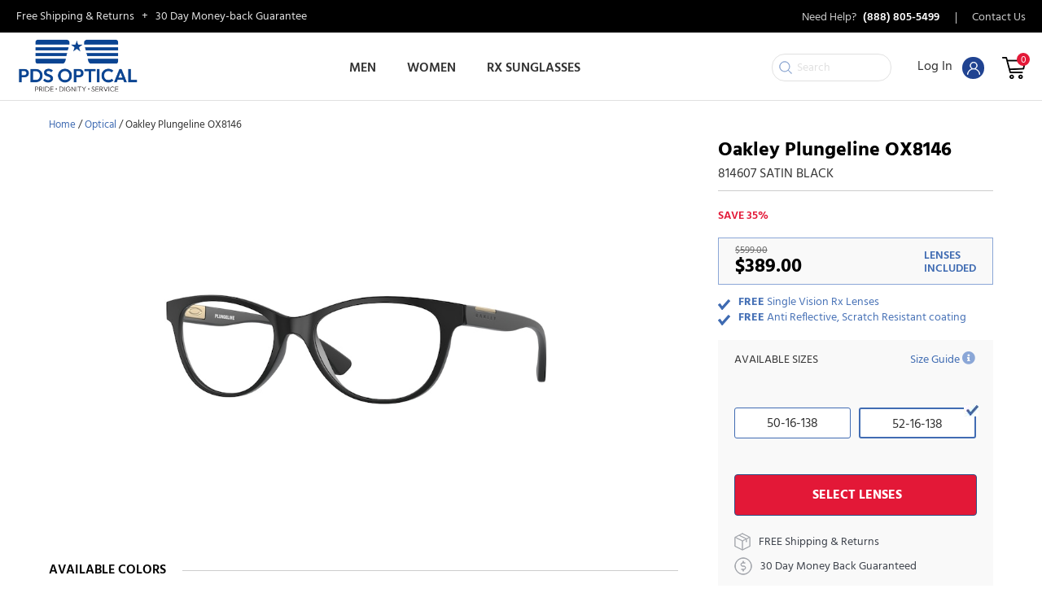

--- FILE ---
content_type: text/html; charset=UTF-8
request_url: https://vcsrxeyewear.com/product/oakley-plungeline-ox8146-satin-black/
body_size: 51096
content:
<!DOCTYPE html>
<html lang="en-US">
<head>
<meta charset="UTF-8" />
<meta name='viewport' content='width=device-width, initial-scale=1.0' />
<meta http-equiv='X-UA-Compatible' content='IE=edge' />
<link rel="profile" href="https://gmpg.org/xfn/11" />

<script type="text/javascript">
var templateUrl = 'https://vcsrxeyewear.com/wp-content/themes/bb-theme-child';
</script>

<meta name='robots' content='index, follow, max-image-preview:large, max-snippet:-1, max-video-preview:-1' />

            <script data-no-defer="1" data-ezscrex="false" data-cfasync="false" data-pagespeed-no-defer data-cookieconsent="ignore">
                var ctPublicFunctions = {"_ajax_nonce":"abcccf33d7","_rest_nonce":"28f85b3dca","_ajax_url":"\/wp-admin\/admin-ajax.php","_rest_url":"https:\/\/vcsrxeyewear.com\/wp-json\/","data__cookies_type":"native","data__ajax_type":"rest","text__wait_for_decoding":"Decoding the contact data, let us a few seconds to finish. Anti-Spam by CleanTalk","cookiePrefix":"","wprocket_detected":true,"host_url":"vcsrxeyewear.com"}
            </script>
        
            <script data-no-defer="1" data-ezscrex="false" data-cfasync="false" data-pagespeed-no-defer data-cookieconsent="ignore">
                var ctPublic = {"_ajax_nonce":"abcccf33d7","settings__forms__check_internal":"0","settings__forms__check_external":"0","settings__forms__search_test":"1","settings__data__bot_detector_enabled":0,"blog_home":"https:\/\/vcsrxeyewear.com\/","pixel__setting":"0","pixel__enabled":false,"pixel__url":null,"data__email_check_before_post":1,"data__email_check_exist_post":0,"data__cookies_type":"native","data__key_is_ok":true,"data__visible_fields_required":true,"wl_brandname":"Anti-Spam by CleanTalk","wl_brandname_short":"CleanTalk","ct_checkjs_key":"7b6e7cbe4667863d940f6442e50b580ee7c04ea1d00046da180de3281eef778d","emailEncoderPassKey":"dc859d4a8bb274930c4a95386af536c0","bot_detector_forms_excluded":"W10=","advancedCacheExists":true,"varnishCacheExists":false,"wc_ajax_add_to_cart":true}
            </script>
        
<!-- Google Tag Manager by PYS -->
<script data-cfasync="false" data-pagespeed-no-defer>
	var pys_datalayer_name = "dataLayer";
	window.dataLayer = window.dataLayer || [];</script> 
<!-- End Google Tag Manager by PYS -->
	<!-- This site is optimized with the Yoast SEO plugin v22.7 - https://yoast.com/wordpress/plugins/seo/ -->
	<title>Oakley Plungeline OX8146 - VCS Rx Eyewear</title><link rel="stylesheet" href="https://vcsrxeyewear.com/wp-content/cache/fonts/1/google-fonts/css/1/e/9/ec552c66c8c87e6abe9367854d742.css" data-wpr-hosted-gf-parameters="family=Hind%3A400%2C600%2C300%2C700&display=swap"/>
	<link rel="canonical" href="https://vcsrxeyewear.com/product/oakley-plungeline-ox8146-satin-black/" />
	<meta property="og:locale" content="en_US" />
	<meta property="og:type" content="article" />
	<meta property="og:title" content="Oakley Plungeline OX8146 - VCS Rx Eyewear" />
	<meta property="og:url" content="https://vcsrxeyewear.com/product/oakley-plungeline-ox8146-satin-black/" />
	<meta property="og:site_name" content="VCS Rx Eyewear" />
	<meta property="article:modified_time" content="2024-10-01T11:55:16+00:00" />
	<meta property="og:image" content="https://atttpgdeen.cloudimg.io/cdn/n/n/http://ca.masterdb.co.uk//images/oakley_frame/oakley_frame_0ox8146_814607_satin_black_ref.jpg" />
	<meta property="og:image:width" content="890" />
	<meta property="og:image:height" content="445" />
	<meta property="og:image:type" content="image/jpeg" />
	<meta name="twitter:card" content="summary_large_image" />
	<script type="application/ld+json" class="yoast-schema-graph">{"@context":"https://schema.org","@graph":[{"@type":"WebPage","@id":"https://vcsrxeyewear.com/product/oakley-plungeline-ox8146-satin-black/","url":"https://vcsrxeyewear.com/product/oakley-plungeline-ox8146-satin-black/","name":"Oakley Plungeline OX8146 - VCS Rx Eyewear","isPartOf":{"@id":"https://vcsrxeyewear.com/#website"},"primaryImageOfPage":{"@id":"https://vcsrxeyewear.com/product/oakley-plungeline-ox8146-satin-black/#primaryimage"},"image":{"@id":"https://vcsrxeyewear.com/product/oakley-plungeline-ox8146-satin-black/#primaryimage"},"thumbnailUrl":"https://atttpgdeen.cloudimg.io/cdn/n/n/http://ca.masterdb.co.uk//images/oakley_frame/oakley_frame_0ox8146_814607_satin_black_ref.jpg","datePublished":"2022-02-24T08:17:02+00:00","dateModified":"2024-10-01T11:55:16+00:00","breadcrumb":{"@id":"https://vcsrxeyewear.com/product/oakley-plungeline-ox8146-satin-black/#breadcrumb"},"inLanguage":"en-US","potentialAction":[{"@type":"ReadAction","target":["https://vcsrxeyewear.com/product/oakley-plungeline-ox8146-satin-black/"]}]},{"@type":"ImageObject","inLanguage":"en-US","@id":"https://vcsrxeyewear.com/product/oakley-plungeline-ox8146-satin-black/#primaryimage","url":"https://atttpgdeen.cloudimg.io/cdn/n/n/http://ca.masterdb.co.uk//images/oakley_frame/oakley_frame_0ox8146_814607_satin_black_ref.jpg","contentUrl":"https://atttpgdeen.cloudimg.io/cdn/n/n/http://ca.masterdb.co.uk//images/oakley_frame/oakley_frame_0ox8146_814607_satin_black_ref.jpg"},{"@type":"BreadcrumbList","@id":"https://vcsrxeyewear.com/product/oakley-plungeline-ox8146-satin-black/#breadcrumb","itemListElement":[{"@type":"ListItem","position":1,"name":"Home","item":"https://vcsrxeyewear.com/"},{"@type":"ListItem","position":2,"name":"Shop","item":"https://vcsrxeyewear.com/shop/"},{"@type":"ListItem","position":3,"name":"Oakley Plungeline OX8146"}]},{"@type":"WebSite","@id":"https://vcsrxeyewear.com/#website","url":"https://vcsrxeyewear.com/","name":"VCS Rx Eyewear","description":"","potentialAction":[{"@type":"SearchAction","target":{"@type":"EntryPoint","urlTemplate":"https://vcsrxeyewear.com/?s={search_term_string}"},"query-input":"required name=search_term_string"}],"inLanguage":"en-US"}]}</script>
	<!-- / Yoast SEO plugin. -->


<script type='application/javascript'  id='pys-version-script'>console.log('PixelYourSite Free version 11.1.5.1');</script>
<link rel='dns-prefetch' href='//cdn.jsdelivr.net' />
<link rel='dns-prefetch' href='//ajax.googleapis.com' />

<link rel='dns-prefetch' href='//static.fittingbox.com' />
<link rel='dns-prefetch' href='//t.metrilo.com' />
<link rel='dns-prefetch' href='//p.metrilo.com' />
<link rel='dns-prefetch' href='//cdn.iubenda.com' />


<link rel="alternate" type="application/rss+xml" title="VCS Rx Eyewear &raquo; Feed" href="https://vcsrxeyewear.com/feed/" />
<link rel="alternate" type="application/rss+xml" title="VCS Rx Eyewear &raquo; Comments Feed" href="https://vcsrxeyewear.com/comments/feed/" />
<link rel="alternate" title="oEmbed (JSON)" type="application/json+oembed" href="https://vcsrxeyewear.com/wp-json/oembed/1.0/embed?url=https%3A%2F%2Fvcsrxeyewear.com%2Fproduct%2Foakley-plungeline-ox8146-satin-black%2F" />
<link rel="alternate" title="oEmbed (XML)" type="text/xml+oembed" href="https://vcsrxeyewear.com/wp-json/oembed/1.0/embed?url=https%3A%2F%2Fvcsrxeyewear.com%2Fproduct%2Foakley-plungeline-ox8146-satin-black%2F&#038;format=xml" />
<link rel="preload" href="https://vcsrxeyewear.com/wp-content/plugins/bb-plugin/fonts/fontawesome/5.15.4/webfonts/fa-solid-900.woff2" as="font" type="font/woff2" crossorigin="anonymous">
<link rel="preload" href="https://vcsrxeyewear.com/wp-content/plugins/bb-plugin/fonts/fontawesome/5.15.4/webfonts/fa-regular-400.woff2" as="font" type="font/woff2" crossorigin="anonymous">
<style id='wp-img-auto-sizes-contain-inline-css'>
img:is([sizes=auto i],[sizes^="auto," i]){contain-intrinsic-size:3000px 1500px}
/*# sourceURL=wp-img-auto-sizes-contain-inline-css */
</style>
<style id='wp-emoji-styles-inline-css'>

	img.wp-smiley, img.emoji {
		display: inline !important;
		border: none !important;
		box-shadow: none !important;
		height: 1em !important;
		width: 1em !important;
		margin: 0 0.07em !important;
		vertical-align: -0.1em !important;
		background: none !important;
		padding: 0 !important;
	}
/*# sourceURL=wp-emoji-styles-inline-css */
</style>
<style id='wp-block-library-inline-css'>
:root{--wp-block-synced-color:#7a00df;--wp-block-synced-color--rgb:122,0,223;--wp-bound-block-color:var(--wp-block-synced-color);--wp-editor-canvas-background:#ddd;--wp-admin-theme-color:#007cba;--wp-admin-theme-color--rgb:0,124,186;--wp-admin-theme-color-darker-10:#006ba1;--wp-admin-theme-color-darker-10--rgb:0,107,160.5;--wp-admin-theme-color-darker-20:#005a87;--wp-admin-theme-color-darker-20--rgb:0,90,135;--wp-admin-border-width-focus:2px}@media (min-resolution:192dpi){:root{--wp-admin-border-width-focus:1.5px}}.wp-element-button{cursor:pointer}:root .has-very-light-gray-background-color{background-color:#eee}:root .has-very-dark-gray-background-color{background-color:#313131}:root .has-very-light-gray-color{color:#eee}:root .has-very-dark-gray-color{color:#313131}:root .has-vivid-green-cyan-to-vivid-cyan-blue-gradient-background{background:linear-gradient(135deg,#00d084,#0693e3)}:root .has-purple-crush-gradient-background{background:linear-gradient(135deg,#34e2e4,#4721fb 50%,#ab1dfe)}:root .has-hazy-dawn-gradient-background{background:linear-gradient(135deg,#faaca8,#dad0ec)}:root .has-subdued-olive-gradient-background{background:linear-gradient(135deg,#fafae1,#67a671)}:root .has-atomic-cream-gradient-background{background:linear-gradient(135deg,#fdd79a,#004a59)}:root .has-nightshade-gradient-background{background:linear-gradient(135deg,#330968,#31cdcf)}:root .has-midnight-gradient-background{background:linear-gradient(135deg,#020381,#2874fc)}:root{--wp--preset--font-size--normal:16px;--wp--preset--font-size--huge:42px}.has-regular-font-size{font-size:1em}.has-larger-font-size{font-size:2.625em}.has-normal-font-size{font-size:var(--wp--preset--font-size--normal)}.has-huge-font-size{font-size:var(--wp--preset--font-size--huge)}.has-text-align-center{text-align:center}.has-text-align-left{text-align:left}.has-text-align-right{text-align:right}.has-fit-text{white-space:nowrap!important}#end-resizable-editor-section{display:none}.aligncenter{clear:both}.items-justified-left{justify-content:flex-start}.items-justified-center{justify-content:center}.items-justified-right{justify-content:flex-end}.items-justified-space-between{justify-content:space-between}.screen-reader-text{border:0;clip-path:inset(50%);height:1px;margin:-1px;overflow:hidden;padding:0;position:absolute;width:1px;word-wrap:normal!important}.screen-reader-text:focus{background-color:#ddd;clip-path:none;color:#444;display:block;font-size:1em;height:auto;left:5px;line-height:normal;padding:15px 23px 14px;text-decoration:none;top:5px;width:auto;z-index:100000}html :where(.has-border-color){border-style:solid}html :where([style*=border-top-color]){border-top-style:solid}html :where([style*=border-right-color]){border-right-style:solid}html :where([style*=border-bottom-color]){border-bottom-style:solid}html :where([style*=border-left-color]){border-left-style:solid}html :where([style*=border-width]){border-style:solid}html :where([style*=border-top-width]){border-top-style:solid}html :where([style*=border-right-width]){border-right-style:solid}html :where([style*=border-bottom-width]){border-bottom-style:solid}html :where([style*=border-left-width]){border-left-style:solid}html :where(img[class*=wp-image-]){height:auto;max-width:100%}:where(figure){margin:0 0 1em}html :where(.is-position-sticky){--wp-admin--admin-bar--position-offset:var(--wp-admin--admin-bar--height,0px)}@media screen and (max-width:600px){html :where(.is-position-sticky){--wp-admin--admin-bar--position-offset:0px}}

/*# sourceURL=wp-block-library-inline-css */
</style><link rel='stylesheet' id='wc-blocks-style-css' href='https://vcsrxeyewear.com/wp-content/plugins/woocommerce/assets/client/blocks/wc-blocks.css?ver=wc-10.4.3' media='all' />
<style id='global-styles-inline-css'>
:root{--wp--preset--aspect-ratio--square: 1;--wp--preset--aspect-ratio--4-3: 4/3;--wp--preset--aspect-ratio--3-4: 3/4;--wp--preset--aspect-ratio--3-2: 3/2;--wp--preset--aspect-ratio--2-3: 2/3;--wp--preset--aspect-ratio--16-9: 16/9;--wp--preset--aspect-ratio--9-16: 9/16;--wp--preset--color--black: #000000;--wp--preset--color--cyan-bluish-gray: #abb8c3;--wp--preset--color--white: #ffffff;--wp--preset--color--pale-pink: #f78da7;--wp--preset--color--vivid-red: #cf2e2e;--wp--preset--color--luminous-vivid-orange: #ff6900;--wp--preset--color--luminous-vivid-amber: #fcb900;--wp--preset--color--light-green-cyan: #7bdcb5;--wp--preset--color--vivid-green-cyan: #00d084;--wp--preset--color--pale-cyan-blue: #8ed1fc;--wp--preset--color--vivid-cyan-blue: #0693e3;--wp--preset--color--vivid-purple: #9b51e0;--wp--preset--gradient--vivid-cyan-blue-to-vivid-purple: linear-gradient(135deg,rgb(6,147,227) 0%,rgb(155,81,224) 100%);--wp--preset--gradient--light-green-cyan-to-vivid-green-cyan: linear-gradient(135deg,rgb(122,220,180) 0%,rgb(0,208,130) 100%);--wp--preset--gradient--luminous-vivid-amber-to-luminous-vivid-orange: linear-gradient(135deg,rgb(252,185,0) 0%,rgb(255,105,0) 100%);--wp--preset--gradient--luminous-vivid-orange-to-vivid-red: linear-gradient(135deg,rgb(255,105,0) 0%,rgb(207,46,46) 100%);--wp--preset--gradient--very-light-gray-to-cyan-bluish-gray: linear-gradient(135deg,rgb(238,238,238) 0%,rgb(169,184,195) 100%);--wp--preset--gradient--cool-to-warm-spectrum: linear-gradient(135deg,rgb(74,234,220) 0%,rgb(151,120,209) 20%,rgb(207,42,186) 40%,rgb(238,44,130) 60%,rgb(251,105,98) 80%,rgb(254,248,76) 100%);--wp--preset--gradient--blush-light-purple: linear-gradient(135deg,rgb(255,206,236) 0%,rgb(152,150,240) 100%);--wp--preset--gradient--blush-bordeaux: linear-gradient(135deg,rgb(254,205,165) 0%,rgb(254,45,45) 50%,rgb(107,0,62) 100%);--wp--preset--gradient--luminous-dusk: linear-gradient(135deg,rgb(255,203,112) 0%,rgb(199,81,192) 50%,rgb(65,88,208) 100%);--wp--preset--gradient--pale-ocean: linear-gradient(135deg,rgb(255,245,203) 0%,rgb(182,227,212) 50%,rgb(51,167,181) 100%);--wp--preset--gradient--electric-grass: linear-gradient(135deg,rgb(202,248,128) 0%,rgb(113,206,126) 100%);--wp--preset--gradient--midnight: linear-gradient(135deg,rgb(2,3,129) 0%,rgb(40,116,252) 100%);--wp--preset--font-size--small: 13px;--wp--preset--font-size--medium: 20px;--wp--preset--font-size--large: 36px;--wp--preset--font-size--x-large: 42px;--wp--preset--spacing--20: 0.44rem;--wp--preset--spacing--30: 0.67rem;--wp--preset--spacing--40: 1rem;--wp--preset--spacing--50: 1.5rem;--wp--preset--spacing--60: 2.25rem;--wp--preset--spacing--70: 3.38rem;--wp--preset--spacing--80: 5.06rem;--wp--preset--shadow--natural: 6px 6px 9px rgba(0, 0, 0, 0.2);--wp--preset--shadow--deep: 12px 12px 50px rgba(0, 0, 0, 0.4);--wp--preset--shadow--sharp: 6px 6px 0px rgba(0, 0, 0, 0.2);--wp--preset--shadow--outlined: 6px 6px 0px -3px rgb(255, 255, 255), 6px 6px rgb(0, 0, 0);--wp--preset--shadow--crisp: 6px 6px 0px rgb(0, 0, 0);}:where(.is-layout-flex){gap: 0.5em;}:where(.is-layout-grid){gap: 0.5em;}body .is-layout-flex{display: flex;}.is-layout-flex{flex-wrap: wrap;align-items: center;}.is-layout-flex > :is(*, div){margin: 0;}body .is-layout-grid{display: grid;}.is-layout-grid > :is(*, div){margin: 0;}:where(.wp-block-columns.is-layout-flex){gap: 2em;}:where(.wp-block-columns.is-layout-grid){gap: 2em;}:where(.wp-block-post-template.is-layout-flex){gap: 1.25em;}:where(.wp-block-post-template.is-layout-grid){gap: 1.25em;}.has-black-color{color: var(--wp--preset--color--black) !important;}.has-cyan-bluish-gray-color{color: var(--wp--preset--color--cyan-bluish-gray) !important;}.has-white-color{color: var(--wp--preset--color--white) !important;}.has-pale-pink-color{color: var(--wp--preset--color--pale-pink) !important;}.has-vivid-red-color{color: var(--wp--preset--color--vivid-red) !important;}.has-luminous-vivid-orange-color{color: var(--wp--preset--color--luminous-vivid-orange) !important;}.has-luminous-vivid-amber-color{color: var(--wp--preset--color--luminous-vivid-amber) !important;}.has-light-green-cyan-color{color: var(--wp--preset--color--light-green-cyan) !important;}.has-vivid-green-cyan-color{color: var(--wp--preset--color--vivid-green-cyan) !important;}.has-pale-cyan-blue-color{color: var(--wp--preset--color--pale-cyan-blue) !important;}.has-vivid-cyan-blue-color{color: var(--wp--preset--color--vivid-cyan-blue) !important;}.has-vivid-purple-color{color: var(--wp--preset--color--vivid-purple) !important;}.has-black-background-color{background-color: var(--wp--preset--color--black) !important;}.has-cyan-bluish-gray-background-color{background-color: var(--wp--preset--color--cyan-bluish-gray) !important;}.has-white-background-color{background-color: var(--wp--preset--color--white) !important;}.has-pale-pink-background-color{background-color: var(--wp--preset--color--pale-pink) !important;}.has-vivid-red-background-color{background-color: var(--wp--preset--color--vivid-red) !important;}.has-luminous-vivid-orange-background-color{background-color: var(--wp--preset--color--luminous-vivid-orange) !important;}.has-luminous-vivid-amber-background-color{background-color: var(--wp--preset--color--luminous-vivid-amber) !important;}.has-light-green-cyan-background-color{background-color: var(--wp--preset--color--light-green-cyan) !important;}.has-vivid-green-cyan-background-color{background-color: var(--wp--preset--color--vivid-green-cyan) !important;}.has-pale-cyan-blue-background-color{background-color: var(--wp--preset--color--pale-cyan-blue) !important;}.has-vivid-cyan-blue-background-color{background-color: var(--wp--preset--color--vivid-cyan-blue) !important;}.has-vivid-purple-background-color{background-color: var(--wp--preset--color--vivid-purple) !important;}.has-black-border-color{border-color: var(--wp--preset--color--black) !important;}.has-cyan-bluish-gray-border-color{border-color: var(--wp--preset--color--cyan-bluish-gray) !important;}.has-white-border-color{border-color: var(--wp--preset--color--white) !important;}.has-pale-pink-border-color{border-color: var(--wp--preset--color--pale-pink) !important;}.has-vivid-red-border-color{border-color: var(--wp--preset--color--vivid-red) !important;}.has-luminous-vivid-orange-border-color{border-color: var(--wp--preset--color--luminous-vivid-orange) !important;}.has-luminous-vivid-amber-border-color{border-color: var(--wp--preset--color--luminous-vivid-amber) !important;}.has-light-green-cyan-border-color{border-color: var(--wp--preset--color--light-green-cyan) !important;}.has-vivid-green-cyan-border-color{border-color: var(--wp--preset--color--vivid-green-cyan) !important;}.has-pale-cyan-blue-border-color{border-color: var(--wp--preset--color--pale-cyan-blue) !important;}.has-vivid-cyan-blue-border-color{border-color: var(--wp--preset--color--vivid-cyan-blue) !important;}.has-vivid-purple-border-color{border-color: var(--wp--preset--color--vivid-purple) !important;}.has-vivid-cyan-blue-to-vivid-purple-gradient-background{background: var(--wp--preset--gradient--vivid-cyan-blue-to-vivid-purple) !important;}.has-light-green-cyan-to-vivid-green-cyan-gradient-background{background: var(--wp--preset--gradient--light-green-cyan-to-vivid-green-cyan) !important;}.has-luminous-vivid-amber-to-luminous-vivid-orange-gradient-background{background: var(--wp--preset--gradient--luminous-vivid-amber-to-luminous-vivid-orange) !important;}.has-luminous-vivid-orange-to-vivid-red-gradient-background{background: var(--wp--preset--gradient--luminous-vivid-orange-to-vivid-red) !important;}.has-very-light-gray-to-cyan-bluish-gray-gradient-background{background: var(--wp--preset--gradient--very-light-gray-to-cyan-bluish-gray) !important;}.has-cool-to-warm-spectrum-gradient-background{background: var(--wp--preset--gradient--cool-to-warm-spectrum) !important;}.has-blush-light-purple-gradient-background{background: var(--wp--preset--gradient--blush-light-purple) !important;}.has-blush-bordeaux-gradient-background{background: var(--wp--preset--gradient--blush-bordeaux) !important;}.has-luminous-dusk-gradient-background{background: var(--wp--preset--gradient--luminous-dusk) !important;}.has-pale-ocean-gradient-background{background: var(--wp--preset--gradient--pale-ocean) !important;}.has-electric-grass-gradient-background{background: var(--wp--preset--gradient--electric-grass) !important;}.has-midnight-gradient-background{background: var(--wp--preset--gradient--midnight) !important;}.has-small-font-size{font-size: var(--wp--preset--font-size--small) !important;}.has-medium-font-size{font-size: var(--wp--preset--font-size--medium) !important;}.has-large-font-size{font-size: var(--wp--preset--font-size--large) !important;}.has-x-large-font-size{font-size: var(--wp--preset--font-size--x-large) !important;}
/*# sourceURL=global-styles-inline-css */
</style>

<style id='classic-theme-styles-inline-css'>
/*! This file is auto-generated */
.wp-block-button__link{color:#fff;background-color:#32373c;border-radius:9999px;box-shadow:none;text-decoration:none;padding:calc(.667em + 2px) calc(1.333em + 2px);font-size:1.125em}.wp-block-file__button{background:#32373c;color:#fff;text-decoration:none}
/*# sourceURL=/wp-includes/css/classic-themes.min.css */
</style>
<link rel='stylesheet' id='ct_public_css-css' href='https://vcsrxeyewear.com/wp-content/plugins/cleantalk-spam-protect/css/cleantalk-public.min.css?ver=6.45.2' media='all' />
<link rel='stylesheet' id='ct_email_decoder_css-css' href='https://vcsrxeyewear.com/wp-content/plugins/cleantalk-spam-protect/css/cleantalk-email-decoder.min.css?ver=6.45.2' media='all' />
<link rel='stylesheet' id='opticommerce-lab-integration-css' href='https://vcsrxeyewear.com/wp-content/plugins/opticommerce-lab-integration/public/css/opticommerce-lab-integration-public.css?ver=1.0.0' media='all' />
<link rel='stylesheet' id='photoswipe-css' href='https://vcsrxeyewear.com/wp-content/plugins/woocommerce/assets/css/photoswipe/photoswipe.min.css?ver=10.4.3' media='all' />
<link rel='stylesheet' id='photoswipe-default-skin-css' href='https://vcsrxeyewear.com/wp-content/plugins/woocommerce/assets/css/photoswipe/default-skin/default-skin.min.css?ver=10.4.3' media='all' />
<link rel='stylesheet' id='woocommerce-layout-css' href='https://vcsrxeyewear.com/wp-content/plugins/woocommerce/assets/css/woocommerce-layout.css?ver=10.4.3' media='all' />
<link rel='stylesheet' id='woocommerce-smallscreen-css' href='https://vcsrxeyewear.com/wp-content/plugins/woocommerce/assets/css/woocommerce-smallscreen.css?ver=10.4.3' media='only screen and (max-width: 767px)' />
<link rel='stylesheet' id='woocommerce-general-css' href='https://vcsrxeyewear.com/wp-content/plugins/woocommerce/assets/css/woocommerce.css?ver=10.4.3' media='all' />
<style id='woocommerce-inline-inline-css'>
.woocommerce form .form-row .required { visibility: visible; }
/*# sourceURL=woocommerce-inline-inline-css */
</style>
<link rel='stylesheet' id='woopack-frontend-css' href='https://vcsrxeyewear.com/wp-content/plugins/woopack/assets/css/frontend.css?ver=1.5.7.1' media='all' />
<link rel='stylesheet' id='wc-composite-css-css' href='https://vcsrxeyewear.com/wp-content/plugins/woocommerce-composite-products/assets/css/frontend/woocommerce.css?ver=8.10.2' media='all' />
<link rel='stylesheet' id='dashicons-css' href='https://vcsrxeyewear.com/wp-includes/css/dashicons.min.css?ver=6.9' media='all' />
<link rel='stylesheet' id='woocommerce-addons-css-css' href='https://vcsrxeyewear.com/wp-content/plugins/woocommerce-product-addons/assets/css/frontend/frontend.css?ver=6.4.6' media='all' />
<link rel='stylesheet' id='font-awesome-5-css' href='https://vcsrxeyewear.com/wp-content/plugins/bb-plugin/fonts/fontawesome/5.15.4/css/all.min.css?ver=2.10.0.5' media='all' />
<link rel='stylesheet' id='font-awesome-css' href='https://vcsrxeyewear.com/wp-content/plugins/bb-plugin/fonts/fontawesome/5.15.4/css/v4-shims.min.css?ver=2.10.0.5' media='all' />
<link rel='stylesheet' id='pp-owl-carousel-css' href='https://vcsrxeyewear.com/wp-content/plugins/bbpowerpack/assets/css/owl.carousel.css?ver=2.40.0.2' media='all' />
<link rel='stylesheet' id='pp-owl-carousel-theme-css' href='https://vcsrxeyewear.com/wp-content/plugins/bbpowerpack/assets/css/owl.theme.css?ver=2.40.0.2' media='all' />
<link rel='stylesheet' id='fl-builder-layout-bundle-9048b701308cf01ff391174d27aa01c4-css' href='https://vcsrxeyewear.com/wp-content/uploads/bb-plugin/cache/9048b701308cf01ff391174d27aa01c4-layout-bundle.css?ver=2.10.0.5-1.4.11.2' media='all' />
<link rel='stylesheet' id='sv-wc-payment-gateway-payment-form-v5_10_4-css' href='https://vcsrxeyewear.com/wp-content/plugins/woocommerce-gateway-authorize-net-cim/vendor/skyverge/wc-plugin-framework/woocommerce/payment-gateway/assets/css/frontend/sv-wc-payment-gateway-payment-form.min.css?ver=5.10.4' media='all' />
<link rel='stylesheet' id='wc-cp-checkout-blocks-css' href='https://vcsrxeyewear.com/wp-content/plugins/woocommerce-composite-products/assets/css/frontend/checkout-blocks.css?ver=8.10.2' media='all' />
<link rel='stylesheet' id='wc-pb-checkout-blocks-css' href='https://vcsrxeyewear.com/wp-content/plugins/woocommerce-product-bundles/assets/css/frontend/checkout-blocks.css?ver=6.22.4' media='all' />
<link rel='stylesheet' id='woo-variation-swatches-css' href='https://vcsrxeyewear.com/wp-content/plugins/woo-variation-swatches/assets/css/frontend.min.css?ver=1.1.13' media='all' />
<style id='woo-variation-swatches-inline-css'>
.variable-item:not(.radio-variable-item) { width : 30px; height : 30px; } .wvs-style-squared .button-variable-item { min-width : 30px; } .button-variable-item span { font-size : 16px; }
/*# sourceURL=woo-variation-swatches-inline-css */
</style>
<link rel='stylesheet' id='woo-variation-swatches-theme-override-css' href='https://vcsrxeyewear.com/wp-content/plugins/woo-variation-swatches/assets/css/wvs-theme-override.min.css?ver=1.1.13' media='all' />
<link rel='stylesheet' id='woo-variation-swatches-tooltip-css' href='https://vcsrxeyewear.com/wp-content/plugins/woo-variation-swatches/assets/css/frontend-tooltip.min.css?ver=1.1.13' media='all' />
<link rel='stylesheet' id='wc-bundle-style-css' href='https://vcsrxeyewear.com/wp-content/plugins/woocommerce-product-bundles/assets/css/frontend/woocommerce.css?ver=6.22.4' media='all' />
<link rel='stylesheet' id='jquery-magnificpopup-css' href='https://vcsrxeyewear.com/wp-content/plugins/bb-plugin/css/jquery.magnificpopup.css?ver=2.10.0.5' media='all' />
<link rel='stylesheet' id='bootstrap-4-css' href='https://vcsrxeyewear.com/wp-content/themes/bb-theme/css/bootstrap-4.min.css?ver=1.7.8' media='all' />
<link rel='stylesheet' id='fl-automator-skin-css' href='https://vcsrxeyewear.com/wp-content/uploads/bb-theme/skin-6943ae80c7a8e.css?ver=1.7.8' media='all' />
<link rel='stylesheet' id='fl-child-theme-css' href='https://vcsrxeyewear.com/wp-content/themes/bb-theme-child/style.css?ver=6.9' media='all' />
<link rel='stylesheet' id='main-styles-css' href='https://vcsrxeyewear.com/wp-content/themes/bb-theme-child/assets/css/rx_style.css?ver=1697035739' media='' />
<link rel='stylesheet' id='pd-style-css' href='https://vcsrxeyewear.com/wp-content/themes/bb-theme-child/assets/css/cam-style.css?ver=1633524225' media='' />
<link rel='stylesheet' id='jquery-ui-datepicker-style-css' href='//ajax.googleapis.com/ajax/libs/jqueryui/1.10.4/themes/smoothness/jquery-ui.css?ver=6.9' media='all' />
<link rel='stylesheet' id='pp-animate-css' href='https://vcsrxeyewear.com/wp-content/plugins/bbpowerpack/assets/css/animate.min.css?ver=3.5.1' media='all' />
<style id='rocket-lazyload-inline-css'>
.rll-youtube-player{position:relative;padding-bottom:56.23%;height:0;overflow:hidden;max-width:100%;}.rll-youtube-player:focus-within{outline: 2px solid currentColor;outline-offset: 5px;}.rll-youtube-player iframe{position:absolute;top:0;left:0;width:100%;height:100%;z-index:100;background:0 0}.rll-youtube-player img{bottom:0;display:block;left:0;margin:auto;max-width:100%;width:100%;position:absolute;right:0;top:0;border:none;height:auto;-webkit-transition:.4s all;-moz-transition:.4s all;transition:.4s all}.rll-youtube-player img:hover{-webkit-filter:brightness(75%)}.rll-youtube-player .play{height:100%;width:100%;left:0;top:0;position:absolute;background:url(https://vcsrxeyewear.com/wp-content/plugins/wp-rocket/assets/img/youtube.png) no-repeat center;background-color: transparent !important;cursor:pointer;border:none;}
/*# sourceURL=rocket-lazyload-inline-css */
</style>

<script type="text/template" id="tmpl-variation-template">
	<div class="woocommerce-variation-description">{{{ data.variation.variation_description }}}</div>
	<div class="woocommerce-variation-price">{{{ data.variation.price_html }}}</div>
	<div class="woocommerce-variation-availability">{{{ data.variation.availability_html }}}</div>
</script>
<script type="text/template" id="tmpl-unavailable-variation-template">
	<p role="alert">Sorry, this product is unavailable. Please choose a different combination.</p>
</script>
<!--n2css--><!--n2js--><script src="https://vcsrxeyewear.com/wp-includes/js/jquery/jquery.min.js?ver=3.7.1" id="jquery-core-js"></script>
<script src="https://vcsrxeyewear.com/wp-includes/js/jquery/jquery-migrate.min.js?ver=3.4.1" id="jquery-migrate-js"></script>
<script src="https://vcsrxeyewear.com/wp-includes/js/underscore.min.js?ver=1.13.7" id="underscore-js"></script>
<script id="wp-util-js-extra">
var _wpUtilSettings = {"ajax":{"url":"/wp-admin/admin-ajax.php"}};
//# sourceURL=wp-util-js-extra
</script>
<script src="https://vcsrxeyewear.com/wp-includes/js/wp-util.min.js?ver=6.9" id="wp-util-js"></script>
<script src="https://vcsrxeyewear.com/wp-content/plugins/woocommerce/assets/js/jquery-blockui/jquery.blockUI.min.js?ver=2.7.0-wc.10.4.3" id="wc-jquery-blockui-js" data-wp-strategy="defer"></script>
<script data-pagespeed-no-defer src="https://vcsrxeyewear.com/wp-content/plugins/cleantalk-spam-protect/js/apbct-public-bundle.min.js?ver=6.45.2" id="ct_public_functions-js"></script>
<script src="https://vcsrxeyewear.com/wp-content/plugins/opticommerce-lab-integration/public/js/opticommerce-lab-integration-public.js?ver=1.0.0" id="opticommerce-lab-integration-js"></script>
<script id="wc-add-to-cart-js-extra">
var wc_add_to_cart_params = {"ajax_url":"/wp-admin/admin-ajax.php","wc_ajax_url":"/?wc-ajax=%%endpoint%%","i18n_view_cart":"View cart","cart_url":"https://vcsrxeyewear.com/cart/","is_cart":"","cart_redirect_after_add":"yes"};
//# sourceURL=wc-add-to-cart-js-extra
</script>
<script src="https://vcsrxeyewear.com/wp-content/plugins/woocommerce/assets/js/frontend/add-to-cart.min.js?ver=10.4.3" id="wc-add-to-cart-js" defer data-wp-strategy="defer"></script>
<script src="https://vcsrxeyewear.com/wp-content/plugins/woocommerce/assets/js/zoom/jquery.zoom.min.js?ver=1.7.21-wc.10.4.3" id="wc-zoom-js" defer data-wp-strategy="defer"></script>
<script src="https://vcsrxeyewear.com/wp-content/plugins/woocommerce/assets/js/flexslider/jquery.flexslider.min.js?ver=2.7.2-wc.10.4.3" id="wc-flexslider-js" defer data-wp-strategy="defer"></script>
<script src="https://vcsrxeyewear.com/wp-content/plugins/woocommerce/assets/js/photoswipe/photoswipe.min.js?ver=4.1.1-wc.10.4.3" id="wc-photoswipe-js" defer data-wp-strategy="defer"></script>
<script src="https://vcsrxeyewear.com/wp-content/plugins/woocommerce/assets/js/photoswipe/photoswipe-ui-default.min.js?ver=4.1.1-wc.10.4.3" id="wc-photoswipe-ui-default-js" defer data-wp-strategy="defer"></script>
<script id="wc-single-product-js-extra">
var wc_single_product_params = {"i18n_required_rating_text":"Please select a rating","i18n_rating_options":["1 of 5 stars","2 of 5 stars","3 of 5 stars","4 of 5 stars","5 of 5 stars"],"i18n_product_gallery_trigger_text":"View full-screen image gallery","review_rating_required":"yes","flexslider":{"rtl":false,"animation":"slide","smoothHeight":true,"directionNav":false,"controlNav":"thumbnails","slideshow":false,"animationSpeed":500,"animationLoop":false,"allowOneSlide":false},"zoom_enabled":"1","zoom_options":[],"photoswipe_enabled":"1","photoswipe_options":{"shareEl":false,"closeOnScroll":false,"history":false,"hideAnimationDuration":0,"showAnimationDuration":0},"flexslider_enabled":"1"};
//# sourceURL=wc-single-product-js-extra
</script>
<script src="https://vcsrxeyewear.com/wp-content/plugins/woocommerce/assets/js/frontend/single-product.min.js?ver=10.4.3" id="wc-single-product-js" defer data-wp-strategy="defer"></script>
<script src="https://vcsrxeyewear.com/wp-content/plugins/woocommerce/assets/js/js-cookie/js.cookie.min.js?ver=2.1.4-wc.10.4.3" id="wc-js-cookie-js" defer data-wp-strategy="defer"></script>
<script id="woocommerce-js-extra">
var woocommerce_params = {"ajax_url":"/wp-admin/admin-ajax.php","wc_ajax_url":"/?wc-ajax=%%endpoint%%","i18n_password_show":"Show password","i18n_password_hide":"Hide password"};
//# sourceURL=woocommerce-js-extra
</script>
<script src="https://vcsrxeyewear.com/wp-content/plugins/woocommerce/assets/js/frontend/woocommerce.min.js?ver=10.4.3" id="woocommerce-js" defer data-wp-strategy="defer"></script>
<script src="https://vcsrxeyewear.com/wp-content/plugins/woocommerce/assets/js/dompurify/purify.min.js?ver=10.4.3" id="wc-dompurify-js" defer data-wp-strategy="defer"></script>
<script src="https://vcsrxeyewear.com/wp-content/plugins/woocommerce/assets/js/jquery-tiptip/jquery.tipTip.min.js?ver=10.4.3" id="wc-jquery-tiptip-js" defer data-wp-strategy="defer"></script>
<script src="https://vcsrxeyewear.com/wp-content/plugins/pixelyoursite/dist/scripts/jquery.bind-first-0.2.3.min.js?ver=0.2.3" id="jquery-bind-first-js"></script>
<script src="https://vcsrxeyewear.com/wp-content/plugins/pixelyoursite/dist/scripts/js.cookie-2.1.3.min.js?ver=2.1.3" id="js-cookie-pys-js"></script>
<script src="https://vcsrxeyewear.com/wp-content/plugins/pixelyoursite/dist/scripts/tld.min.js?ver=2.3.1" id="js-tld-js"></script>
<script id="pys-js-extra">
var pysOptions = {"staticEvents":{"gtm":{"woo_view_content":[{"delay":0,"type":"static","name":"view_item","trackingIds":["GTM-KNKKW3V"],"eventID":"909ec5c9-eb32-4afc-9f30-d7e8b2390c8a","params":{"triggerType":{"type":"ecommerce"},"event_category":"ecommerce","ecommerce":{"currency":"USD","items":[{"item_id":"50024","item_name":"Oakley Plungeline OX8146","quantity":1,"price":"389","item_category":"Optical"}],"value":"389"},"page_title":"Oakley Plungeline OX8146","post_type":"product","post_id":50024,"plugin":"PixelYourSite","user_role":"guest","event_url":"vcsrxeyewear.com/product/oakley-plungeline-ox8146-satin-black/"},"e_id":"woo_view_content","ids":[],"hasTimeWindow":false,"timeWindow":0,"pixelIds":[],"woo_order":"","edd_order":""}]}},"dynamicEvents":[],"triggerEvents":[],"triggerEventTypes":[],"gtm":{"trackingIds":["GTM-KNKKW3V"],"gtm_dataLayer_name":"dataLayer","gtm_container_domain":"www.googletagmanager.com","gtm_container_identifier":"gtm","gtm_auth":"","gtm_preview":"","gtm_just_data_layer":true,"check_list":"disabled","check_list_contain":[],"wooVariableAsSimple":false},"debug":"","siteUrl":"https://vcsrxeyewear.com","ajaxUrl":"https://vcsrxeyewear.com/wp-admin/admin-ajax.php","ajax_event":"8095598df4","enable_remove_download_url_param":"1","cookie_duration":"7","last_visit_duration":"60","enable_success_send_form":"","ajaxForServerEvent":"1","ajaxForServerStaticEvent":"1","useSendBeacon":"1","send_external_id":"1","external_id_expire":"180","track_cookie_for_subdomains":"1","google_consent_mode":"1","gdpr":{"ajax_enabled":false,"all_disabled_by_api":false,"facebook_disabled_by_api":false,"analytics_disabled_by_api":false,"google_ads_disabled_by_api":false,"pinterest_disabled_by_api":false,"bing_disabled_by_api":false,"reddit_disabled_by_api":false,"externalID_disabled_by_api":false,"facebook_prior_consent_enabled":true,"analytics_prior_consent_enabled":true,"google_ads_prior_consent_enabled":null,"pinterest_prior_consent_enabled":true,"bing_prior_consent_enabled":true,"cookiebot_integration_enabled":false,"cookiebot_facebook_consent_category":"marketing","cookiebot_analytics_consent_category":"statistics","cookiebot_tiktok_consent_category":"marketing","cookiebot_google_ads_consent_category":"marketing","cookiebot_pinterest_consent_category":"marketing","cookiebot_bing_consent_category":"marketing","consent_magic_integration_enabled":false,"real_cookie_banner_integration_enabled":false,"cookie_notice_integration_enabled":false,"cookie_law_info_integration_enabled":false,"analytics_storage":{"enabled":true,"value":"granted","filter":false},"ad_storage":{"enabled":true,"value":"granted","filter":false},"ad_user_data":{"enabled":true,"value":"granted","filter":false},"ad_personalization":{"enabled":true,"value":"granted","filter":false}},"cookie":{"disabled_all_cookie":false,"disabled_start_session_cookie":false,"disabled_advanced_form_data_cookie":false,"disabled_landing_page_cookie":false,"disabled_first_visit_cookie":false,"disabled_trafficsource_cookie":false,"disabled_utmTerms_cookie":false,"disabled_utmId_cookie":false},"tracking_analytics":{"TrafficSource":"direct","TrafficLanding":"undefined","TrafficUtms":[],"TrafficUtmsId":[]},"GATags":{"ga_datalayer_type":"default","ga_datalayer_name":"dataLayerPYS"},"woo":{"enabled":true,"enabled_save_data_to_orders":true,"addToCartOnButtonEnabled":true,"addToCartOnButtonValueEnabled":true,"addToCartOnButtonValueOption":"price","singleProductId":50024,"removeFromCartSelector":"form.woocommerce-cart-form .remove","addToCartCatchMethod":"add_cart_hook","is_order_received_page":false,"containOrderId":false},"edd":{"enabled":false},"cache_bypass":"1769548576"};
//# sourceURL=pys-js-extra
</script>
<script src="https://vcsrxeyewear.com/wp-content/plugins/pixelyoursite/dist/scripts/public.js?ver=11.1.5.1" id="pys-js"></script>
<link rel="https://api.w.org/" href="https://vcsrxeyewear.com/wp-json/" /><link rel="alternate" title="JSON" type="application/json" href="https://vcsrxeyewear.com/wp-json/wp/v2/product/50024" /><link rel="EditURI" type="application/rsd+xml" title="RSD" href="https://vcsrxeyewear.com/xmlrpc.php?rsd" />
<link rel='shortlink' href='https://vcsrxeyewear.com/?p=50024' />
		<script>
			var bb_powerpack = {
				search_term: '',
				version: '2.40.0.2',
				getAjaxUrl: function() { return atob( 'aHR0cHM6Ly92Y3NyeGV5ZXdlYXIuY29tL3dwLWFkbWluL2FkbWluLWFqYXgucGhw' ); },
				callback: function() {}
			};
		</script>
				<script type="text/javascript">
			var woopack_config = {"ajaxurl":"https:\/\/vcsrxeyewear.com\/wp-admin\/admin-ajax.php","page":0,"current_page":"https:\/\/vcsrxeyewear.com\/product\/oakley-plungeline-ox8146-satin-black\/","woo_url":"https:\/\/vcsrxeyewear.com\/wp-content\/plugins\/woocommerce\/"};
		</script>
			<noscript><style>.woocommerce-product-gallery{ opacity: 1 !important; }</style></noscript>
	<script type="text/javascript">
window.metrilo||(window.metrilo=[]),window.metrilo.q=[],mth=["identify","track","event","pageview","purchase","debug","atr"],sk=function(e){return function(){a=Array.prototype.slice.call(arguments);a.unshift(e);window.metrilo.q.push(a)}};for(var i=0;mth.length>i;i++){window.metrilo[mth[i]]=sk(mth[i])}window.metrilo.load=function(e){var t=document,n=t.getElementsByTagName("script")[0],r=t.createElement("script");r.type="text/javascript";r.async=true;r.src="//t.metrilo.com/j/"+e+".js";n.parentNode.insertBefore(r,n)};
window.metrilo.ensure_cbuid = "0e9de1f44c29df61df697510ecc3f9ea758234041";
metrilo.load("43d5f297ddeb3fd6");
</script>
<script type="text/javascript">
		metrilo.event("view_product", {"id":50024,"name":"Oakley Plungeline OX8146","price":"389","url":"https:\/\/vcsrxeyewear.com\/product\/oakley-plungeline-ox8146-satin-black\/","sku":"fwpid_50024","image_url":"https:\/\/atttpgdeen.cloudimg.io\/cdn\/n\/n\/http:\/\/ca.masterdb.co.uk\/\/images\/oakley_frame\/oakley_frame_0ox8146_814607_satin_black_ref.jpg","categories":[{"id":38,"name":"Optical"}]});
		</script>
<style>.recentcomments a{display:inline !important;padding:0 !important;margin:0 !important;}</style><script type='application/javascript' id='pys-config-warning-script'>console.warn('PixelYourSite: no pixel configured.');</script>
<link rel="icon" href="https://vcsrxeyewear.com/wp-content/uploads/2025/12/cropped-vcs-favicon-final-32x32.png" sizes="32x32" />
<link rel="icon" href="https://vcsrxeyewear.com/wp-content/uploads/2025/12/cropped-vcs-favicon-final-192x192.png" sizes="192x192" />
<link rel="apple-touch-icon" href="https://vcsrxeyewear.com/wp-content/uploads/2025/12/cropped-vcs-favicon-final-180x180.png" />
<meta name="msapplication-TileImage" content="https://vcsrxeyewear.com/wp-content/uploads/2025/12/cropped-vcs-favicon-final-270x270.png" />
		<style id="wp-custom-css">
			/* Default Settings */
input, textarea {border-radius: 0px;}
/* Change Placeholders Color on focus for different Browsers **************************************************/
input[type="text"]:focus,
input[type="password"]:focus,
input[type="email"]:focus,
input[type="tel"]:focus,
input[type="date"]:focus,
input[type="month"]:focus,
input[type="week"]:focus,
input[type="time"]:focus,
input[type="number"]:focus,
input[type="search"]:focus,
input[type="url"]:focus,
textarea:focus,
select:focus{border-color:#3f6bb2 !important;}
input[type="text"]:focus::-webkit-input-placeholder,
input[type="password"]:focus::-webkit-input-placeholder,
input[type="email"]:focus::-webkit-input-placeholder,
input[type="tel"]:focus::-webkit-input-placeholder,
input[type="date"]:focus::-webkit-input-placeholder,
input[type="month"]:focus::-webkit-input-placeholder,
input[type="week"]:focus::-webkit-input-placeholder,
input[type="time"]:focus::-webkit-input-placeholder,
input[type="number"]:focus::-webkit-input-placeholder,
input[type="search"]:focus::-webkit-input-placeholder,
input[type="url"]:focus::-webkit-input-placeholder,
textarea:focus::-webkit-input-placeholder{color:rgba(128,128,128,.4)!important;}
input[type="text"]:focus::-moz-placeholder,
input[type="password"]:focus::-moz-placeholder,
input[type="email"]:focus::-moz-placeholder,
input[type="tel"]:focus::-moz-placeholder,
input[type="date"]:focus::-moz-placeholder,
input[type="month"]:focus::-moz-placeholder,
input[type="week"]:focus::-moz-placeholder,
input[type="time"]:focus::-moz-placeholder,
input[type="number"]:focus::-moz-placeholder,
input[type="search"]:focus::-moz-placeholder,
input[type="url"]:focus::-moz-placeholder,
textarea:focus::-moz-placeholder{color:rgba(128,128,128,.4)!important;}
input[type="text"]:focus:-ms-input-placeholder,
input[type="password"]:focus:-ms-input-placeholder,
input[type="email"]:focus:-ms-input-placeholder,
input[type="tel"]:focus:-ms-input-placeholder,
input[type="date"]:focus:-ms-input-placeholder,
input[type="month"]:focus:-ms-input-placeholder,
input[type="week"]:focus:-ms-input-placeholder,
input[type="time"]:focus:-ms-input-placeholder,
input[type="number"]:focus:-ms-input-placeholder,
input[type="search"]:focus:-ms-input-placeholder,
input[type="url"]:focus:-ms-input-placeholder,
textarea:focus:-ms-input-placeholder{color:rgba(128,128,128,.4)!important;}
input[type="text"]:focus:-moz-placeholder,
input[type="password"]:focus:-moz-placeholder,
input[type="email"]:focus:-moz-placeholder,
input[type="tel"]:focus:-moz-placeholder,
input[type="date"]:focus:-moz-placeholder,
input[type="month"]:focus:-moz-placeholder,
input[type="week"]:focus:-moz-placeholder,
input[type="time"]:focus:-moz-placeholder,
input[type="number"]:focus:-moz-placeholder,
input[type="search"]:focus:-moz-placeholder,
input[type="url"]:focus:-moz-placeholder,
textarea:focus:-moz-placeholder{color:rgba(128,128,128,.4)!important;}
input, textarea, select {border-radius: 0px;-moz-border-radius: 0px;-webkit-border-radius: 0px;-ms-border-radius: 0px;-o-border-radius: 0px;}
input[type=number]::-webkit-outer-spin-button,
input[type=number]::-webkit-inner-spin-button {-webkit-appearance: none;margin: 0;}
input[type=number] {-moz-appearance:textfield;}
textarea {resize: none;}
ul.nonlist {margin: 0;padding: 0; list-style: none;}
.inner-table td {border: 1px solid #cccccc;line-height: 1.3em;padding: 8px;}
.inner-table {width: 100%;margin-bottom: 25px;}
table {border-collapse: collapse;border-spacing: 0;}
select {-webkit-transition: none !important;transition: none !important;}	
@media (max-width:480px) {
 .contact-lenses-images .col-xs-6 {
  width:100%;
 }
}

/* Order Styling */
.woocommerce-order .woocommerce-notice{ color: #416cb3; }
.woocommerce .woocommerce-order ul.order_details{
	padding:18px 22px 12px;
	border-radius: 4px;
	float:right;
	min-width: 340px;
	margin: 0 0 0 24px;
	background: #fff !important;
}
.woocommerce .woocommerce-order ul.order_details li{
	float:none;
	border:none;
	padding: 0 0 5px;
	color: #000;
	font-size: 14px;
	line-height: 18px;
	text-transform: none;
	font-weight: 600;
	margin: 0;
/* 	max-width:300px; */
}
.woocommerce .woocommerce-order ul.order_details li strong{
	float:right;
	font-weight: 400;
	font-size: 14px;
	line-height: 18px;
	text-align: left !important;
	min-width:200px;
	margin: 0 0 0 12px;
}
.woocommerce .woocommerce-order-details{ 
	overflow: hidden;
	background: #fff;
	border: 1px solid #ddd;
	border-radius: 4px;
	padding: 22px 22px 5px;
	margin: 0 0 8px;
}
.woocommerce .woocommerce-order-details .woocommerce-order-details__title{
	text-transform: uppercase;
	color: #000;
	font-size: 16px;
	line-height: 20px;
	border-bottom: 1px solid #ddd;
	padding: 0 4px 14px;
}
.woocommerce .woocommerce-order-details table{
	border: none;
	background: none;
	border-radius: 0;
}
.woocommerce .woocommerce-order-details table tr th{ display: none; }
.woocommerce .woocommerce-order-details table tr td{
	padding: 10px 0;
	border:none;
	border-bottom: 1px solid #ddd !important;
	vertical-align: top;
	font-weight: 600;
	font-size: 14px;
	line-height: 18px !important;
	color: #000;
}
.woocommerce .woocommerce-order-details table tr td.product-name{
	max-width: 80%;
}
.woocommerce .woocommerce-order-details table tr .product-quantity{ display:none; }
.woocommerce .woocommerce-order-details table tr a{
	color: #000;
}
.woocommerce .woocommerce-order-details .wc-item-meta{
	padding: 0;
	font-weight: 400;
}
.woocommerce .woocommerce-order-details .wc-item-meta li{
	float: none;
	padding: 0;
	border:none;
	line-height: 18px !important;
}
.woocommerce .woocommerce-order-details .wc-item-meta li strong.wc-item-meta-label{ display: none; }
.woocommerce .woocommerce-order-details table tr td.product-total{
	text-align: right;
}
.woocommerce .woocommerce-order-details table tr td.product-total .amount{
	font-size: 14px;
	line-height: 18px !important;
	color: #000;
}
.woocommerce .woocommerce-order-details .bundled_table_item .bundled_table_item_indent,
.woocommerce .woocommerce-order-details .component_table_item .component_table_item_indent{ padding: 0 }
.woocommerce .woocommerce-order-details dl.component dt{ display:none; }
.woocommerce .woocommerce-order-details dl.component .composited_product_quantity{ display: none; }

.woocommerce .woocommerce-order-details table tr td .component_table_item_subtotal{
	
}
.woocommerce .woocommerce-order-details table tr td .component_table_item_subtotal:before{
	display:none;
}
.woocommerce .woocommerce-order-details table tr td .component_table_item_subtotal{
	font-size: 0;
	line-height: 0;
}
.woocommerce .woocommerce-order-details table tfoot{
	text-align: right;
}
.woocommerce .woocommerce-order-details table tfoot tr th{
	display: table-cell;
	padding: 0;
	border:none;
	border-bottom: 1px solid #ddd;
	color: #fff;
}
.woocommerce .woocommerce-order-details table tfoot tr:last-child th{
	border:none;
	color: #000;
}
.woocommerce .woocommerce-order-details table tfoot tr:last-child td{
	border:none !important;
}
.woocommerce-customer-details .woocommerce-column{
	border: 1px solid #ddd;
	border-radius: 4px;
	background: #fff;
	padding: 14px 20px !important;
	width:calc(50% - 4px) !important;
}
.woocommerce-customer-details .woocommerce-column .woocommerce-column__title{
	font-size: 16px;
	line-height: 20px;
	margin: 0 0 10px;
	padding: 0 0 8px;
	text-transform: uppercase;
	border-bottom: 1px solid #ddd;
}
.woocommerce-customer-details .woocommerce-column address{
	border:none;
	padding:0;
	font-size:14px;
	line-height: 24px;
}
.woocommerce .woocommerce-order-details .wc-item-meta li:last-child{ display:none; }
/* Prescription Table */
.woocommerce .woocommerce-order-details table .bundle_table_item .component{ display:none; }
.woocommerce .woocommerce-order-details table .bundle_table_item td{
	border:none !important;
	padding: 10px 0 0;
}
.woocommerce .woocommerce-order-details table .bundle_table_item td.product-total{ display: none; }

.woocommerce .woocommerce-order-details table .bundle_table_item .wc-item-meta{
	background: #f9f9f9;
	overflow: hidden;
	padding: 14px;
	border-radius: 4px 4px 0 0;
	border: 1px solid #f0f0f0;
}
.woocommerce .woocommerce-order-details table .bundle_table_item .wc-item-meta li:nth-child(4),
.woocommerce .woocommerce-order-details table .bundle_table_item .wc-item-meta li:nth-child(6),
.woocommerce .woocommerce-order-details table .bundle_table_item .wc-item-meta li:nth-child(7),
.woocommerce .woocommerce-order-details table .bundle_table_item .wc-item-meta li:first-child{
	display: none;
}

.woocommerce .woocommerce-order-details table .bundle_table_item .wc-item-meta li:nth-child(2),
.woocommerce .woocommerce-order-details table .bundle_table_item .wc-item-meta li:nth-child(3){
	float: left;
	margin-right: 5px;
	font-weight: 600;
}
.woocommerce .woocommerce-order-details table .bundle_table_item .wc-item-meta li:nth-child(5){
	float: right;
}

/* Prescription body table */
.woocommerce .woocommerce-order-details table .bundled_table_item td.product-total{ display: none; }
.woocommerce .woocommerce-order-details table .bundled_table_item td{
	border-bottom: 1px solid #f0f0f0 !important;
	border-left: 1px solid #f0f0f0 !important;
	border-right: 1px solid #f0f0f0 !important;
	text-align: right;
}

/* .woocommerce .woocommerce-order-details table tr:nth-child(5) td{
	border-top: 1px solid #f0f0f0 !important;
} */
.woocommerce .woocommerce-order-details table tr:nth-child(6) td .wc-item-meta li strong.wc-item-meta-label{
	display:none!important;
}
.woocommerce .woocommerce-order-details table .bundled_table_item td .wc-item-meta li strong.wc-item-meta-label{
	display: block;
	float: none;
	color: #666;
	font-weight: 400;
	text-transform: uppercase;
	padding: 0 0 6px;
	margin: 0;
/* 	margin: 0 0 10px; */
/* 	border-bottom: 1px solid #f0f0f0; */
}
.woocommerce .woocommerce-order-details table .bundled_table_item td .wc-item-meta{
	display: inline-block;
	vertical-align: bottom;
	width: calc(100% - 72px);
	margin: 0 0 0 10px;
}
.woocommerce .woocommerce-order-details table .bundled_table_item td .wc-item-meta li{
	float:left;
	width: 25%;
	text-align: center;
	padding: 0 5px;
}
.woocommerce .woocommerce-order-details table .bundled_table_item td .bundled-product-name{ 
	padding:0 14px 0;
	color: #666;
	font-weight: 400;
}

@media (max-width:1024px){
	.woocommerce .woocommerce-order ul.order_details{
		float: none;
		margin: 0 0 8px;
		
	}
}
@media (max-width: 767px){
	.woocommerce-customer-details .woocommerce-column{
		width: 100% !important;
		float:none;
		margin: 0 0 8px;
		padding: 12px !important;
	}
	.woocommerce .woocommerce-order ul.order_details li strong{
		min-width: 180px;
	}
	.woocommerce .woocommerce-order ul.order_details{ padding: 12px; }
	.woocommerce .woocommerce-order-details{
		padding: 12px 12px 0;
	}
	.woocommerce .woocommerce-order-details .woocommerce-order-details__title{
		padding: 0 6px;
	}
	.woocommerce .woocommerce-order-details table .bundled_table_item,
	.woocommerce .woocommerce-order-details table .bundle_table_item{ display: none !important; }
}

/* My Account */
.woocommerce-MyAccount-navigation-link--edit-account,
.woocommerce-MyAccount-navigation-link--downloads{ display:none; }		</style>
		<noscript><style id="rocket-lazyload-nojs-css">.rll-youtube-player, [data-lazy-src]{display:none !important;}</style></noscript><link href="https://cdnjs.cloudflare.com/ajax/libs/font-awesome/4.7.0/css/font-awesome.min.css">
<style>
    @font-face{
        font-family:'FontAwesome';
        src:url('https://cdnjs.cloudflare.com/ajax/libs/font-awesome/4.7.0/fonts/fontawesome-webfont.eot?v=4.7.0');
        src:url('https://cdnjs.cloudflare.com/ajax/libs/font-awesome/4.7.0/fonts/fontawesome-webfont.eot?#iefix&v=4.7.0') format('embedded-opentype'),
        url('https://cdnjs.cloudflare.com/ajax/libs/font-awesome/4.7.0/fonts/fontawesome-webfont.woff2?v=4.7.0') format('woff2'),
        url('https://cdnjs.cloudflare.com/ajax/libs/font-awesome/4.7.0/fonts/fontawesome-webfont.woff?v=4.7.0') format('woff'),
        url('https://cdnjs.cloudflare.com/ajax/libs/font-awesome/4.7.0/fonts/fontawesome-webfont.ttf?v=4.7.0') format('truetype'),
        url('https://cdnjs.cloudflare.com/ajax/libs/font-awesome/4.7.0/fonts/fontawesome-webfont.svg?v=4.7.0#fontawesomeregular') format('svg');
        font-weight:normal;
        font-style:normal
    }
</style>
<!-- Google Tag Manager -->
<script>(function(w,d,s,l,i){w[l]=w[l]||[];w[l].push({'gtm.start':
new Date().getTime(),event:'gtm.js'});var f=d.getElementsByTagName(s)[0],
j=d.createElement(s),dl=l!='dataLayer'?'&l='+l:'';j.async=true;j.src=
'https://www.googletagmanager.com/gtm.js?id='+i+dl;f.parentNode.insertBefore(j,f);
})(window,document,'script','dataLayer','GTM-KNKKW3V');</script>
<!-- End Google Tag Manager -->
<meta name="generator" content="WP Rocket 3.18.1.4" data-wpr-features="wpr_lazyload_images wpr_lazyload_iframes wpr_image_dimensions wpr_desktop wpr_dns_prefetch" /></head>
<body class="wp-singular product-template-default single single-product postid-50024 wp-theme-bb-theme wp-child-theme-bb-theme-child theme-bb-theme fl-builder-2-10-0-5 fl-themer-1-4-11-2 fl-theme-1-7-8 fl-no-js woocommerce woocommerce-page woocommerce-no-js fl-theme-builder-header fl-theme-builder-header-header fl-theme-builder-footer fl-theme-builder-footer-footer fl-theme-builder-singular fl-theme-builder-singular-product-detail woo-variation-swatches wvs-theme-bb-theme-child wvs-theme-child-bb-theme wvs-style-squared wvs-attr-behavior-blur wvs-tooltip wvs-css wvs-show-label fl-framework-bootstrap-4 fl-preset-default fl-full-width fl-scroll-to-top fl-search-active woo-4 woo-products-per-page-16" itemscope="itemscope" itemtype="https://schema.org/WebPage">
<!-- Google Tag Manager (noscript) -->
<noscript><iframe src="https://www.googletagmanager.com/ns.html?id=GTM-KNKKW3V"
height="0" width="0" style="display:none;visibility:hidden"></iframe></noscript>
<!-- End Google Tag Manager (noscript) --><a aria-label="Skip to content" class="fl-screen-reader-text" href="#fl-main-content">Skip to content</a><div data-rocket-location-hash="d434d8484ca3c7ebe008e10ddf366009" class="fl-page">
	<header data-rocket-location-hash="efa7160630111a10dda9384f604e3d29" class="fl-builder-content fl-builder-content-85 fl-builder-global-templates-locked" data-post-id="85" data-type="header" data-sticky="0" data-sticky-on="" data-sticky-breakpoint="medium" data-shrink="0" data-overlay="0" data-overlay-bg="transparent" data-shrink-image-height="50px" role="banner" itemscope="itemscope" itemtype="http://schema.org/WPHeader"><div data-rocket-location-hash="c6e83c5c0983d982dab1fdab76c80441" id="govx-error" class="fl-row fl-row-full-width fl-row-bg-color fl-node-5ddd0d069e1e3 fl-row-default-height fl-row-align-center" data-node="5ddd0d069e1e3">
	<div class="fl-row-content-wrap">
						<div class="fl-row-content fl-row-fixed-width fl-node-content">
		
<div class="fl-col-group fl-node-5ddd0d06a6765" data-node="5ddd0d06a6765">
			<div class="fl-col fl-node-5ddd0d06a698e fl-col-bg-color" data-node="5ddd0d06a698e">
	<div class="fl-col-content fl-node-content"><div class="fl-module fl-module-html fl-node-5ddd0cbc77f52" data-node="5ddd0cbc77f52">
	<div class="fl-module-content fl-node-content">
		<div class="fl-html">
	</div>
	</div>
</div>
</div>
</div>
	</div>
		</div>
	</div>
</div>
<div data-rocket-location-hash="ccec4eaabb273e67744ba0b5cbb4654f" class="fl-row fl-row-full-width fl-row-bg-color fl-node-5dc16a6036c0d fl-row-default-height fl-row-align-center" data-node="5dc16a6036c0d">
	<div class="fl-row-content-wrap">
						<div class="fl-row-content fl-row-full-width fl-node-content">
		
<div class="fl-col-group fl-node-5dc16a603a60d fl-col-group-equal-height fl-col-group-align-center fl-col-group-custom-width" data-node="5dc16a603a60d">
			<div class="fl-col fl-node-5dc16a603a72d fl-col-bg-color fl-visible-desktop fl-visible-large fl-visible-medium" data-node="5dc16a603a72d">
	<div class="fl-col-content fl-node-content"><div class="fl-module fl-module-pp-heading fl-node-5dc16ba9a651a heading-info" data-node="5dc16ba9a651a">
	<div class="fl-module-content fl-node-content">
		<div class="pp-heading-content">
		<div class="pp-heading  pp-left">
		
		<h5 class="heading-title">

			
			<span class="title-text pp-primary-title">Free Shipping & Returns   +   30 Day Money-back Guarantee</span>

			
			
		</h5>

		
	</div>

	
	</div>
	</div>
</div>
</div>
</div>
			<div class="fl-col fl-node-5dc16a603a76b fl-col-bg-color fl-col-small fl-col-small-custom-width" data-node="5dc16a603a76b">
	<div class="fl-col-content fl-node-content"><div class="fl-module fl-module-html fl-node-5e12fa3b2dd89" data-node="5e12fa3b2dd89">
	<div class="fl-module-content fl-node-content">
		<div class="fl-html">
	<ul class="header-info">
    <li>Need Help? <a href="tel:(888) 805-5499"><span>(888) 805-5499</span></a></li>
    <li><a href="/contact-us">Contact Us</a></li>
</ul>    </div>
	</div>
</div>
</div>
</div>
	</div>
		</div>
	</div>
</div>
<div data-rocket-location-hash="8b3c8bb28e7258f2d5269fc8749edc6e" class="fl-row fl-row-full-width fl-row-bg-none fl-node-5d9f3a2ef2524 fl-row-default-height fl-row-align-center" data-node="5d9f3a2ef2524">
	<div class="fl-row-content-wrap">
						<div class="fl-row-content fl-row-full-width fl-node-content">
		
<div class="fl-col-group fl-node-5d9f3a2ef3d2c fl-col-group-equal-height fl-col-group-align-center fl-col-group-custom-width" data-node="5d9f3a2ef3d2c">
			<div class="fl-col fl-node-5d9f3a2f003a9 fl-col-bg-color fl-col-small fl-col-small-custom-width" data-node="5d9f3a2f003a9">
	<div class="fl-col-content fl-node-content"><div class="fl-module fl-module-pp-image fl-node-5d9f3aa789f94 fl-visible-desktop fl-visible-large fl-visible-medium" data-node="5d9f3aa789f94">
	<div class="fl-module-content fl-node-content">
		<div class="pp-photo-container">
	<div class="pp-photo pp-photo-align-left pp-photo-align-responsive-center" itemscope itemtype="http://schema.org/ImageObject">
		<div class="pp-photo-content">
			<div class="pp-photo-content-inner">
								<a href="/" target="_self" itemprop="url">
									<img decoding="async" class="pp-photo-img wp-image-74671 size-full" src="data:image/svg+xml,%3Csvg%20xmlns='http://www.w3.org/2000/svg'%20viewBox='0%200%20275%20126'%3E%3C/svg%3E" alt="PDS Optical" itemprop="image" height="126" width="275" data-lazy-srcset="https://vcsrxeyewear.com/wp-content/uploads/2019/10/psd-optical-logo-final-1.png 275w, https://vcsrxeyewear.com/wp-content/uploads/2019/10/psd-optical-logo-final-1-150x69.png 150w" data-lazy-sizes="(max-width: 275px) 100vw, 275px" title="psd-optical-logo-final"  data-lazy-src="https://vcsrxeyewear.com/wp-content/uploads/2019/10/psd-optical-logo-final-1.png" /><noscript><img decoding="async" class="pp-photo-img wp-image-74671 size-full" src="https://vcsrxeyewear.com/wp-content/uploads/2019/10/psd-optical-logo-final-1.png" alt="PDS Optical" itemprop="image" height="126" width="275" srcset="https://vcsrxeyewear.com/wp-content/uploads/2019/10/psd-optical-logo-final-1.png 275w, https://vcsrxeyewear.com/wp-content/uploads/2019/10/psd-optical-logo-final-1-150x69.png 150w" sizes="(max-width: 275px) 100vw, 275px" title="psd-optical-logo-final"  /></noscript>
					<div class="pp-overlay-bg"></div>
													</a>
							</div>
					</div>
	</div>
</div>
	</div>
</div>
<div class="fl-module fl-module-pp-advanced-menu fl-node-5dc18413a9b2c fl-visible-mobile mega-menu-mod" data-node="5dc18413a9b2c">
	<div class="fl-module-content fl-node-content">
					<div class="pp-advanced-menu-mobile">
			<button class="pp-advanced-menu-mobile-toggle hamburger" tabindex="0" aria-label="Menu" aria-expanded="false">
				<div class="pp-hamburger"><div class="pp-hamburger-box"><div class="pp-hamburger-inner"></div></div></div>			</button>
			</div>
			<div class="pp-advanced-menu pp-advanced-menu-accordion-collapse off-canvas pp-menu-position-below">
	<div class="pp-clear"></div>
	<nav class="pp-menu-nav pp-off-canvas-menu pp-menu-left" aria-label="Menu" itemscope="itemscope" itemtype="https://schema.org/SiteNavigationElement">
		<a href="javascript:void(0)" class="pp-menu-close-btn" aria-label="Close the menu" role="button">×</a>

		
		<ul id="menu-mainmenu" class="menu pp-advanced-menu-horizontal pp-toggle-arrows"><li id="menu-item-86" class="mega-menu menu-item menu-item-type-custom menu-item-object-custom menu-item-has-children pp-has-submenu"><div class="pp-has-submenu-container"><a href="/shop/?fwp_gender=men"><span class="menu-item-text">Men<span class="pp-menu-toggle" tabindex="0" aria-expanded="false" aria-label="Men: submenu" role="button"></span></span></a></div><ul class="sub-menu">	<li id="menu-item-14005" class="img-menu menu-item menu-item-type-custom menu-item-object-custom"><a href="/shop/?fwp_categories=optical&#038;fwp_gender=men"><span class="menu-item-text">Optical</span><p class="menu-item-description"><img width="240" height="175" decoding="async" src="data:image/svg+xml,%3Csvg%20xmlns='http://www.w3.org/2000/svg'%20viewBox='0%200%20240%20175'%3E%3C/svg%3E" data-lazy-src="/wp-content/uploads/2020/01/men.jpg"><noscript><img width="240" height="175" decoding="async" src="/wp-content/uploads/2020/01/men.jpg"></noscript>
<span>Optical</span></p></a></li>	<li id="menu-item-14010" class="img-menu menu-item menu-item-type-custom menu-item-object-custom"><a href="/product-category/rx-sunglasses/?fwp_categories=rx-sunglasses&#038;fwp_gender=men"><span class="menu-item-text">Sunglasses</span><p class="menu-item-description"><img width="240" height="175" decoding="async" src="data:image/svg+xml,%3Csvg%20xmlns='http://www.w3.org/2000/svg'%20viewBox='0%200%20240%20175'%3E%3C/svg%3E" data-lazy-src="/wp-content/uploads/2020/01/men-2.jpg"><noscript><img width="240" height="175" decoding="async" src="/wp-content/uploads/2020/01/men-2.jpg"></noscript>
<span>Sunglasses</span></p></a></li>	<li id="menu-item-14011" class="brands-menu mega-menu menu-item menu-item-type-custom menu-item-object-custom menu-item-has-children pp-has-submenu"><div class="pp-has-submenu-container"><a href="/shop/?fwp_gender=men"><span class="menu-item-text">Shop By Brand<span class="pp-menu-toggle" tabindex="0" aria-expanded="false" aria-label="Shop By Brand: submenu" role="button"></span></span></a></div><ul class="sub-menu">		<li id="menu-item-14012" class="menu-col hide-heading menu-item menu-item-type-custom menu-item-object-custom menu-item-has-children pp-has-submenu"><div class="pp-has-submenu-container"><a href="#"><span class="menu-item-text">Column1<span class="pp-menu-toggle" tabindex="0" aria-expanded="false" aria-label="Column1: submenu" role="button"></span></span></a></div><ul class="sub-menu">			<li id="menu-item-55525" class="menu-item menu-item-type-custom menu-item-object-custom"><a href="/brand/oneill/?fwp_categories=optical"><span class="menu-item-text">O’Neill</span></a></li>			<li id="menu-item-53807" class="menu-item menu-item-type-custom menu-item-object-custom"><a href="/brand/oakley/?fwp_gender=men"><span class="menu-item-text">Oakley</span></a></li>			<li id="menu-item-14014" class="menu-item menu-item-type-custom menu-item-object-custom"><a href="/brand/ray-ban/?fwp_gender=men"><span class="menu-item-text">Ray-Ban</span></a></li>			<li id="menu-item-14016" class="menu-item menu-item-type-custom menu-item-object-custom"><a href="/brand/haggar/?fwp_gender=men"><span class="menu-item-text">Haggar</span></a></li>			<li id="menu-item-14017" class="menu-item menu-item-type-custom menu-item-object-custom"><a href="/brand/rogue/?fwp_gender=men"><span class="menu-item-text">Rogue</span></a></li>			<li id="menu-item-14018" class="menu-item menu-item-type-custom menu-item-object-custom"><a href="/brand/matsumoto/?fwp_gender=men"><span class="menu-item-text">Matsumoto</span></a></li>			<li id="menu-item-14019" class="menu-item menu-item-type-custom menu-item-object-custom"><a href="/brand/stetson/?fwp_gender=men"><span class="menu-item-text">Stetson</span></a></li>			<li id="menu-item-27362" class="menu-item menu-item-type-custom menu-item-object-custom"><a href="/brand/polo/?fwp_gender=men"><span class="menu-item-text">Polo</span></a></li></ul></li>		<li id="menu-item-14013" class="menu-col hide-heading menu-item menu-item-type-custom menu-item-object-custom menu-item-has-children pp-has-submenu"><div class="pp-has-submenu-container"><a href="#"><span class="menu-item-text">Column2<span class="pp-menu-toggle" tabindex="0" aria-expanded="false" aria-label="Column2: submenu" role="button"></span></span></a></div><ul class="sub-menu">			<li id="menu-item-14020" class="menu-item menu-item-type-custom menu-item-object-custom"><a href="/brand/modern-plastics-i/?fwp_gender=men"><span class="menu-item-text">Modern Plastics I</span></a></li>			<li id="menu-item-14021" class="menu-item menu-item-type-custom menu-item-object-custom"><a href="/brand/suntrends/?fwp_gender=men"><span class="menu-item-text">Suntrends</span></a></li>			<li id="menu-item-14022" class="menu-item menu-item-type-custom menu-item-object-custom"><a href="/brand/timex/?fwp_gender=men"><span class="menu-item-text">Timex</span></a></li>			<li id="menu-item-14023" class="menu-item menu-item-type-custom menu-item-object-custom"><a href="/brand/shaquille-oneal/?fwp_gender=men"><span class="menu-item-text">Shaquille Oneal</span></a></li>			<li id="menu-item-14024" class="menu-item menu-item-type-custom menu-item-object-custom"><a href="/brand/modern-metals/?fwp_gender=men"><span class="menu-item-text">Modern Metals</span></a></li>			<li id="menu-item-14025" class="menu-item menu-item-type-custom menu-item-object-custom"><a href="/brand/traditional-plastics/?fwp_gender=men"><span class="menu-item-text">Traditional Plastics</span></a></li>			<li id="menu-item-40408" class="menu-item menu-item-type-custom menu-item-object-custom"><a href="/brand/emporio-armani/?fwp_gender=men"><span class="menu-item-text">Emporio Armani</span></a></li>			<li id="menu-item-40409" class="menu-item menu-item-type-custom menu-item-object-custom"><a href="/brand/burberry/?fwp_gender=men"><span class="menu-item-text">Burberry</span></a></li></ul></li>		<li id="menu-item-14029" class="menu-col-full menu-item menu-item-type-custom menu-item-object-custom"><a href="/shop/?fwp_gender=men"><span class="menu-item-text">Shop All Men</span></a></li></ul></li></ul></li><li id="menu-item-87" class="mega-menu menu-item menu-item-type-custom menu-item-object-custom menu-item-has-children pp-has-submenu"><div class="pp-has-submenu-container"><a href="/shop/?fwp_gender=women"><span class="menu-item-text">Women<span class="pp-menu-toggle" tabindex="0" aria-expanded="false" aria-label="Women: submenu" role="button"></span></span></a></div><ul class="sub-menu">	<li id="menu-item-14035" class="img-menu menu-item menu-item-type-custom menu-item-object-custom"><a href="/shop/?fwp_categories=optical&#038;fwp_gender=women"><span class="menu-item-text">Optical</span><p class="menu-item-description"><img width="240" height="175" decoding="async" src="data:image/svg+xml,%3Csvg%20xmlns='http://www.w3.org/2000/svg'%20viewBox='0%200%20240%20175'%3E%3C/svg%3E" data-lazy-src="/wp-content/uploads/2020/01/woman.jpg"><noscript><img width="240" height="175" decoding="async" src="/wp-content/uploads/2020/01/woman.jpg"></noscript>
<span>Optical</span></p></a></li>	<li id="menu-item-14036" class="img-menu menu-item menu-item-type-custom menu-item-object-custom"><a href="/product-category/rx-sunglasses/?fwp_categories=rx-sunglasses&#038;fwp_gender=women"><span class="menu-item-text">Sunglasses</span><p class="menu-item-description"><img width="240" height="175" decoding="async" src="data:image/svg+xml,%3Csvg%20xmlns='http://www.w3.org/2000/svg'%20viewBox='0%200%20240%20175'%3E%3C/svg%3E" data-lazy-src="/wp-content/uploads/2020/01/woman-2.jpg"><noscript><img width="240" height="175" decoding="async" src="/wp-content/uploads/2020/01/woman-2.jpg"></noscript>
<span>Sunglasses</span></p></a></li>	<li id="menu-item-14037" class="brands-menu mega-menu menu-item menu-item-type-custom menu-item-object-custom menu-item-has-children pp-has-submenu"><div class="pp-has-submenu-container"><a href="/shop/?fwp_gender=women"><span class="menu-item-text">Shop By Brand<span class="pp-menu-toggle" tabindex="0" aria-expanded="false" aria-label="Shop By Brand: submenu" role="button"></span></span></a></div><ul class="sub-menu">		<li id="menu-item-14038" class="menu-col hide-heading menu-item menu-item-type-custom menu-item-object-custom menu-item-has-children pp-has-submenu"><div class="pp-has-submenu-container"><a href="#"><span class="menu-item-text">Column1<span class="pp-menu-toggle" tabindex="0" aria-expanded="false" aria-label="Column1: submenu" role="button"></span></span></a></div><ul class="sub-menu">			<li id="menu-item-55526" class="menu-item menu-item-type-custom menu-item-object-custom"><a href="/brand/oneill/?fwp_categories=optical"><span class="menu-item-text">O’Neill</span></a></li>			<li id="menu-item-53808" class="menu-item menu-item-type-custom menu-item-object-custom"><a href="/brand/oakley/?fwp_gender=women"><span class="menu-item-text">Oakley</span></a></li>			<li id="menu-item-14033" class="menu-item menu-item-type-custom menu-item-object-custom"><a href="/brand/ray-ban/?fwp_gender=women"><span class="menu-item-text">Ray-Ban</span></a></li>			<li id="menu-item-14034" class="menu-item menu-item-type-custom menu-item-object-custom"><a href="/brand/di-caprio/?fwp_gender=women"><span class="menu-item-text">Di Caprio</span></a></li>			<li id="menu-item-14040" class="menu-item menu-item-type-custom menu-item-object-custom"><a href="/brand/marie-claire/?fwp_gender=women"><span class="menu-item-text">Marie Claire</span></a></li>			<li id="menu-item-14042" class="menu-item menu-item-type-custom menu-item-object-custom"><a href="/brand/rogue/?fwp_gender=women"><span class="menu-item-text">Rogue</span></a></li>			<li id="menu-item-14043" class="menu-item menu-item-type-custom menu-item-object-custom"><a href="/brand/rafaella/?fwp_gender=women"><span class="menu-item-text">Rafaella</span></a></li>			<li id="menu-item-14044" class="menu-item menu-item-type-custom menu-item-object-custom"><a href="/brand/modern-plastics-i/?fwp_gender=women"><span class="menu-item-text">Modern Plastics I</span></a></li>			<li id="menu-item-14045" class="menu-item menu-item-type-custom menu-item-object-custom"><a href="/brand/matsumoto/?fwp_gender=women"><span class="menu-item-text">Matsumoto</span></a></li>			<li id="menu-item-14046" class="menu-item menu-item-type-custom menu-item-object-custom"><a href="/brand/modern-art/?fwp_gender=women"><span class="menu-item-text">Modern Art</span></a></li>			<li id="menu-item-27363" class="menu-item menu-item-type-custom menu-item-object-custom"><a href="/brand/coach/?fwp_gender=women"><span class="menu-item-text">Coach</span></a></li></ul></li>		<li id="menu-item-14039" class="menu-col hide-heading menu-item menu-item-type-custom menu-item-object-custom menu-item-has-children pp-has-submenu"><div class="pp-has-submenu-container"><a href="#"><span class="menu-item-text">Column2<span class="pp-menu-toggle" tabindex="0" aria-expanded="false" aria-label="Column2: submenu" role="button"></span></span></a></div><ul class="sub-menu">			<li id="menu-item-14047" class="menu-item menu-item-type-custom menu-item-object-custom"><a href="/brand/modern-times/?fwp_gender=women"><span class="menu-item-text">Modern Times</span></a></li>			<li id="menu-item-14048" class="menu-item menu-item-type-custom menu-item-object-custom"><a href="/brand/modern-plastics-ii/?fwp_gender=women"><span class="menu-item-text">Modern Plastics Ii</span></a></li>			<li id="menu-item-14049" class="menu-item menu-item-type-custom menu-item-object-custom"><a href="/brand/4u/?fwp_gender=women"><span class="menu-item-text">4U</span></a></li>			<li id="menu-item-14050" class="menu-item menu-item-type-custom menu-item-object-custom"><a href="/brand/gb/?fwp_gender=women"><span class="menu-item-text">GB+</span></a></li>			<li id="menu-item-14051" class="menu-item menu-item-type-custom menu-item-object-custom"><a href="/brand/genevieve-boutique/?fwp_gender=women"><span class="menu-item-text">Genevieve Boutique</span></a></li>			<li id="menu-item-14052" class="menu-item menu-item-type-custom menu-item-object-custom"><a href="/brand/flexure/?fwp_gender=women"><span class="menu-item-text">Flexure</span></a></li>			<li id="menu-item-14053" class="menu-item menu-item-type-custom menu-item-object-custom"><a href="/brand/modern-metals/?fwp_gender=women"><span class="menu-item-text">Modern Metals</span></a></li>			<li id="menu-item-14054" class="menu-item menu-item-type-custom menu-item-object-custom"><a href="/brand/simply-lite/?fwp_gender=women"><span class="menu-item-text">Simply Light</span></a></li>			<li id="menu-item-14055" class="menu-item menu-item-type-custom menu-item-object-custom"><a href="/brand/traditional-plastics/?fwp_gender=women"><span class="menu-item-text">Traditional Plastics</span></a></li>			<li id="menu-item-40411" class="menu-item menu-item-type-custom menu-item-object-custom"><a href="/brand/emporio-armani/?fwp_gender=women"><span class="menu-item-text">Emporio Armani</span></a></li>			<li id="menu-item-40410" class="menu-item menu-item-type-custom menu-item-object-custom"><a href="/brand/burberry/?fwp_gender=women"><span class="menu-item-text">Burberry</span></a></li></ul></li>		<li id="menu-item-14056" class="menu-col-full menu-item menu-item-type-custom menu-item-object-custom"><a href="/shop/?fwp_gender=women"><span class="menu-item-text">Shop All Women</span></a></li></ul></li></ul></li><li id="menu-item-89" class="mega-menu menu-item menu-item-type-custom menu-item-object-custom menu-item-has-children pp-has-submenu"><div class="pp-has-submenu-container"><a href="/product-category/rx-sunglasses/"><span class="menu-item-text">RX Sunglasses<span class="pp-menu-toggle" tabindex="0" aria-expanded="false" aria-label="RX Sunglasses: submenu" role="button"></span></span></a></div><ul class="sub-menu">	<li id="menu-item-14057" class="img-menu menu-item menu-item-type-custom menu-item-object-custom"><a href="/product-category/rx-sunglasses/?fwp_categories=rx-sunglasses&#038;fwp_gender=men"><span class="menu-item-text">Men</span><p class="menu-item-description"><img width="240" height="175" decoding="async" src="data:image/svg+xml,%3Csvg%20xmlns='http://www.w3.org/2000/svg'%20viewBox='0%200%20240%20175'%3E%3C/svg%3E" data-lazy-src="/wp-content/uploads/2020/01/men-2.jpg"><noscript><img width="240" height="175" decoding="async" src="/wp-content/uploads/2020/01/men-2.jpg"></noscript>
<span>Men</span></p></a></li>	<li id="menu-item-14058" class="img-menu menu-item menu-item-type-custom menu-item-object-custom"><a href="/product-category/rx-sunglasses/?fwp_categories=rx-sunglasses&#038;fwp_gender=women"><span class="menu-item-text">Women</span><p class="menu-item-description"><img width="240" height="175" decoding="async" src="data:image/svg+xml,%3Csvg%20xmlns='http://www.w3.org/2000/svg'%20viewBox='0%200%20240%20175'%3E%3C/svg%3E" data-lazy-src="/wp-content/uploads/2020/01/woman-2.jpg"><noscript><img width="240" height="175" decoding="async" src="/wp-content/uploads/2020/01/woman-2.jpg"></noscript>
<span>Women</span></p></a></li>	<li id="menu-item-14059" class="brands-menu mega-menu menu-item menu-item-type-custom menu-item-object-custom menu-item-has-children pp-has-submenu"><div class="pp-has-submenu-container"><a href="/product-category/rx-sunglasses/?fwp_categories=rx-sunglasses"><span class="menu-item-text">Shop By Brand<span class="pp-menu-toggle" tabindex="0" aria-expanded="false" aria-label="Shop By Brand: submenu" role="button"></span></span></a></div><ul class="sub-menu">		<li id="menu-item-14060" class="menu-col hide-heading menu-item menu-item-type-custom menu-item-object-custom menu-item-has-children pp-has-submenu"><div class="pp-has-submenu-container"><a href="#"><span class="menu-item-text">Column1<span class="pp-menu-toggle" tabindex="0" aria-expanded="false" aria-label="Column1: submenu" role="button"></span></span></a></div><ul class="sub-menu">			<li id="menu-item-55524" class="menu-item menu-item-type-custom menu-item-object-custom"><a href="/brand/oneill/?fwp_categories=rx-sunglasses"><span class="menu-item-text">O&#8217;Neill</span></a></li>			<li id="menu-item-53809" class="menu-item menu-item-type-custom menu-item-object-custom"><a href="/brand/oakley/?fwp_categories=rx-sunglasses"><span class="menu-item-text">Oakley</span></a></li>			<li id="menu-item-14063" class="menu-item menu-item-type-custom menu-item-object-custom"><a href="/brand/ray-ban/?fwp_categories=rx-sunglasses"><span class="menu-item-text">Ray-Ban</span></a></li>			<li id="menu-item-40412" class="menu-item menu-item-type-custom menu-item-object-custom"><a href="/brand/emporio-armani/?fwp_categories=rx-sunglasses"><span class="menu-item-text">Emporio Armani</span></a></li></ul></li>		<li id="menu-item-14061" class="menu-col hide-heading menu-item menu-item-type-custom menu-item-object-custom menu-item-has-children pp-has-submenu"><div class="pp-has-submenu-container"><a href="#"><span class="menu-item-text">Column2<span class="pp-menu-toggle" tabindex="0" aria-expanded="false" aria-label="Column2: submenu" role="button"></span></span></a></div><ul class="sub-menu">			<li id="menu-item-27366" class="menu-item menu-item-type-custom menu-item-object-custom"><a href="/brand/coach/?fwp_categories=rx-sunglasses"><span class="menu-item-text">Coach</span></a></li>			<li id="menu-item-14064" class="menu-item menu-item-type-custom menu-item-object-custom"><a href="/brand/suntrends/?fwp_categories=rx-sunglasses"><span class="menu-item-text">Suntrends</span></a></li>			<li id="menu-item-40413" class="menu-item menu-item-type-custom menu-item-object-custom"><a href="/brand/burberry/?fwp_categories=rx-sunglasses"><span class="menu-item-text">Burberry</span></a></li></ul></li>		<li id="menu-item-14065" class="menu-col-full menu-item menu-item-type-custom menu-item-object-custom"><a href="/product-category/rx-sunglasses/?fwp_categories=rx-sunglasses"><span class="menu-item-text">Shop All</span></a></li></ul></li></ul></li></ul>
			</nav>
</div>
	</div>
</div>
</div>
</div>
			<div class="fl-col fl-node-5d9f3a2f003e8 fl-col-bg-color fl-col-small fl-col-small-custom-width" data-node="5d9f3a2f003e8">
	<div class="fl-col-content fl-node-content"><div class="fl-module fl-module-pp-advanced-menu fl-node-5d9f3b9523e27 fl-visible-desktop fl-visible-large fl-visible-medium mega-menu-mod" data-node="5d9f3b9523e27">
	<div class="fl-module-content fl-node-content">
		<div class="pp-advanced-menu pp-advanced-menu-accordion-collapse pp-menu-default pp-menu-align-center pp-menu-position-below">
   	   	<div class="pp-clear"></div>
	<nav class="pp-menu-nav" aria-label="Menu" itemscope="itemscope" itemtype="https://schema.org/SiteNavigationElement">
		
		<ul id="menu-mainmenu-1" class="menu pp-advanced-menu-horizontal pp-toggle-none"><li id="menu-item-86" class="mega-menu menu-item menu-item-type-custom menu-item-object-custom menu-item-has-children pp-has-submenu"><div class="pp-has-submenu-container"><a href="/shop/?fwp_gender=men"><span class="menu-item-text">Men<span class="pp-menu-toggle" tabindex="0" aria-expanded="false" aria-label="Men: submenu" role="button"></span></span></a></div><ul class="sub-menu">	<li id="menu-item-14005" class="img-menu menu-item menu-item-type-custom menu-item-object-custom"><a href="/shop/?fwp_categories=optical&#038;fwp_gender=men"><span class="menu-item-text">Optical</span><p class="menu-item-description"><img width="240" height="175" decoding="async" src="data:image/svg+xml,%3Csvg%20xmlns='http://www.w3.org/2000/svg'%20viewBox='0%200%20240%20175'%3E%3C/svg%3E" data-lazy-src="/wp-content/uploads/2020/01/men.jpg"><noscript><img width="240" height="175" decoding="async" src="/wp-content/uploads/2020/01/men.jpg"></noscript>
<span>Optical</span></p></a></li>	<li id="menu-item-14010" class="img-menu menu-item menu-item-type-custom menu-item-object-custom"><a href="/product-category/rx-sunglasses/?fwp_categories=rx-sunglasses&#038;fwp_gender=men"><span class="menu-item-text">Sunglasses</span><p class="menu-item-description"><img width="240" height="175" decoding="async" src="data:image/svg+xml,%3Csvg%20xmlns='http://www.w3.org/2000/svg'%20viewBox='0%200%20240%20175'%3E%3C/svg%3E" data-lazy-src="/wp-content/uploads/2020/01/men-2.jpg"><noscript><img width="240" height="175" decoding="async" src="/wp-content/uploads/2020/01/men-2.jpg"></noscript>
<span>Sunglasses</span></p></a></li>	<li id="menu-item-14011" class="brands-menu mega-menu menu-item menu-item-type-custom menu-item-object-custom menu-item-has-children pp-has-submenu"><div class="pp-has-submenu-container"><a href="/shop/?fwp_gender=men"><span class="menu-item-text">Shop By Brand<span class="pp-menu-toggle" tabindex="0" aria-expanded="false" aria-label="Shop By Brand: submenu" role="button"></span></span></a></div><ul class="sub-menu">		<li id="menu-item-14012" class="menu-col hide-heading menu-item menu-item-type-custom menu-item-object-custom menu-item-has-children pp-has-submenu"><div class="pp-has-submenu-container"><a href="#"><span class="menu-item-text">Column1<span class="pp-menu-toggle" tabindex="0" aria-expanded="false" aria-label="Column1: submenu" role="button"></span></span></a></div><ul class="sub-menu">			<li id="menu-item-55525" class="menu-item menu-item-type-custom menu-item-object-custom"><a href="/brand/oneill/?fwp_categories=optical"><span class="menu-item-text">O’Neill</span></a></li>			<li id="menu-item-53807" class="menu-item menu-item-type-custom menu-item-object-custom"><a href="/brand/oakley/?fwp_gender=men"><span class="menu-item-text">Oakley</span></a></li>			<li id="menu-item-14014" class="menu-item menu-item-type-custom menu-item-object-custom"><a href="/brand/ray-ban/?fwp_gender=men"><span class="menu-item-text">Ray-Ban</span></a></li>			<li id="menu-item-14016" class="menu-item menu-item-type-custom menu-item-object-custom"><a href="/brand/haggar/?fwp_gender=men"><span class="menu-item-text">Haggar</span></a></li>			<li id="menu-item-14017" class="menu-item menu-item-type-custom menu-item-object-custom"><a href="/brand/rogue/?fwp_gender=men"><span class="menu-item-text">Rogue</span></a></li>			<li id="menu-item-14018" class="menu-item menu-item-type-custom menu-item-object-custom"><a href="/brand/matsumoto/?fwp_gender=men"><span class="menu-item-text">Matsumoto</span></a></li>			<li id="menu-item-14019" class="menu-item menu-item-type-custom menu-item-object-custom"><a href="/brand/stetson/?fwp_gender=men"><span class="menu-item-text">Stetson</span></a></li>			<li id="menu-item-27362" class="menu-item menu-item-type-custom menu-item-object-custom"><a href="/brand/polo/?fwp_gender=men"><span class="menu-item-text">Polo</span></a></li></ul></li>		<li id="menu-item-14013" class="menu-col hide-heading menu-item menu-item-type-custom menu-item-object-custom menu-item-has-children pp-has-submenu"><div class="pp-has-submenu-container"><a href="#"><span class="menu-item-text">Column2<span class="pp-menu-toggle" tabindex="0" aria-expanded="false" aria-label="Column2: submenu" role="button"></span></span></a></div><ul class="sub-menu">			<li id="menu-item-14020" class="menu-item menu-item-type-custom menu-item-object-custom"><a href="/brand/modern-plastics-i/?fwp_gender=men"><span class="menu-item-text">Modern Plastics I</span></a></li>			<li id="menu-item-14021" class="menu-item menu-item-type-custom menu-item-object-custom"><a href="/brand/suntrends/?fwp_gender=men"><span class="menu-item-text">Suntrends</span></a></li>			<li id="menu-item-14022" class="menu-item menu-item-type-custom menu-item-object-custom"><a href="/brand/timex/?fwp_gender=men"><span class="menu-item-text">Timex</span></a></li>			<li id="menu-item-14023" class="menu-item menu-item-type-custom menu-item-object-custom"><a href="/brand/shaquille-oneal/?fwp_gender=men"><span class="menu-item-text">Shaquille Oneal</span></a></li>			<li id="menu-item-14024" class="menu-item menu-item-type-custom menu-item-object-custom"><a href="/brand/modern-metals/?fwp_gender=men"><span class="menu-item-text">Modern Metals</span></a></li>			<li id="menu-item-14025" class="menu-item menu-item-type-custom menu-item-object-custom"><a href="/brand/traditional-plastics/?fwp_gender=men"><span class="menu-item-text">Traditional Plastics</span></a></li>			<li id="menu-item-40408" class="menu-item menu-item-type-custom menu-item-object-custom"><a href="/brand/emporio-armani/?fwp_gender=men"><span class="menu-item-text">Emporio Armani</span></a></li>			<li id="menu-item-40409" class="menu-item menu-item-type-custom menu-item-object-custom"><a href="/brand/burberry/?fwp_gender=men"><span class="menu-item-text">Burberry</span></a></li></ul></li>		<li id="menu-item-14029" class="menu-col-full menu-item menu-item-type-custom menu-item-object-custom"><a href="/shop/?fwp_gender=men"><span class="menu-item-text">Shop All Men</span></a></li></ul></li></ul></li><li id="menu-item-87" class="mega-menu menu-item menu-item-type-custom menu-item-object-custom menu-item-has-children pp-has-submenu"><div class="pp-has-submenu-container"><a href="/shop/?fwp_gender=women"><span class="menu-item-text">Women<span class="pp-menu-toggle" tabindex="0" aria-expanded="false" aria-label="Women: submenu" role="button"></span></span></a></div><ul class="sub-menu">	<li id="menu-item-14035" class="img-menu menu-item menu-item-type-custom menu-item-object-custom"><a href="/shop/?fwp_categories=optical&#038;fwp_gender=women"><span class="menu-item-text">Optical</span><p class="menu-item-description"><img width="240" height="175" decoding="async" src="data:image/svg+xml,%3Csvg%20xmlns='http://www.w3.org/2000/svg'%20viewBox='0%200%20240%20175'%3E%3C/svg%3E" data-lazy-src="/wp-content/uploads/2020/01/woman.jpg"><noscript><img width="240" height="175" decoding="async" src="/wp-content/uploads/2020/01/woman.jpg"></noscript>
<span>Optical</span></p></a></li>	<li id="menu-item-14036" class="img-menu menu-item menu-item-type-custom menu-item-object-custom"><a href="/product-category/rx-sunglasses/?fwp_categories=rx-sunglasses&#038;fwp_gender=women"><span class="menu-item-text">Sunglasses</span><p class="menu-item-description"><img width="240" height="175" decoding="async" src="data:image/svg+xml,%3Csvg%20xmlns='http://www.w3.org/2000/svg'%20viewBox='0%200%20240%20175'%3E%3C/svg%3E" data-lazy-src="/wp-content/uploads/2020/01/woman-2.jpg"><noscript><img width="240" height="175" decoding="async" src="/wp-content/uploads/2020/01/woman-2.jpg"></noscript>
<span>Sunglasses</span></p></a></li>	<li id="menu-item-14037" class="brands-menu mega-menu menu-item menu-item-type-custom menu-item-object-custom menu-item-has-children pp-has-submenu"><div class="pp-has-submenu-container"><a href="/shop/?fwp_gender=women"><span class="menu-item-text">Shop By Brand<span class="pp-menu-toggle" tabindex="0" aria-expanded="false" aria-label="Shop By Brand: submenu" role="button"></span></span></a></div><ul class="sub-menu">		<li id="menu-item-14038" class="menu-col hide-heading menu-item menu-item-type-custom menu-item-object-custom menu-item-has-children pp-has-submenu"><div class="pp-has-submenu-container"><a href="#"><span class="menu-item-text">Column1<span class="pp-menu-toggle" tabindex="0" aria-expanded="false" aria-label="Column1: submenu" role="button"></span></span></a></div><ul class="sub-menu">			<li id="menu-item-55526" class="menu-item menu-item-type-custom menu-item-object-custom"><a href="/brand/oneill/?fwp_categories=optical"><span class="menu-item-text">O’Neill</span></a></li>			<li id="menu-item-53808" class="menu-item menu-item-type-custom menu-item-object-custom"><a href="/brand/oakley/?fwp_gender=women"><span class="menu-item-text">Oakley</span></a></li>			<li id="menu-item-14033" class="menu-item menu-item-type-custom menu-item-object-custom"><a href="/brand/ray-ban/?fwp_gender=women"><span class="menu-item-text">Ray-Ban</span></a></li>			<li id="menu-item-14034" class="menu-item menu-item-type-custom menu-item-object-custom"><a href="/brand/di-caprio/?fwp_gender=women"><span class="menu-item-text">Di Caprio</span></a></li>			<li id="menu-item-14040" class="menu-item menu-item-type-custom menu-item-object-custom"><a href="/brand/marie-claire/?fwp_gender=women"><span class="menu-item-text">Marie Claire</span></a></li>			<li id="menu-item-14042" class="menu-item menu-item-type-custom menu-item-object-custom"><a href="/brand/rogue/?fwp_gender=women"><span class="menu-item-text">Rogue</span></a></li>			<li id="menu-item-14043" class="menu-item menu-item-type-custom menu-item-object-custom"><a href="/brand/rafaella/?fwp_gender=women"><span class="menu-item-text">Rafaella</span></a></li>			<li id="menu-item-14044" class="menu-item menu-item-type-custom menu-item-object-custom"><a href="/brand/modern-plastics-i/?fwp_gender=women"><span class="menu-item-text">Modern Plastics I</span></a></li>			<li id="menu-item-14045" class="menu-item menu-item-type-custom menu-item-object-custom"><a href="/brand/matsumoto/?fwp_gender=women"><span class="menu-item-text">Matsumoto</span></a></li>			<li id="menu-item-14046" class="menu-item menu-item-type-custom menu-item-object-custom"><a href="/brand/modern-art/?fwp_gender=women"><span class="menu-item-text">Modern Art</span></a></li>			<li id="menu-item-27363" class="menu-item menu-item-type-custom menu-item-object-custom"><a href="/brand/coach/?fwp_gender=women"><span class="menu-item-text">Coach</span></a></li></ul></li>		<li id="menu-item-14039" class="menu-col hide-heading menu-item menu-item-type-custom menu-item-object-custom menu-item-has-children pp-has-submenu"><div class="pp-has-submenu-container"><a href="#"><span class="menu-item-text">Column2<span class="pp-menu-toggle" tabindex="0" aria-expanded="false" aria-label="Column2: submenu" role="button"></span></span></a></div><ul class="sub-menu">			<li id="menu-item-14047" class="menu-item menu-item-type-custom menu-item-object-custom"><a href="/brand/modern-times/?fwp_gender=women"><span class="menu-item-text">Modern Times</span></a></li>			<li id="menu-item-14048" class="menu-item menu-item-type-custom menu-item-object-custom"><a href="/brand/modern-plastics-ii/?fwp_gender=women"><span class="menu-item-text">Modern Plastics Ii</span></a></li>			<li id="menu-item-14049" class="menu-item menu-item-type-custom menu-item-object-custom"><a href="/brand/4u/?fwp_gender=women"><span class="menu-item-text">4U</span></a></li>			<li id="menu-item-14050" class="menu-item menu-item-type-custom menu-item-object-custom"><a href="/brand/gb/?fwp_gender=women"><span class="menu-item-text">GB+</span></a></li>			<li id="menu-item-14051" class="menu-item menu-item-type-custom menu-item-object-custom"><a href="/brand/genevieve-boutique/?fwp_gender=women"><span class="menu-item-text">Genevieve Boutique</span></a></li>			<li id="menu-item-14052" class="menu-item menu-item-type-custom menu-item-object-custom"><a href="/brand/flexure/?fwp_gender=women"><span class="menu-item-text">Flexure</span></a></li>			<li id="menu-item-14053" class="menu-item menu-item-type-custom menu-item-object-custom"><a href="/brand/modern-metals/?fwp_gender=women"><span class="menu-item-text">Modern Metals</span></a></li>			<li id="menu-item-14054" class="menu-item menu-item-type-custom menu-item-object-custom"><a href="/brand/simply-lite/?fwp_gender=women"><span class="menu-item-text">Simply Light</span></a></li>			<li id="menu-item-14055" class="menu-item menu-item-type-custom menu-item-object-custom"><a href="/brand/traditional-plastics/?fwp_gender=women"><span class="menu-item-text">Traditional Plastics</span></a></li>			<li id="menu-item-40411" class="menu-item menu-item-type-custom menu-item-object-custom"><a href="/brand/emporio-armani/?fwp_gender=women"><span class="menu-item-text">Emporio Armani</span></a></li>			<li id="menu-item-40410" class="menu-item menu-item-type-custom menu-item-object-custom"><a href="/brand/burberry/?fwp_gender=women"><span class="menu-item-text">Burberry</span></a></li></ul></li>		<li id="menu-item-14056" class="menu-col-full menu-item menu-item-type-custom menu-item-object-custom"><a href="/shop/?fwp_gender=women"><span class="menu-item-text">Shop All Women</span></a></li></ul></li></ul></li><li id="menu-item-89" class="mega-menu menu-item menu-item-type-custom menu-item-object-custom menu-item-has-children pp-has-submenu"><div class="pp-has-submenu-container"><a href="/product-category/rx-sunglasses/"><span class="menu-item-text">RX Sunglasses<span class="pp-menu-toggle" tabindex="0" aria-expanded="false" aria-label="RX Sunglasses: submenu" role="button"></span></span></a></div><ul class="sub-menu">	<li id="menu-item-14057" class="img-menu menu-item menu-item-type-custom menu-item-object-custom"><a href="/product-category/rx-sunglasses/?fwp_categories=rx-sunglasses&#038;fwp_gender=men"><span class="menu-item-text">Men</span><p class="menu-item-description"><img width="240" height="175" decoding="async" src="data:image/svg+xml,%3Csvg%20xmlns='http://www.w3.org/2000/svg'%20viewBox='0%200%20240%20175'%3E%3C/svg%3E" data-lazy-src="/wp-content/uploads/2020/01/men-2.jpg"><noscript><img width="240" height="175" decoding="async" src="/wp-content/uploads/2020/01/men-2.jpg"></noscript>
<span>Men</span></p></a></li>	<li id="menu-item-14058" class="img-menu menu-item menu-item-type-custom menu-item-object-custom"><a href="/product-category/rx-sunglasses/?fwp_categories=rx-sunglasses&#038;fwp_gender=women"><span class="menu-item-text">Women</span><p class="menu-item-description"><img width="240" height="175" decoding="async" src="data:image/svg+xml,%3Csvg%20xmlns='http://www.w3.org/2000/svg'%20viewBox='0%200%20240%20175'%3E%3C/svg%3E" data-lazy-src="/wp-content/uploads/2020/01/woman-2.jpg"><noscript><img width="240" height="175" decoding="async" src="/wp-content/uploads/2020/01/woman-2.jpg"></noscript>
<span>Women</span></p></a></li>	<li id="menu-item-14059" class="brands-menu mega-menu menu-item menu-item-type-custom menu-item-object-custom menu-item-has-children pp-has-submenu"><div class="pp-has-submenu-container"><a href="/product-category/rx-sunglasses/?fwp_categories=rx-sunglasses"><span class="menu-item-text">Shop By Brand<span class="pp-menu-toggle" tabindex="0" aria-expanded="false" aria-label="Shop By Brand: submenu" role="button"></span></span></a></div><ul class="sub-menu">		<li id="menu-item-14060" class="menu-col hide-heading menu-item menu-item-type-custom menu-item-object-custom menu-item-has-children pp-has-submenu"><div class="pp-has-submenu-container"><a href="#"><span class="menu-item-text">Column1<span class="pp-menu-toggle" tabindex="0" aria-expanded="false" aria-label="Column1: submenu" role="button"></span></span></a></div><ul class="sub-menu">			<li id="menu-item-55524" class="menu-item menu-item-type-custom menu-item-object-custom"><a href="/brand/oneill/?fwp_categories=rx-sunglasses"><span class="menu-item-text">O&#8217;Neill</span></a></li>			<li id="menu-item-53809" class="menu-item menu-item-type-custom menu-item-object-custom"><a href="/brand/oakley/?fwp_categories=rx-sunglasses"><span class="menu-item-text">Oakley</span></a></li>			<li id="menu-item-14063" class="menu-item menu-item-type-custom menu-item-object-custom"><a href="/brand/ray-ban/?fwp_categories=rx-sunglasses"><span class="menu-item-text">Ray-Ban</span></a></li>			<li id="menu-item-40412" class="menu-item menu-item-type-custom menu-item-object-custom"><a href="/brand/emporio-armani/?fwp_categories=rx-sunglasses"><span class="menu-item-text">Emporio Armani</span></a></li></ul></li>		<li id="menu-item-14061" class="menu-col hide-heading menu-item menu-item-type-custom menu-item-object-custom menu-item-has-children pp-has-submenu"><div class="pp-has-submenu-container"><a href="#"><span class="menu-item-text">Column2<span class="pp-menu-toggle" tabindex="0" aria-expanded="false" aria-label="Column2: submenu" role="button"></span></span></a></div><ul class="sub-menu">			<li id="menu-item-27366" class="menu-item menu-item-type-custom menu-item-object-custom"><a href="/brand/coach/?fwp_categories=rx-sunglasses"><span class="menu-item-text">Coach</span></a></li>			<li id="menu-item-14064" class="menu-item menu-item-type-custom menu-item-object-custom"><a href="/brand/suntrends/?fwp_categories=rx-sunglasses"><span class="menu-item-text">Suntrends</span></a></li>			<li id="menu-item-40413" class="menu-item menu-item-type-custom menu-item-object-custom"><a href="/brand/burberry/?fwp_categories=rx-sunglasses"><span class="menu-item-text">Burberry</span></a></li></ul></li>		<li id="menu-item-14065" class="menu-col-full menu-item menu-item-type-custom menu-item-object-custom"><a href="/product-category/rx-sunglasses/?fwp_categories=rx-sunglasses"><span class="menu-item-text">Shop All</span></a></li></ul></li></ul></li></ul>
			</nav>
</div>
			<div class="pp-advanced-menu-mobile">
			<button class="pp-advanced-menu-mobile-toggle hamburger" tabindex="0" aria-label="Menu" aria-expanded="false">
				<div class="pp-hamburger"><div class="pp-hamburger-box"><div class="pp-hamburger-inner"></div></div></div>			</button>
			</div>
			<div class="pp-advanced-menu pp-advanced-menu-accordion-collapse off-canvas pp-menu-position-below">
	<div class="pp-clear"></div>
	<nav class="pp-menu-nav pp-off-canvas-menu pp-menu-right" aria-label="Menu" itemscope="itemscope" itemtype="https://schema.org/SiteNavigationElement">
		<a href="javascript:void(0)" class="pp-menu-close-btn" aria-label="Close the menu" role="button">×</a>

		
		<ul id="menu-mainmenu-2" class="menu pp-advanced-menu-horizontal pp-toggle-none"><li id="menu-item-86" class="mega-menu menu-item menu-item-type-custom menu-item-object-custom menu-item-has-children pp-has-submenu"><div class="pp-has-submenu-container"><a href="/shop/?fwp_gender=men"><span class="menu-item-text">Men<span class="pp-menu-toggle" tabindex="0" aria-expanded="false" aria-label="Men: submenu" role="button"></span></span></a></div><ul class="sub-menu">	<li id="menu-item-14005" class="img-menu menu-item menu-item-type-custom menu-item-object-custom"><a href="/shop/?fwp_categories=optical&#038;fwp_gender=men"><span class="menu-item-text">Optical</span><p class="menu-item-description"><img width="240" height="175" decoding="async" src="data:image/svg+xml,%3Csvg%20xmlns='http://www.w3.org/2000/svg'%20viewBox='0%200%20240%20175'%3E%3C/svg%3E" data-lazy-src="/wp-content/uploads/2020/01/men.jpg"><noscript><img width="240" height="175" decoding="async" src="/wp-content/uploads/2020/01/men.jpg"></noscript>
<span>Optical</span></p></a></li>	<li id="menu-item-14010" class="img-menu menu-item menu-item-type-custom menu-item-object-custom"><a href="/product-category/rx-sunglasses/?fwp_categories=rx-sunglasses&#038;fwp_gender=men"><span class="menu-item-text">Sunglasses</span><p class="menu-item-description"><img width="240" height="175" decoding="async" src="data:image/svg+xml,%3Csvg%20xmlns='http://www.w3.org/2000/svg'%20viewBox='0%200%20240%20175'%3E%3C/svg%3E" data-lazy-src="/wp-content/uploads/2020/01/men-2.jpg"><noscript><img width="240" height="175" decoding="async" src="/wp-content/uploads/2020/01/men-2.jpg"></noscript>
<span>Sunglasses</span></p></a></li>	<li id="menu-item-14011" class="brands-menu mega-menu menu-item menu-item-type-custom menu-item-object-custom menu-item-has-children pp-has-submenu"><div class="pp-has-submenu-container"><a href="/shop/?fwp_gender=men"><span class="menu-item-text">Shop By Brand<span class="pp-menu-toggle" tabindex="0" aria-expanded="false" aria-label="Shop By Brand: submenu" role="button"></span></span></a></div><ul class="sub-menu">		<li id="menu-item-14012" class="menu-col hide-heading menu-item menu-item-type-custom menu-item-object-custom menu-item-has-children pp-has-submenu"><div class="pp-has-submenu-container"><a href="#"><span class="menu-item-text">Column1<span class="pp-menu-toggle" tabindex="0" aria-expanded="false" aria-label="Column1: submenu" role="button"></span></span></a></div><ul class="sub-menu">			<li id="menu-item-55525" class="menu-item menu-item-type-custom menu-item-object-custom"><a href="/brand/oneill/?fwp_categories=optical"><span class="menu-item-text">O’Neill</span></a></li>			<li id="menu-item-53807" class="menu-item menu-item-type-custom menu-item-object-custom"><a href="/brand/oakley/?fwp_gender=men"><span class="menu-item-text">Oakley</span></a></li>			<li id="menu-item-14014" class="menu-item menu-item-type-custom menu-item-object-custom"><a href="/brand/ray-ban/?fwp_gender=men"><span class="menu-item-text">Ray-Ban</span></a></li>			<li id="menu-item-14016" class="menu-item menu-item-type-custom menu-item-object-custom"><a href="/brand/haggar/?fwp_gender=men"><span class="menu-item-text">Haggar</span></a></li>			<li id="menu-item-14017" class="menu-item menu-item-type-custom menu-item-object-custom"><a href="/brand/rogue/?fwp_gender=men"><span class="menu-item-text">Rogue</span></a></li>			<li id="menu-item-14018" class="menu-item menu-item-type-custom menu-item-object-custom"><a href="/brand/matsumoto/?fwp_gender=men"><span class="menu-item-text">Matsumoto</span></a></li>			<li id="menu-item-14019" class="menu-item menu-item-type-custom menu-item-object-custom"><a href="/brand/stetson/?fwp_gender=men"><span class="menu-item-text">Stetson</span></a></li>			<li id="menu-item-27362" class="menu-item menu-item-type-custom menu-item-object-custom"><a href="/brand/polo/?fwp_gender=men"><span class="menu-item-text">Polo</span></a></li></ul></li>		<li id="menu-item-14013" class="menu-col hide-heading menu-item menu-item-type-custom menu-item-object-custom menu-item-has-children pp-has-submenu"><div class="pp-has-submenu-container"><a href="#"><span class="menu-item-text">Column2<span class="pp-menu-toggle" tabindex="0" aria-expanded="false" aria-label="Column2: submenu" role="button"></span></span></a></div><ul class="sub-menu">			<li id="menu-item-14020" class="menu-item menu-item-type-custom menu-item-object-custom"><a href="/brand/modern-plastics-i/?fwp_gender=men"><span class="menu-item-text">Modern Plastics I</span></a></li>			<li id="menu-item-14021" class="menu-item menu-item-type-custom menu-item-object-custom"><a href="/brand/suntrends/?fwp_gender=men"><span class="menu-item-text">Suntrends</span></a></li>			<li id="menu-item-14022" class="menu-item menu-item-type-custom menu-item-object-custom"><a href="/brand/timex/?fwp_gender=men"><span class="menu-item-text">Timex</span></a></li>			<li id="menu-item-14023" class="menu-item menu-item-type-custom menu-item-object-custom"><a href="/brand/shaquille-oneal/?fwp_gender=men"><span class="menu-item-text">Shaquille Oneal</span></a></li>			<li id="menu-item-14024" class="menu-item menu-item-type-custom menu-item-object-custom"><a href="/brand/modern-metals/?fwp_gender=men"><span class="menu-item-text">Modern Metals</span></a></li>			<li id="menu-item-14025" class="menu-item menu-item-type-custom menu-item-object-custom"><a href="/brand/traditional-plastics/?fwp_gender=men"><span class="menu-item-text">Traditional Plastics</span></a></li>			<li id="menu-item-40408" class="menu-item menu-item-type-custom menu-item-object-custom"><a href="/brand/emporio-armani/?fwp_gender=men"><span class="menu-item-text">Emporio Armani</span></a></li>			<li id="menu-item-40409" class="menu-item menu-item-type-custom menu-item-object-custom"><a href="/brand/burberry/?fwp_gender=men"><span class="menu-item-text">Burberry</span></a></li></ul></li>		<li id="menu-item-14029" class="menu-col-full menu-item menu-item-type-custom menu-item-object-custom"><a href="/shop/?fwp_gender=men"><span class="menu-item-text">Shop All Men</span></a></li></ul></li></ul></li><li id="menu-item-87" class="mega-menu menu-item menu-item-type-custom menu-item-object-custom menu-item-has-children pp-has-submenu"><div class="pp-has-submenu-container"><a href="/shop/?fwp_gender=women"><span class="menu-item-text">Women<span class="pp-menu-toggle" tabindex="0" aria-expanded="false" aria-label="Women: submenu" role="button"></span></span></a></div><ul class="sub-menu">	<li id="menu-item-14035" class="img-menu menu-item menu-item-type-custom menu-item-object-custom"><a href="/shop/?fwp_categories=optical&#038;fwp_gender=women"><span class="menu-item-text">Optical</span><p class="menu-item-description"><img width="240" height="175" decoding="async" src="data:image/svg+xml,%3Csvg%20xmlns='http://www.w3.org/2000/svg'%20viewBox='0%200%20240%20175'%3E%3C/svg%3E" data-lazy-src="/wp-content/uploads/2020/01/woman.jpg"><noscript><img width="240" height="175" decoding="async" src="/wp-content/uploads/2020/01/woman.jpg"></noscript>
<span>Optical</span></p></a></li>	<li id="menu-item-14036" class="img-menu menu-item menu-item-type-custom menu-item-object-custom"><a href="/product-category/rx-sunglasses/?fwp_categories=rx-sunglasses&#038;fwp_gender=women"><span class="menu-item-text">Sunglasses</span><p class="menu-item-description"><img width="240" height="175" decoding="async" src="data:image/svg+xml,%3Csvg%20xmlns='http://www.w3.org/2000/svg'%20viewBox='0%200%20240%20175'%3E%3C/svg%3E" data-lazy-src="/wp-content/uploads/2020/01/woman-2.jpg"><noscript><img width="240" height="175" decoding="async" src="/wp-content/uploads/2020/01/woman-2.jpg"></noscript>
<span>Sunglasses</span></p></a></li>	<li id="menu-item-14037" class="brands-menu mega-menu menu-item menu-item-type-custom menu-item-object-custom menu-item-has-children pp-has-submenu"><div class="pp-has-submenu-container"><a href="/shop/?fwp_gender=women"><span class="menu-item-text">Shop By Brand<span class="pp-menu-toggle" tabindex="0" aria-expanded="false" aria-label="Shop By Brand: submenu" role="button"></span></span></a></div><ul class="sub-menu">		<li id="menu-item-14038" class="menu-col hide-heading menu-item menu-item-type-custom menu-item-object-custom menu-item-has-children pp-has-submenu"><div class="pp-has-submenu-container"><a href="#"><span class="menu-item-text">Column1<span class="pp-menu-toggle" tabindex="0" aria-expanded="false" aria-label="Column1: submenu" role="button"></span></span></a></div><ul class="sub-menu">			<li id="menu-item-55526" class="menu-item menu-item-type-custom menu-item-object-custom"><a href="/brand/oneill/?fwp_categories=optical"><span class="menu-item-text">O’Neill</span></a></li>			<li id="menu-item-53808" class="menu-item menu-item-type-custom menu-item-object-custom"><a href="/brand/oakley/?fwp_gender=women"><span class="menu-item-text">Oakley</span></a></li>			<li id="menu-item-14033" class="menu-item menu-item-type-custom menu-item-object-custom"><a href="/brand/ray-ban/?fwp_gender=women"><span class="menu-item-text">Ray-Ban</span></a></li>			<li id="menu-item-14034" class="menu-item menu-item-type-custom menu-item-object-custom"><a href="/brand/di-caprio/?fwp_gender=women"><span class="menu-item-text">Di Caprio</span></a></li>			<li id="menu-item-14040" class="menu-item menu-item-type-custom menu-item-object-custom"><a href="/brand/marie-claire/?fwp_gender=women"><span class="menu-item-text">Marie Claire</span></a></li>			<li id="menu-item-14042" class="menu-item menu-item-type-custom menu-item-object-custom"><a href="/brand/rogue/?fwp_gender=women"><span class="menu-item-text">Rogue</span></a></li>			<li id="menu-item-14043" class="menu-item menu-item-type-custom menu-item-object-custom"><a href="/brand/rafaella/?fwp_gender=women"><span class="menu-item-text">Rafaella</span></a></li>			<li id="menu-item-14044" class="menu-item menu-item-type-custom menu-item-object-custom"><a href="/brand/modern-plastics-i/?fwp_gender=women"><span class="menu-item-text">Modern Plastics I</span></a></li>			<li id="menu-item-14045" class="menu-item menu-item-type-custom menu-item-object-custom"><a href="/brand/matsumoto/?fwp_gender=women"><span class="menu-item-text">Matsumoto</span></a></li>			<li id="menu-item-14046" class="menu-item menu-item-type-custom menu-item-object-custom"><a href="/brand/modern-art/?fwp_gender=women"><span class="menu-item-text">Modern Art</span></a></li>			<li id="menu-item-27363" class="menu-item menu-item-type-custom menu-item-object-custom"><a href="/brand/coach/?fwp_gender=women"><span class="menu-item-text">Coach</span></a></li></ul></li>		<li id="menu-item-14039" class="menu-col hide-heading menu-item menu-item-type-custom menu-item-object-custom menu-item-has-children pp-has-submenu"><div class="pp-has-submenu-container"><a href="#"><span class="menu-item-text">Column2<span class="pp-menu-toggle" tabindex="0" aria-expanded="false" aria-label="Column2: submenu" role="button"></span></span></a></div><ul class="sub-menu">			<li id="menu-item-14047" class="menu-item menu-item-type-custom menu-item-object-custom"><a href="/brand/modern-times/?fwp_gender=women"><span class="menu-item-text">Modern Times</span></a></li>			<li id="menu-item-14048" class="menu-item menu-item-type-custom menu-item-object-custom"><a href="/brand/modern-plastics-ii/?fwp_gender=women"><span class="menu-item-text">Modern Plastics Ii</span></a></li>			<li id="menu-item-14049" class="menu-item menu-item-type-custom menu-item-object-custom"><a href="/brand/4u/?fwp_gender=women"><span class="menu-item-text">4U</span></a></li>			<li id="menu-item-14050" class="menu-item menu-item-type-custom menu-item-object-custom"><a href="/brand/gb/?fwp_gender=women"><span class="menu-item-text">GB+</span></a></li>			<li id="menu-item-14051" class="menu-item menu-item-type-custom menu-item-object-custom"><a href="/brand/genevieve-boutique/?fwp_gender=women"><span class="menu-item-text">Genevieve Boutique</span></a></li>			<li id="menu-item-14052" class="menu-item menu-item-type-custom menu-item-object-custom"><a href="/brand/flexure/?fwp_gender=women"><span class="menu-item-text">Flexure</span></a></li>			<li id="menu-item-14053" class="menu-item menu-item-type-custom menu-item-object-custom"><a href="/brand/modern-metals/?fwp_gender=women"><span class="menu-item-text">Modern Metals</span></a></li>			<li id="menu-item-14054" class="menu-item menu-item-type-custom menu-item-object-custom"><a href="/brand/simply-lite/?fwp_gender=women"><span class="menu-item-text">Simply Light</span></a></li>			<li id="menu-item-14055" class="menu-item menu-item-type-custom menu-item-object-custom"><a href="/brand/traditional-plastics/?fwp_gender=women"><span class="menu-item-text">Traditional Plastics</span></a></li>			<li id="menu-item-40411" class="menu-item menu-item-type-custom menu-item-object-custom"><a href="/brand/emporio-armani/?fwp_gender=women"><span class="menu-item-text">Emporio Armani</span></a></li>			<li id="menu-item-40410" class="menu-item menu-item-type-custom menu-item-object-custom"><a href="/brand/burberry/?fwp_gender=women"><span class="menu-item-text">Burberry</span></a></li></ul></li>		<li id="menu-item-14056" class="menu-col-full menu-item menu-item-type-custom menu-item-object-custom"><a href="/shop/?fwp_gender=women"><span class="menu-item-text">Shop All Women</span></a></li></ul></li></ul></li><li id="menu-item-89" class="mega-menu menu-item menu-item-type-custom menu-item-object-custom menu-item-has-children pp-has-submenu"><div class="pp-has-submenu-container"><a href="/product-category/rx-sunglasses/"><span class="menu-item-text">RX Sunglasses<span class="pp-menu-toggle" tabindex="0" aria-expanded="false" aria-label="RX Sunglasses: submenu" role="button"></span></span></a></div><ul class="sub-menu">	<li id="menu-item-14057" class="img-menu menu-item menu-item-type-custom menu-item-object-custom"><a href="/product-category/rx-sunglasses/?fwp_categories=rx-sunglasses&#038;fwp_gender=men"><span class="menu-item-text">Men</span><p class="menu-item-description"><img width="240" height="175" decoding="async" src="data:image/svg+xml,%3Csvg%20xmlns='http://www.w3.org/2000/svg'%20viewBox='0%200%20240%20175'%3E%3C/svg%3E" data-lazy-src="/wp-content/uploads/2020/01/men-2.jpg"><noscript><img width="240" height="175" decoding="async" src="/wp-content/uploads/2020/01/men-2.jpg"></noscript>
<span>Men</span></p></a></li>	<li id="menu-item-14058" class="img-menu menu-item menu-item-type-custom menu-item-object-custom"><a href="/product-category/rx-sunglasses/?fwp_categories=rx-sunglasses&#038;fwp_gender=women"><span class="menu-item-text">Women</span><p class="menu-item-description"><img width="240" height="175" decoding="async" src="data:image/svg+xml,%3Csvg%20xmlns='http://www.w3.org/2000/svg'%20viewBox='0%200%20240%20175'%3E%3C/svg%3E" data-lazy-src="/wp-content/uploads/2020/01/woman-2.jpg"><noscript><img width="240" height="175" decoding="async" src="/wp-content/uploads/2020/01/woman-2.jpg"></noscript>
<span>Women</span></p></a></li>	<li id="menu-item-14059" class="brands-menu mega-menu menu-item menu-item-type-custom menu-item-object-custom menu-item-has-children pp-has-submenu"><div class="pp-has-submenu-container"><a href="/product-category/rx-sunglasses/?fwp_categories=rx-sunglasses"><span class="menu-item-text">Shop By Brand<span class="pp-menu-toggle" tabindex="0" aria-expanded="false" aria-label="Shop By Brand: submenu" role="button"></span></span></a></div><ul class="sub-menu">		<li id="menu-item-14060" class="menu-col hide-heading menu-item menu-item-type-custom menu-item-object-custom menu-item-has-children pp-has-submenu"><div class="pp-has-submenu-container"><a href="#"><span class="menu-item-text">Column1<span class="pp-menu-toggle" tabindex="0" aria-expanded="false" aria-label="Column1: submenu" role="button"></span></span></a></div><ul class="sub-menu">			<li id="menu-item-55524" class="menu-item menu-item-type-custom menu-item-object-custom"><a href="/brand/oneill/?fwp_categories=rx-sunglasses"><span class="menu-item-text">O&#8217;Neill</span></a></li>			<li id="menu-item-53809" class="menu-item menu-item-type-custom menu-item-object-custom"><a href="/brand/oakley/?fwp_categories=rx-sunglasses"><span class="menu-item-text">Oakley</span></a></li>			<li id="menu-item-14063" class="menu-item menu-item-type-custom menu-item-object-custom"><a href="/brand/ray-ban/?fwp_categories=rx-sunglasses"><span class="menu-item-text">Ray-Ban</span></a></li>			<li id="menu-item-40412" class="menu-item menu-item-type-custom menu-item-object-custom"><a href="/brand/emporio-armani/?fwp_categories=rx-sunglasses"><span class="menu-item-text">Emporio Armani</span></a></li></ul></li>		<li id="menu-item-14061" class="menu-col hide-heading menu-item menu-item-type-custom menu-item-object-custom menu-item-has-children pp-has-submenu"><div class="pp-has-submenu-container"><a href="#"><span class="menu-item-text">Column2<span class="pp-menu-toggle" tabindex="0" aria-expanded="false" aria-label="Column2: submenu" role="button"></span></span></a></div><ul class="sub-menu">			<li id="menu-item-27366" class="menu-item menu-item-type-custom menu-item-object-custom"><a href="/brand/coach/?fwp_categories=rx-sunglasses"><span class="menu-item-text">Coach</span></a></li>			<li id="menu-item-14064" class="menu-item menu-item-type-custom menu-item-object-custom"><a href="/brand/suntrends/?fwp_categories=rx-sunglasses"><span class="menu-item-text">Suntrends</span></a></li>			<li id="menu-item-40413" class="menu-item menu-item-type-custom menu-item-object-custom"><a href="/brand/burberry/?fwp_categories=rx-sunglasses"><span class="menu-item-text">Burberry</span></a></li></ul></li>		<li id="menu-item-14065" class="menu-col-full menu-item menu-item-type-custom menu-item-object-custom"><a href="/product-category/rx-sunglasses/?fwp_categories=rx-sunglasses"><span class="menu-item-text">Shop All</span></a></li></ul></li></ul></li></ul>
			</nav>
</div>
	</div>
</div>
<div class="fl-module fl-module-pp-image fl-node-5dc1841a7f2e7 fl-visible-mobile" data-node="5dc1841a7f2e7">
	<div class="fl-module-content fl-node-content">
		<div class="pp-photo-container">
	<div class="pp-photo pp-photo-align-center pp-photo-align-responsive-center" itemscope itemtype="http://schema.org/ImageObject">
		<div class="pp-photo-content">
			<div class="pp-photo-content-inner">
								<a href="/" target="_self" itemprop="url">
									<img decoding="async" class="pp-photo-img wp-image-74671 size-full" src="data:image/svg+xml,%3Csvg%20xmlns='http://www.w3.org/2000/svg'%20viewBox='0%200%20275%20126'%3E%3C/svg%3E" alt="PDS Optical" itemprop="image" height="126" width="275" data-lazy-srcset="https://vcsrxeyewear.com/wp-content/uploads/2019/10/psd-optical-logo-final-1.png 275w, https://vcsrxeyewear.com/wp-content/uploads/2019/10/psd-optical-logo-final-1-150x69.png 150w" data-lazy-sizes="(max-width: 275px) 100vw, 275px" title="psd-optical-logo-final"  data-lazy-src="https://vcsrxeyewear.com/wp-content/uploads/2019/10/psd-optical-logo-final-1.png" /><noscript><img decoding="async" class="pp-photo-img wp-image-74671 size-full" src="https://vcsrxeyewear.com/wp-content/uploads/2019/10/psd-optical-logo-final-1.png" alt="PDS Optical" itemprop="image" height="126" width="275" srcset="https://vcsrxeyewear.com/wp-content/uploads/2019/10/psd-optical-logo-final-1.png 275w, https://vcsrxeyewear.com/wp-content/uploads/2019/10/psd-optical-logo-final-1-150x69.png 150w" sizes="(max-width: 275px) 100vw, 275px" title="psd-optical-logo-final"  /></noscript>
					<div class="pp-overlay-bg"></div>
													</a>
							</div>
					</div>
	</div>
</div>
	</div>
</div>
<div class="fl-module fl-module-html fl-node-5ea973fbc7346 safari-click" data-node="5ea973fbc7346">
	<div class="fl-module-content fl-node-content">
		<div class="fl-html">
	<a href="/?status=0" id="safari-click" style="opacity: 0; visibility: hidden; font-size: 0;">Safari test</a></div>
	</div>
</div>
</div>
</div>
			<div class="fl-col fl-node-5d9f3a2f00424 fl-col-bg-color fl-col-small fl-col-small-custom-width fl-col-has-cols" data-node="5d9f3a2f00424">
	<div class="fl-col-content fl-node-content">
<div class="fl-col-group fl-node-5dc1650dc20e2 fl-col-group-nested fl-col-group-equal-height fl-col-group-align-center" data-node="5dc1650dc20e2">
			<div class="fl-col fl-node-5dc1650dc21c1 fl-col-bg-color fl-visible-desktop fl-visible-large" data-node="5dc1650dc21c1">
	<div class="fl-col-content fl-node-content"><div class="fl-module fl-module-pp-search-form fl-node-5dc16551b9a25 search-form" data-node="5dc16551b9a25">
	<div class="fl-module-content fl-node-content">
		<div class="pp-search-form-wrap pp-search-form--style-minimal pp-search-form--button-type-icon">
	<form class="pp-search-form" role="search" action="https://vcsrxeyewear.com" method="get" aria-label="Search form">
				<div class="pp-search-form__container">
							<div class="pp-search-form__icon">
					<i class="fa fa-search" aria-hidden="true"></i>
					<span class="pp-screen-reader-text">Search</span>
				</div>
										<label class="pp-screen-reader-text" for="pp-search-form__input-5dc16551b9a25">
				Search			</label>
			<input id="pp-search-form__input-5dc16551b9a25"  placeholder="Search" class="pp-search-form__input" type="search" name="s" title="Search" value="">
											</div>
			</form>
</div>	</div>
</div>
</div>
</div>
			<div class="fl-col fl-node-5dc1650dc2205 fl-col-bg-color fl-col-small fl-visible-desktop fl-visible-large" data-node="5dc1650dc2205">
	<div class="fl-col-content fl-node-content"><div class="fl-module fl-module-html fl-node-5da991a90d14d header-cart" data-node="5da991a90d14d">
	<div class="fl-module-content fl-node-content">
		<div class="fl-html">
	<ul class="nonlist">
    <li class="account"><a href="/my-account/">
        Log In
        <span></span></a>
    </li>
    <li class="cart">        <div class="fl-cart-count">
                <a class="js-cart" href="https://vcsrxeyewear.com/cart/" title="View your shopping cart">
                <i class=""></i>
                <span class="cart-menu-items">0</span>
            </a>
        </div> </li>
</ul>    </div>
	</div>
</div>
</div>
</div>
	</div>

<div class="fl-col-group fl-node-5dc18656b225c fl-col-group-nested" data-node="5dc18656b225c">
			<div class="fl-col fl-node-5dc18656b233c fl-col-bg-color" data-node="5dc18656b233c">
	<div class="fl-col-content fl-node-content"><div class="fl-module fl-module-html fl-node-5dc1865b0c8ca fl-visible-medium fl-visible-mobile header-cart mob" data-node="5dc1865b0c8ca">
	<div class="fl-module-content fl-node-content">
		<div class="fl-html">
	<ul class="nonlist">
    <li class="srch"><a href="#" class="h-search"><i class="fas fa-search"></i></a></li>
    <li class="account"><a href="/my-account/"><span></span></a></li>
    <li class="cart">        <div class="fl-cart-count">
                <a class="js-cart" href="https://vcsrxeyewear.com/cart/" title="View your shopping cart">
                <i class=""></i>
                <span class="cart-menu-items">0</span>
            </a>
        </div> </li>
</ul>    </div>
	</div>
</div>
</div>
</div>
	</div>
</div>
</div>
	</div>

<div class="fl-col-group fl-node-5dc2aea09d7a4" data-node="5dc2aea09d7a4">
			<div class="fl-col fl-node-5dc2aea09d8f6 fl-col-bg-color" data-node="5dc2aea09d8f6">
	<div class="fl-col-content fl-node-content"><div class="fl-module fl-module-pp-search-form fl-node-5dc2ae9a4a0b0 fl-visible-medium fl-visible-mobile search-form mob" data-node="5dc2ae9a4a0b0">
	<div class="fl-module-content fl-node-content">
		<div class="pp-search-form-wrap pp-search-form--style-classic pp-search-form--button-type-text">
	<form class="pp-search-form" role="search" action="https://vcsrxeyewear.com" method="get" aria-label="Search form">
				<div class="pp-search-form__container">
						<label class="pp-screen-reader-text" for="pp-search-form__input-5dc2ae9a4a0b0">
				Search			</label>
			<input id="pp-search-form__input-5dc2ae9a4a0b0"  placeholder="Search" class="pp-search-form__input" type="search" name="s" title="Search" value="">
									<button class="pp-search-form__submit" type="submit">
									Go							</button>
								</div>
			</form>
</div>	</div>
</div>
</div>
</div>
	</div>
		</div>
	</div>
</div>
</header>	<div data-rocket-location-hash="dec07cf41bd6fddfe1a4562c346eb935" id="fl-main-content" class="fl-page-content" itemprop="mainContentOfPage">

		<div data-rocket-location-hash="01a0f89765d054bd83ec616b22472c01" class="woocommerce-notices-wrapper"></div><div data-rocket-location-hash="1b2ee4d25c897f2df81af35351095232" class="fl-builder-content fl-builder-content-2362 fl-builder-global-templates-locked product type-product post-50024 status-publish first instock product_cat-optical has-post-thumbnail sale taxable shipping-taxable purchasable product-type-variable has-default-attributes" data-post-id="2362"><div class="fl-row fl-row-full-width fl-row-bg-none fl-node-5e00d4c72c03f fl-row-default-height fl-row-align-center" data-node="5e00d4c72c03f">
	<div class="fl-row-content-wrap">
						<div class="fl-row-content fl-row-fixed-width fl-node-content">
		
<div class="fl-col-group fl-node-5e00d4c72c041" data-node="5e00d4c72c041">
			<div class="fl-col fl-node-5e00d4c72c043 fl-col-bg-color" data-node="5e00d4c72c043">
	<div class="fl-col-content fl-node-content"><div class="fl-module fl-module-fl-woo-breadcrumb fl-node-5e00d4c72c04b" data-node="5e00d4c72c04b">
	<div class="fl-module-content fl-node-content">
		<nav class="woocommerce-breadcrumb" aria-label="Breadcrumb"><a href="https://vcsrxeyewear.com">Home</a>&nbsp;&#47;&nbsp;<a href="https://vcsrxeyewear.com/product-category/optical/">Optical</a>&nbsp;&#47;&nbsp;Oakley Plungeline OX8146</nav>	</div>
</div>
</div>
</div>
	</div>
		</div>
	</div>
</div>
<div class="fl-row fl-row-fixed-width fl-row-bg-none fl-node-5e00d4c72c044 fl-row-default-height fl-row-align-center" data-node="5e00d4c72c044">
	<div class="fl-row-content-wrap">
						<div class="fl-row-content fl-row-fixed-width fl-node-content">
		
<div class="fl-col-group fl-node-5e00d4c72c045 fl-col-group-custom-width" data-node="5e00d4c72c045">
			<div class="fl-col fl-node-5e00d4c72c046 fl-col-bg-color fl-col-small-custom-width" data-node="5e00d4c72c046">
	<div class="fl-col-content fl-node-content"><div class="fl-module fl-module-pp-image fl-node-5e00d4c72c048" data-node="5e00d4c72c048">
	<div class="fl-module-content fl-node-content">
		<div class="pp-photo-container">
	<div class="pp-photo pp-photo-align-center pp-photo-align-responsive-default" itemscope itemtype="http://schema.org/ImageObject">
		<div class="pp-photo-content">
			<div class="pp-photo-content-inner">
									<img decoding="async" class="pp-photo-img wp-image-50027 size-full" src="data:image/svg+xml,%3Csvg%20xmlns='http://www.w3.org/2000/svg'%20viewBox='0%200%200%200'%3E%3C/svg%3E" alt="oakley_frame_0ox8146_814607_satin_black_ref" itemprop="image" title="oakley_frame_0ox8146_814607_satin_black_ref"  data-lazy-src="https://atttpgdeen.cloudimg.io/cdn/n/n/http://ca.masterdb.co.uk//images/oakley_frame/oakley_frame_0ox8146_814607_satin_black_ref.jpg" /><noscript><img decoding="async" class="pp-photo-img wp-image-50027 size-full" src="https://atttpgdeen.cloudimg.io/cdn/n/n/http://ca.masterdb.co.uk//images/oakley_frame/oakley_frame_0ox8146_814607_satin_black_ref.jpg" alt="oakley_frame_0ox8146_814607_satin_black_ref" itemprop="image" title="oakley_frame_0ox8146_814607_satin_black_ref"  /></noscript>
					<div class="pp-overlay-bg"></div>
												</div>
					</div>
	</div>
</div>
	</div>
</div>
<div class="fl-module fl-module-html fl-node-5e00d4c72c066 fitmix-btn text-center" data-node="5e00d4c72c066">
	<div class="fl-module-content fl-node-content">
		<div class="fl-html">
	<div class="vto-wrap hide-fit">

    <button class="" data-fit_id=''>Try Live</button>

</div></div>
	</div>
</div>
<div class="fl-module fl-module-pp-heading fl-node-5e00d4c72c058 fl-visible-desktop fl-visible-large fl-visible-medium" data-node="5e00d4c72c058">
	<div class="fl-module-content fl-node-content">
		<div class="pp-heading-content">
		<div class="pp-heading pp-separator-inline pp-left">
		
		<h4 class="heading-title">

			
			<span class="title-text pp-primary-title">Available colors</span>

			
			
		</h4>

		
	</div>

	
	</div>
	</div>
</div>
<div id="alt-color-lrg" class="fl-module fl-module-html fl-node-5e00d4c72c059 fl-visible-desktop fl-visible-large fl-visible-medium alt-colors" data-node="5e00d4c72c059">
	<div class="fl-module-content fl-node-content">
		<div class="fl-html">
	<ul>                    <li >

                                                    <div class="fl-woocommerce-product-alt-colours-image">
                                <a href="https://vcsrxeyewear.com/product/oakley-plungeline-ox8146-polished-black-fade/" alt="Oakley Plungeline OX8146">
                                    
                                    <div class="alt-wrapper" itemscope="" itemtype="https://schema.org/ImageObject">
                                        <div class="fl-photo-content fl-photo-img-jpg">
                                            <img decoding="async" class="fl-photo-img size-full" src="https://atttpgdeen.cloudimg.io/cdn/n/n/http://ca.masterdb.co.uk//images/oakley_frame/oakley_frame_0ox8146_814608_polished_black_fade_ref.jpg" alt="" itemprop="image" data-no-lazy="1" height="327" width="800" title="">
                                        </div>
                                        <div class="product-title"><span class="color-code">814608</span> <span class="primary-color">Polished Black Fade
</span> <span class="product-price"><span class="woocommerce-Price-amount amount"><bdi><span class="woocommerce-Price-currencySymbol">&#36;</span>389.00</bdi></span></span></div>
                                        <a href="javascript:void(0);" data-fb-code="" class="fb-code">Try</a>
                                        <a href="https://vcsrxeyewear.com/product/oakley-plungeline-ox8146-polished-black-fade/" class="product-link">Frame Details</a>
                                    </div>
                                </a>
                            </div>
                                            </li>

                                        <li >

                                                    <div class="fl-woocommerce-product-alt-colours-image">
                                <a href="https://vcsrxeyewear.com/product/oakley-plungeline-ox8146-polished-translucent-brick-red/" alt="Oakley Plungeline OX8146">
                                    
                                    <div class="alt-wrapper" itemscope="" itemtype="https://schema.org/ImageObject">
                                        <div class="fl-photo-content fl-photo-img-jpg">
                                            <img decoding="async" class="fl-photo-img size-full" src="https://atttpgdeen.cloudimg.io/cdn/n/n/http://ca.masterdb.co.uk//images/oakley_frame/oakley_frame_0ox8146_814609_polished_translucent_brick_red_ref.jpg" alt="" itemprop="image" data-no-lazy="1" height="327" width="800" title="">
                                        </div>
                                        <div class="product-title"><span class="color-code">814609</span> <span class="primary-color">Polished Translucent Brick Red
</span> <span class="product-price"><span class="woocommerce-Price-amount amount"><bdi><span class="woocommerce-Price-currencySymbol">&#36;</span>389.00</bdi></span></span></div>
                                        <a href="javascript:void(0);" data-fb-code="" class="fb-code">Try</a>
                                        <a href="https://vcsrxeyewear.com/product/oakley-plungeline-ox8146-polished-translucent-brick-red/" class="product-link">Frame Details</a>
                                    </div>
                                </a>
                            </div>
                                            </li>

                                        <li class="active">

                                                    <div class="fl-woocommerce-product-alt-colours-image">
                                <a href="https://vcsrxeyewear.com/product/oakley-plungeline-ox8146-satin-black/" alt="Oakley Plungeline OX8146">
                                    
                                    <div class="alt-wrapper" itemscope="" itemtype="https://schema.org/ImageObject">
                                        <div class="fl-photo-content fl-photo-img-jpg">
                                            <img decoding="async" class="fl-photo-img size-full" src="https://atttpgdeen.cloudimg.io/cdn/n/n/http://ca.masterdb.co.uk//images/oakley_frame/oakley_frame_0ox8146_814607_satin_black_ref.jpg" alt="" itemprop="image" data-no-lazy="1" height="327" width="800" title="">
                                        </div>
                                        <div class="product-title"><span class="color-code">814607</span> <span class="primary-color">Satin Black
</span> <span class="product-price"><span class="woocommerce-Price-amount amount"><bdi><span class="woocommerce-Price-currencySymbol">&#36;</span>389.00</bdi></span></span></div>
                                        <a href="javascript:void(0);" data-fb-code="" class="fb-code">Try</a>
                                        <a href="https://vcsrxeyewear.com/product/oakley-plungeline-ox8146-satin-black/" class="product-link">Frame Details</a>
                                    </div>
                                </a>
                            </div>
                                            </li>

                                        <li >

                                                    <div class="fl-woocommerce-product-alt-colours-image">
                                <a href="https://vcsrxeyewear.com/product/oakley-plungeline-ox8146-polished-dusty-rose/" alt="Oakley Plungeline OX8146">
                                    
                                    <div class="alt-wrapper" itemscope="" itemtype="https://schema.org/ImageObject">
                                        <div class="fl-photo-content fl-photo-img-jpg">
                                            <img decoding="async" class="fl-photo-img size-full" src="https://atttpgdeen.cloudimg.io/cdn/n/n/http://ca.masterdb.co.uk//images/oakley_frame/oakley_frame_0ox8146_814606_polished_dusty_rose_ref.jpg" alt="" itemprop="image" data-no-lazy="1" height="327" width="800" title="">
                                        </div>
                                        <div class="product-title"><span class="color-code">814606</span> <span class="primary-color">Polished Dusty Rose
</span> <span class="product-price"><span class="woocommerce-Price-amount amount"><bdi><span class="woocommerce-Price-currencySymbol">&#36;</span>389.00</bdi></span></span></div>
                                        <a href="javascript:void(0);" data-fb-code="" class="fb-code">Try</a>
                                        <a href="https://vcsrxeyewear.com/product/oakley-plungeline-ox8146-polished-dusty-rose/" class="product-link">Frame Details</a>
                                    </div>
                                </a>
                            </div>
                                            </li>

                                        <li >

                                                    <div class="fl-woocommerce-product-alt-colours-image">
                                <a href="https://vcsrxeyewear.com/product/oakley-plungeline-ox8146-polished-blush/" alt="Oakley Plungeline OX8146">
                                    
                                    <div class="alt-wrapper" itemscope="" itemtype="https://schema.org/ImageObject">
                                        <div class="fl-photo-content fl-photo-img-jpg">
                                            <img decoding="async" class="fl-photo-img size-full" src="https://atttpgdeen.cloudimg.io/cdn/n/n/http://ca.masterdb.co.uk//images/oakley_frame/oakley_frame_0ox8146_814605_polished_blush_ref.jpg" alt="" itemprop="image" data-no-lazy="1" height="327" width="800" title="">
                                        </div>
                                        <div class="product-title"><span class="color-code">814605</span> <span class="primary-color">Polished Blush
</span> <span class="product-price"><span class="woocommerce-Price-amount amount"><bdi><span class="woocommerce-Price-currencySymbol">&#36;</span>389.00</bdi></span></span></div>
                                        <a href="javascript:void(0);" data-fb-code="" class="fb-code">Try</a>
                                        <a href="https://vcsrxeyewear.com/product/oakley-plungeline-ox8146-polished-blush/" class="product-link">Frame Details</a>
                                    </div>
                                </a>
                            </div>
                                            </li>

                                        <li >

                                                    <div class="fl-woocommerce-product-alt-colours-image">
                                <a href="https://vcsrxeyewear.com/product/oakley-plungeline-ox8146-iml-satin-black-brick-red/" alt="Oakley Plungeline OX8146">
                                    
                                    <div class="alt-wrapper" itemscope="" itemtype="https://schema.org/ImageObject">
                                        <div class="fl-photo-content fl-photo-img-jpg">
                                            <img decoding="async" class="fl-photo-img size-full" src="https://atttpgdeen.cloudimg.io/cdn/n/n/http://ca.masterdb.co.uk//images/oakley_frame/oakley_frame_0ox8146_814604_iml_satin_black_brick_red_ref.jpg" alt="" itemprop="image" data-no-lazy="1" height="327" width="800" title="">
                                        </div>
                                        <div class="product-title"><span class="color-code">814604</span> <span class="primary-color">Iml Satin Black-brick Red
</span> <span class="product-price"><span class="woocommerce-Price-amount amount"><bdi><span class="woocommerce-Price-currencySymbol">&#36;</span>389.00</bdi></span></span></div>
                                        <a href="javascript:void(0);" data-fb-code="519511" class="fb-code">Try</a>
                                        <a href="https://vcsrxeyewear.com/product/oakley-plungeline-ox8146-iml-satin-black-brick-red/" class="product-link">Frame Details</a>
                                    </div>
                                </a>
                            </div>
                                            </li>

                    </ul>
        </div>
	</div>
</div>
</div>
</div>
			<div class="fl-col fl-node-5e00d4c72c047 fl-col-bg-color fl-col-small fl-col-small-custom-width fl-col-has-cols" data-node="5e00d4c72c047">
	<div class="fl-col-content fl-node-content"><div class="fl-module fl-module-pp-heading fl-node-5e00d4c72c049" data-node="5e00d4c72c049">
	<div class="fl-module-content fl-node-content">
		<div class="pp-heading-content">
		<div class="pp-heading  pp-left">
		
		<h1 class="heading-title">

			
			<span class="title-text pp-primary-title">Oakley Plungeline OX8146</span>

			
			
		</h1>

		
	</div>

			<div class="pp-sub-heading">
			<p>814607 Satin Black
 <span class="lens-color"> / N/A</span></p>		</div>
	
	</div>
	</div>
</div>
<div class="fl-module fl-module-separator fl-node-5e00d4c72c04c" data-node="5e00d4c72c04c">
	<div class="fl-module-content fl-node-content">
		<div class="fl-separator"></div>
	</div>
</div>
<div class="fl-module fl-module-html fl-node-5e00d4c72c095 disc-percentage-mod" data-node="5e00d4c72c095">
	<div class="fl-module-content fl-node-content">
		<div class="fl-html">
	<div class="disc-percentage">save <span></span></div></div>
	</div>
</div>

<div class="fl-col-group fl-node-5e00d4c72c090 fl-col-group-nested fl-col-group-equal-height fl-col-group-align-center fl-col-group-custom-width" data-node="5e00d4c72c090">
			<div class="fl-col fl-node-5e00d4c72c091 fl-col-bg-color fl-col-small fl-col-small-custom-width" data-node="5e00d4c72c091">
	<div class="fl-col-content fl-node-content"><div class="fl-module fl-module-pp-heading fl-node-5e00d4c72c052 price-mod" data-node="5e00d4c72c052">
	<div class="fl-module-content fl-node-content">
		<div class="pp-heading-content">
		<div class="pp-heading  pp-left">
		
		<h3 class="heading-title">

			
			<span class="title-text pp-primary-title"><p class="price"><del aria-hidden="true"><span class="woocommerce-Price-amount amount"><bdi><span class="woocommerce-Price-currencySymbol">&#36;</span>599.00</bdi></span></del> <span class="screen-reader-text">Original price was: &#036;599.00.</span><ins aria-hidden="true"><span class="woocommerce-Price-amount amount"><bdi><span class="woocommerce-Price-currencySymbol">&#36;</span>389.00</bdi></span></ins><span class="screen-reader-text">Current price is: &#036;389.00.</span></p>
</span>

			
			
		</h3>

		
	</div>

	
	</div>
	</div>
</div>
</div>
</div>
			<div class="fl-col fl-node-5e00d4c72c092 fl-col-bg-color fl-col-small" data-node="5e00d4c72c092">
	<div class="fl-col-content fl-node-content"><div class="fl-module fl-module-pp-infobox fl-node-5e00d4c72c093 rx-ico" data-node="5e00d4c72c093">
	<div class="fl-module-content fl-node-content">
		<div class="pp-infobox-wrap">
	<div class="pp-infobox layout-1">
	<div class="pp-heading-wrapper">
		<div class="pp-icon-wrapper animated">
						<div class="pp-infobox-image">
							<img decoding="async" src="data:image/svg+xml,%3Csvg%20xmlns='http://www.w3.org/2000/svg'%20viewBox='0%200%200%200'%3E%3C/svg%3E" alt="" data-lazy-src="https://demovcs.optiserver.co.uk/wp-content/uploads/2019/10/lenses-inc.png" /><noscript><img decoding="async" src="https://demovcs.optiserver.co.uk/wp-content/uploads/2019/10/lenses-inc.png" alt="" /></noscript>
						</div>
			</div>
		<div class="pp-heading-wrapper-inner">
						
		<div class="pp-infobox-title-wrapper"><h4 class="pp-infobox-title">Lenses <br>Included</h4></div>
				</div>
	</div>
	<div class="pp-infobox-description">
		<div class="pp-description-wrap">
					</div>
			</div>
</div></div>
	</div>
</div>
</div>
</div>
	</div>
<div class="fl-module fl-module-pp-infolist fl-node-5e00d4c72c094" data-node="5e00d4c72c094">
	<div class="fl-module-content fl-node-content">
		<div class="pp-infolist-wrap">
	<div class="pp-infolist layout-1">
		<ul class="pp-list-items">
					<li class="pp-list-item pp-list-item-0">
					<div class="pp-list-item-content">
<div class="pp-icon-wrapper animated none">
	<div class="pp-infolist-icon">
		<div class="pp-infolist-icon-inner">
											<img decoding="async" src="data:image/svg+xml,%3Csvg%20xmlns='http://www.w3.org/2000/svg'%20viewBox='0%200%2015%2015'%3E%3C/svg%3E" alt="checkmark" width="15" height="15" data-lazy-src="https://vcsrxeyewear.com/wp-content/uploads/2019/10/checkmark.png" /><noscript><img decoding="async" src="https://vcsrxeyewear.com/wp-content/uploads/2019/10/checkmark.png" alt="checkmark" width="15" height="15" /></noscript>
									</div>
	</div>
</div>
<div class="pp-heading-wrapper">
	<div class="pp-infolist-title">
				<h5 class="pp-infolist-title-text"><b>FREE</b> Single Vision Rx Lenses</h5>
			</div>
	<div class="pp-infolist-description">
					</div>
</div>
</div>
<div class="pp-list-connector"></div>			</li>
					<li class="pp-list-item pp-list-item-1">
					<div class="pp-list-item-content">
<div class="pp-icon-wrapper animated none">
	<div class="pp-infolist-icon">
		<div class="pp-infolist-icon-inner">
											<img decoding="async" src="data:image/svg+xml,%3Csvg%20xmlns='http://www.w3.org/2000/svg'%20viewBox='0%200%2015%2015'%3E%3C/svg%3E" alt="checkmark" width="15" height="15" data-lazy-src="https://vcsrxeyewear.com/wp-content/uploads/2019/10/checkmark.png" /><noscript><img decoding="async" src="https://vcsrxeyewear.com/wp-content/uploads/2019/10/checkmark.png" alt="checkmark" width="15" height="15" /></noscript>
									</div>
	</div>
</div>
<div class="pp-heading-wrapper">
	<div class="pp-infolist-title">
				<h5 class="pp-infolist-title-text"><b>FREE</b> Anti Reflective, Scratch Resistant coating</h5>
			</div>
	<div class="pp-infolist-description">
					</div>
</div>
</div>
<div class="pp-list-connector"></div>			</li>
				</ul>
	</div>
</div>
	</div>
</div>

<div class="fl-col-group fl-node-5e00d4c72c04d fl-col-group-nested fl-col-group-equal-height fl-col-group-align-center fl-col-group-custom-width" data-node="5e00d4c72c04d">
			<div class="fl-col fl-node-5e00d4c72c04e fl-col-bg-color fl-col-small-custom-width" data-node="5e00d4c72c04e">
	<div class="fl-col-content fl-node-content"><div class="fl-module fl-module-pp-heading fl-node-5e00d4c72c050" data-node="5e00d4c72c050">
	<div class="fl-module-content fl-node-content">
		<div class="pp-heading-content">
		<div class="pp-heading  pp-left">
		
		<h5 class="heading-title">

			
			<span class="title-text pp-primary-title">Available Sizes</span>

			
			
		</h5>

		
	</div>

	
	</div>
	</div>
</div>
</div>
</div>
			<div class="fl-col fl-node-5e00d4c72c04f fl-col-bg-color fl-col-small fl-col-small-custom-width" data-node="5e00d4c72c04f">
	<div class="fl-col-content fl-node-content"><div class="fl-module fl-module-pp-heading fl-node-5e00d4c72c051" data-node="5e00d4c72c051">
	<div class="fl-module-content fl-node-content">
		<div class="pp-heading-content">
		<div class="pp-heading  pp-right pp-dual-heading">
		
		<h5 class="heading-title text-inline-block">

							<a class="pp-heading-link"
					href="#size-guide"
					target="_self"
										>
			
			<span class="title-text pp-primary-title">Size Guide</span>

											<span class="title-text pp-secondary-title"> <i class="fas fa-info-circle" data-icon="fas fa-info-circle"></i></span>
			
							</a>
			
		</h5>

		
	</div>

	
	</div>
	</div>
</div>
</div>
</div>
	</div>

<div class="fl-col-group fl-node-5e00d4c72c054 fl-col-group-nested" data-node="5e00d4c72c054">
			<div class="fl-col fl-node-5e00d4c72c055 fl-col-bg-color" data-node="5e00d4c72c055">
	<div class="fl-col-content fl-node-content"><div class="fl-module fl-module-fl-woo-cart-button fl-node-5e00d4c72c04a variation-boxes" data-node="5e00d4c72c04a">
	<div class="fl-module-content fl-node-content">
		
<form class="variations_form cart" action="https://vcsrxeyewear.com/product/oakley-plungeline-ox8146-satin-black/" method="post" enctype='multipart/form-data' data-product_id="50024" data-product_variations="[{&quot;attributes&quot;:{&quot;attribute_pa_colour&quot;:&quot;satin-black&quot;,&quot;attribute_pa_size&quot;:&quot;52-16-138&quot;},&quot;availability_html&quot;:&quot;&quot;,&quot;backorders_allowed&quot;:false,&quot;dimensions&quot;:{&quot;length&quot;:&quot;&quot;,&quot;width&quot;:&quot;&quot;,&quot;height&quot;:&quot;&quot;},&quot;dimensions_html&quot;:&quot;N\/A&quot;,&quot;display_price&quot;:389,&quot;display_regular_price&quot;:599,&quot;image&quot;:{&quot;title&quot;:&quot;oakley_frame_0ox8146_814607_satin_black_ref&quot;,&quot;caption&quot;:&quot;&quot;,&quot;url&quot;:&quot;https:\/\/atttpgdeen.cloudimg.io\/cdn\/n\/n\/http:\/\/ca.masterdb.co.uk\/\/images\/oakley_frame\/oakley_frame_0ox8146_814607_satin_black_ref.jpg&quot;,&quot;alt&quot;:&quot;oakley_frame_0ox8146_814607_satin_black_ref&quot;,&quot;src&quot;:&quot;https:\/\/atttpgdeen.cloudimg.io\/cdn\/n\/n\/http:\/\/ca.masterdb.co.uk\/\/images\/oakley_frame\/oakley_frame_0ox8146_814607_satin_black_ref.jpg&quot;,&quot;srcset&quot;:false,&quot;sizes&quot;:false,&quot;full_src&quot;:&quot;https:\/\/atttpgdeen.cloudimg.io\/cdn\/n\/n\/http:\/\/ca.masterdb.co.uk\/\/images\/oakley_frame\/oakley_frame_0ox8146_814607_satin_black_ref.jpg&quot;,&quot;full_src_w&quot;:0,&quot;full_src_h&quot;:0,&quot;gallery_thumbnail_src&quot;:&quot;https:\/\/atttpgdeen.cloudimg.io\/bound\/100x100\/n\/http:\/\/ca.masterdb.co.uk\/\/images\/oakley_frame\/oakley_frame_0ox8146_814607_satin_black_ref.jpg&quot;,&quot;gallery_thumbnail_src_w&quot;:100,&quot;gallery_thumbnail_src_h&quot;:100,&quot;thumb_src&quot;:&quot;https:\/\/atttpgdeen.cloudimg.io\/cdn\/n\/n\/http:\/\/ca.masterdb.co.uk\/\/images\/oakley_frame\/oakley_frame_0ox8146_814607_satin_black_ref.jpg&quot;,&quot;thumb_src_w&quot;:0,&quot;thumb_src_h&quot;:0,&quot;src_w&quot;:0,&quot;src_h&quot;:0},&quot;image_id&quot;:50026,&quot;is_downloadable&quot;:false,&quot;is_in_stock&quot;:true,&quot;is_purchasable&quot;:true,&quot;is_sold_individually&quot;:&quot;no&quot;,&quot;is_virtual&quot;:false,&quot;max_qty&quot;:&quot;&quot;,&quot;min_qty&quot;:1,&quot;price_html&quot;:&quot;&quot;,&quot;sku&quot;:&quot;wpid_199429&quot;,&quot;variation_description&quot;:&quot;&quot;,&quot;variation_id&quot;:50025,&quot;variation_is_active&quot;:true,&quot;variation_is_visible&quot;:true,&quot;weight&quot;:&quot;&quot;,&quot;weight_html&quot;:&quot;N\/A&quot;,&quot;frame_brand&quot;:&quot;&lt;div class=\&quot;woocommerce_frame_brand\&quot;&gt;Brand: &lt;span&gt;Oakley&lt;\/span&gt;&lt;\/div&gt;&quot;,&quot;frame_modal_no&quot;:&quot;&lt;div class=\&quot;woocommerce_frame_modal_no\&quot;&gt;Model Number: &lt;span&gt;OX8146&lt;\/span&gt;&lt;\/div&gt;&quot;,&quot;frame_color_code&quot;:&quot;&lt;div class=\&quot;woocommerce_frame_color_code\&quot;&gt;Color Code: &lt;span&gt;814607&lt;\/span&gt;&lt;\/div&gt;&quot;,&quot;b_size&quot;:&quot;&lt;div class=\&quot;woocommerce_b_size\&quot;&gt;B Size: &lt;span&gt;39&lt;\/span&gt;&lt;\/div&gt;&quot;,&quot;_wpm_gtin_code&quot;:&quot;&lt;div class=\&quot;woocommerce_wpm_gtin_code\&quot;&gt;UPC Code: &lt;span&gt;&lt;\/span&gt;&lt;\/div&gt;&quot;},{&quot;attributes&quot;:{&quot;attribute_pa_colour&quot;:&quot;satin-black&quot;,&quot;attribute_pa_size&quot;:&quot;50-16-138&quot;},&quot;availability_html&quot;:&quot;&quot;,&quot;backorders_allowed&quot;:false,&quot;dimensions&quot;:{&quot;length&quot;:&quot;&quot;,&quot;width&quot;:&quot;&quot;,&quot;height&quot;:&quot;&quot;},&quot;dimensions_html&quot;:&quot;N\/A&quot;,&quot;display_price&quot;:389,&quot;display_regular_price&quot;:599,&quot;image&quot;:{&quot;title&quot;:&quot;oakley_frame_0ox8146_814607_satin_black_ref&quot;,&quot;caption&quot;:&quot;&quot;,&quot;url&quot;:&quot;https:\/\/atttpgdeen.cloudimg.io\/cdn\/n\/n\/http:\/\/ca.masterdb.co.uk\/\/images\/oakley_frame\/oakley_frame_0ox8146_814607_satin_black_ref.jpg&quot;,&quot;alt&quot;:&quot;oakley_frame_0ox8146_814607_satin_black_ref&quot;,&quot;src&quot;:&quot;https:\/\/atttpgdeen.cloudimg.io\/cdn\/n\/n\/http:\/\/ca.masterdb.co.uk\/\/images\/oakley_frame\/oakley_frame_0ox8146_814607_satin_black_ref.jpg&quot;,&quot;srcset&quot;:false,&quot;sizes&quot;:false,&quot;full_src&quot;:&quot;https:\/\/atttpgdeen.cloudimg.io\/cdn\/n\/n\/http:\/\/ca.masterdb.co.uk\/\/images\/oakley_frame\/oakley_frame_0ox8146_814607_satin_black_ref.jpg&quot;,&quot;full_src_w&quot;:0,&quot;full_src_h&quot;:0,&quot;gallery_thumbnail_src&quot;:&quot;https:\/\/atttpgdeen.cloudimg.io\/bound\/100x100\/n\/http:\/\/ca.masterdb.co.uk\/\/images\/oakley_frame\/oakley_frame_0ox8146_814607_satin_black_ref.jpg&quot;,&quot;gallery_thumbnail_src_w&quot;:100,&quot;gallery_thumbnail_src_h&quot;:100,&quot;thumb_src&quot;:&quot;https:\/\/atttpgdeen.cloudimg.io\/cdn\/n\/n\/http:\/\/ca.masterdb.co.uk\/\/images\/oakley_frame\/oakley_frame_0ox8146_814607_satin_black_ref.jpg&quot;,&quot;thumb_src_w&quot;:0,&quot;thumb_src_h&quot;:0,&quot;src_w&quot;:0,&quot;src_h&quot;:0},&quot;image_id&quot;:50029,&quot;is_downloadable&quot;:false,&quot;is_in_stock&quot;:true,&quot;is_purchasable&quot;:true,&quot;is_sold_individually&quot;:&quot;no&quot;,&quot;is_virtual&quot;:false,&quot;max_qty&quot;:&quot;&quot;,&quot;min_qty&quot;:1,&quot;price_html&quot;:&quot;&quot;,&quot;sku&quot;:&quot;wpid_199430&quot;,&quot;variation_description&quot;:&quot;&quot;,&quot;variation_id&quot;:50028,&quot;variation_is_active&quot;:true,&quot;variation_is_visible&quot;:true,&quot;weight&quot;:&quot;&quot;,&quot;weight_html&quot;:&quot;N\/A&quot;,&quot;frame_brand&quot;:&quot;&lt;div class=\&quot;woocommerce_frame_brand\&quot;&gt;Brand: &lt;span&gt;Oakley&lt;\/span&gt;&lt;\/div&gt;&quot;,&quot;frame_modal_no&quot;:&quot;&lt;div class=\&quot;woocommerce_frame_modal_no\&quot;&gt;Model Number: &lt;span&gt;OX8146&lt;\/span&gt;&lt;\/div&gt;&quot;,&quot;frame_color_code&quot;:&quot;&lt;div class=\&quot;woocommerce_frame_color_code\&quot;&gt;Color Code: &lt;span&gt;814607&lt;\/span&gt;&lt;\/div&gt;&quot;,&quot;b_size&quot;:&quot;&lt;div class=\&quot;woocommerce_b_size\&quot;&gt;B Size: &lt;span&gt;37.59&lt;\/span&gt;&lt;\/div&gt;&quot;,&quot;_wpm_gtin_code&quot;:&quot;&lt;div class=\&quot;woocommerce_wpm_gtin_code\&quot;&gt;UPC Code: &lt;span&gt;&lt;\/span&gt;&lt;\/div&gt;&quot;}]">
	
			<table class="variations" cellspacing="0" role="presentation">
			<tbody>
									<tr>
						<th class="label"><label for="pa_colour">Colour</label></th>
						<td class="value">
							<select id="pa_colour" class=" hide woo-variation-raw-select woo-variation-raw-type-button" style="display:none" name="attribute_pa_colour" data-attribute_name="attribute_pa_colour" data-show_option_none="yes"><option value="">Choose an option</option><option value="satin-black"  selected='selected'>Satin Black</option></select><ul role="radiogroup" aria-label="Colour"  class="variable-items-wrapper button-variable-wrapper" data-attribute_name="attribute_pa_colour" data-attribute_values="[&quot;satin-black&quot;]"><li  aria-checked="true" data-wvstooltip="Satin Black" class="variable-item button-variable-item button-variable-item-satin-black selected" title="Satin Black" data-title="Satin Black"  data-value="satin-black" role="radio" tabindex="0"><div class="variable-item-contents"><span class="variable-item-span variable-item-span-button">Satin Black</span></div></li></ul>						</td>
					</tr>
									<tr>
						<th class="label"><label for="pa_size">Size</label></th>
						<td class="value">
							<select id="pa_size" class=" hide woo-variation-raw-select woo-variation-raw-type-button" style="display:none" name="attribute_pa_size" data-attribute_name="attribute_pa_size" data-show_option_none="yes"><option value="">Choose an option</option><option value="50-16-138" >50-16-138</option><option value="52-16-138"  selected='selected'>52-16-138</option></select><ul role="radiogroup" aria-label="Size"  class="variable-items-wrapper button-variable-wrapper" data-attribute_name="attribute_pa_size" data-attribute_values="[&quot;52-16-138&quot;,&quot;50-16-138&quot;]"><li  aria-checked="false" data-wvstooltip="50-16-138" class="variable-item button-variable-item button-variable-item-50-16-138 " title="50-16-138" data-title="50-16-138"  data-value="50-16-138" role="radio" tabindex="0"><div class="variable-item-contents"><span class="variable-item-span variable-item-span-button">50-16-138</span></div></li><li  aria-checked="true" data-wvstooltip="52-16-138" class="variable-item button-variable-item button-variable-item-52-16-138 selected" title="52-16-138" data-title="52-16-138"  data-value="52-16-138" role="radio" tabindex="0"><div class="variable-item-contents"><span class="variable-item-span variable-item-span-button">52-16-138</span></div></li></ul><a class="reset_variations" href="#" aria-label="Clear options">Clear</a>						</td>
					</tr>
							</tbody>
		</table>
		<div class="reset_variations_alert screen-reader-text" role="alert" aria-live="polite" aria-relevant="all"></div>
		
		<div class="single_variation_wrap">
			<div class="woocommerce-variation single_variation" role="alert" aria-relevant="additions"></div><div class="woocommerce-variation-add-to-cart variations_button">
	
	<div class="quantity">
		<label class="screen-reader-text" for="quantity_69792b20c99ea">Oakley Plungeline OX8146 quantity</label>
	<input
		type="number"
				id="quantity_69792b20c99ea"
		class="input-text qty text"
		name="quantity"
		value="1"
		aria-label="Product quantity"
				min="1"
							step="1"
			placeholder=""
			inputmode="numeric"
			autocomplete="off"
			/>
	</div>

	<button type="submit" class="single_add_to_cart_button button alt">Add to cart</button>

	
	<input type="hidden" name="add-to-cart" value="50024" />
	<input type="hidden" name="product_id" value="50024" />
	<input type="hidden" name="variation_id" class="variation_id" value="0" />
</div>
		</div>
	
	</form>

	</div>
</div>
<div class="fl-module fl-module-html fl-node-5e00d4c72c07b" data-node="5e00d4c72c07b">
	<div class="fl-module-content fl-node-content">
		<div class="fl-html">
	    <div class="fl-frame-form">
        <div class="frame-validation"></div>
        <form action="https://vcsrxeyewear.com/product/prescription-lenses" method="get" class="frame_button">
            <input type="hidden" name="product_id" id="product_id" value="50024">
            <input type="hidden" name="variation_id" id="variation_id" value="50025">
                        <div class="pp-button-wrap pp-button-width-full">
                <button type="submit" name="frame-btn" id="frame_btn" class="pp-button pp-button-text" onclick="return setProductValues();">Select Lenses</button>
            </div>
        </form>
    </div> </div>
	</div>
</div>
<div class="fl-module fl-module-pp-infobox fl-node-5e00d4c72c053" data-node="5e00d4c72c053">
	<div class="fl-module-content fl-node-content">
		<div class="pp-infobox-wrap">
	<div class="pp-infobox layout-1">
	<div class="pp-heading-wrapper">
		<div class="pp-icon-wrapper animated">
						<div class="pp-infobox-image">
							<img decoding="async" src="data:image/svg+xml,%3Csvg%20xmlns='http://www.w3.org/2000/svg'%20viewBox='0%200%2020%2022'%3E%3C/svg%3E" alt="package" width="20" height="22" data-lazy-src="https://vcsrxeyewear.com/wp-content/uploads/2019/10/package.png" /><noscript><img decoding="async" src="https://vcsrxeyewear.com/wp-content/uploads/2019/10/package.png" alt="package" width="20" height="22" /></noscript>
						</div>
			</div>
		<div class="pp-heading-wrapper-inner">
					<h5 class="pp-infobox-title-prefix">FREE Shipping & Returns</h5>
					
		<div class="pp-infobox-title-wrapper"><h4 class="pp-infobox-title"></h4></div>
				</div>
	</div>
	<div class="pp-infobox-description">
		<div class="pp-description-wrap">
					</div>
			</div>
</div></div>
	</div>
</div>
<div class="fl-module fl-module-pp-infobox fl-node-5e00d4c72c056" data-node="5e00d4c72c056">
	<div class="fl-module-content fl-node-content">
		<div class="pp-infobox-wrap">
	<div class="pp-infobox layout-1">
	<div class="pp-heading-wrapper">
		<div class="pp-icon-wrapper animated">
						<div class="pp-infobox-image">
							<img decoding="async" src="data:image/svg+xml,%3Csvg%20xmlns='http://www.w3.org/2000/svg'%20viewBox='0%200%2022%2022'%3E%3C/svg%3E" alt="coin" width="22" height="22" data-lazy-src="https://vcsrxeyewear.com/wp-content/uploads/2019/10/coin.png" /><noscript><img decoding="async" src="https://vcsrxeyewear.com/wp-content/uploads/2019/10/coin.png" alt="coin" width="22" height="22" /></noscript>
						</div>
			</div>
		<div class="pp-heading-wrapper-inner">
					<h5 class="pp-infobox-title-prefix">30 Day Money Back Guaranteed</h5>
					
		<div class="pp-infobox-title-wrapper"><h4 class="pp-infobox-title"></h4></div>
				</div>
	</div>
	<div class="pp-infobox-description">
		<div class="pp-description-wrap">
					</div>
			</div>
</div></div>
	</div>
</div>
</div>
</div>
	</div>

<div class="fl-col-group fl-node-6217665aa0e89 fl-col-group-nested" data-node="6217665aa0e89">
			<div class="fl-col fl-node-6217665aa104a fl-col-bg-color" data-node="6217665aa104a">
	<div class="fl-col-content fl-node-content"><div class="fl-module fl-module-rich-text fl-node-621766633d1a5" data-node="621766633d1a5">
	<div class="fl-module-content fl-node-content">
		<div class="fl-rich-text">
	<p style="margin: 0;">Lens color for display only. Final lens color is determined by the selection of customer prior to adding to cart. Some frames may not be good candidates for prescriptions of +/-2.50 or more. We will contact you if there are any issues with your order.</p>
</div>
	</div>
</div>
</div>
</div>
	</div>
<div class="fl-module fl-module-pp-advanced-accordion fl-node-5e00d4c72c057" data-node="5e00d4c72c057">
	<div class="fl-module-content fl-node-content">
		
<div class="pp-accordion pp-accordion-collapse" role="tablist">
			<div id="pp-accord-5e00d4c72c057-1" class="pp-accordion-item">
			<div class="pp-accordion-button" id="pp-accordion-5e00d4c72c057-tab-0" aria-selected="false" aria-controls="pp-accordion-5e00d4c72c057-panel-0" aria-expanded="false" role="tab" tabindex="0">
				
				
				<span class="pp-accordion-button-label" itemprop="name description">Shipping & returns</span>

									<span class="pp-accordion-button-icon pp-accordion-open fa fa-plus pp-accordion-icon-right" aria-hidden="true"></span>
					<span class="pp-accordion-button-icon pp-accordion-close fa fa-minus pp-accordion-icon-right" aria-hidden="true"></span>
							</div>

			<div class="pp-accordion-content fl-clearfix" id="pp-accordion-5e00d4c72c057-panel-0" aria-labelledby="pp-accordion-5e00d4c72c057-tab-0" aria-hidden="true" role="tabpanel" aria-live="polite">
				<div itemprop="text"><p><strong>Shipping</strong></p>
<p>Most orders placed for delivery in the United States are shipped from Kentucky or Florida. Delivery outside the United States is not available. Orders are usually shipped from these locations within 10 to 14 days from date of the order, depending on prescription type and other factors, and, as with all medical devices, your order is subject to government inspection, shipping delays, strikes and other unforeseeable events.</p>
<p><strong>Returns</strong></p>
<p>You will have thirty (30) days from the date of delivery of your order to return items included in the applicable order. If you are not satisfied with eyeglasses you have ordered from us, you may return those eyeglasses and you may elect to receive either (a) an exchange for an equal priced item, OR (b) a one hundred percent (100%) refund, returned to your credit card.</p>
</div>			</div>
		</div>
	</div>
	</div>
</div>
</div>
</div>
	</div>
		</div>
	</div>
</div>
<div class="fl-row fl-row-fixed-width fl-row-bg-none fl-node-5e00d4c72c069 fl-row-default-height fl-row-align-center fl-visible-mobile" data-node="5e00d4c72c069">
	<div class="fl-row-content-wrap">
						<div class="fl-row-content fl-row-fixed-width fl-node-content">
		
<div class="fl-col-group fl-node-5e00d4c72c06a" data-node="5e00d4c72c06a">
			<div class="fl-col fl-node-5e00d4c72c06b fl-col-bg-color" data-node="5e00d4c72c06b">
	<div class="fl-col-content fl-node-content"><div class="fl-module fl-module-pp-heading fl-node-5e00d4c72c06c" data-node="5e00d4c72c06c">
	<div class="fl-module-content fl-node-content">
		<div class="pp-heading-content">
		<div class="pp-heading pp-separator-inline pp-left">
		
		<h4 class="heading-title">

			
			<span class="title-text pp-primary-title">Available colors</span>

			
			
		</h4>

		
	</div>

	
	</div>
	</div>
</div>
<div id="alt-color-mob" class="fl-module fl-module-html fl-node-5e00d4c72c068 alt-colors" data-node="5e00d4c72c068">
	<div class="fl-module-content fl-node-content">
		<div class="fl-html">
	<ul>                    <li >

                                                    <div class="fl-woocommerce-product-alt-colours-image">
                                <a href="https://vcsrxeyewear.com/product/oakley-plungeline-ox8146-polished-black-fade/" alt="Oakley Plungeline OX8146">
                                    
                                    <div class="alt-wrapper" itemscope="" itemtype="https://schema.org/ImageObject">
                                        <div class="fl-photo-content fl-photo-img-jpg">
                                            <img decoding="async" class="fl-photo-img size-full" src="https://atttpgdeen.cloudimg.io/cdn/n/n/http://ca.masterdb.co.uk//images/oakley_frame/oakley_frame_0ox8146_814608_polished_black_fade_ref.jpg" alt="" itemprop="image" data-no-lazy="1" height="327" width="800" title="">
                                        </div>
                                        <div class="product-title"><span class="color-code">814608</span> <span class="primary-color">Polished Black Fade
</span> <span class="product-price"><span class="woocommerce-Price-amount amount"><bdi><span class="woocommerce-Price-currencySymbol">&#36;</span>389.00</bdi></span></span></div>
                                        <a href="javascript:void(0);" data-fb-code="" class="fb-code">Try</a>
                                        <a href="https://vcsrxeyewear.com/product/oakley-plungeline-ox8146-polished-black-fade/" class="product-link">Frame Details</a>
                                    </div>
                                </a>
                            </div>
                                            </li>

                                        <li >

                                                    <div class="fl-woocommerce-product-alt-colours-image">
                                <a href="https://vcsrxeyewear.com/product/oakley-plungeline-ox8146-polished-translucent-brick-red/" alt="Oakley Plungeline OX8146">
                                    
                                    <div class="alt-wrapper" itemscope="" itemtype="https://schema.org/ImageObject">
                                        <div class="fl-photo-content fl-photo-img-jpg">
                                            <img decoding="async" class="fl-photo-img size-full" src="https://atttpgdeen.cloudimg.io/cdn/n/n/http://ca.masterdb.co.uk//images/oakley_frame/oakley_frame_0ox8146_814609_polished_translucent_brick_red_ref.jpg" alt="" itemprop="image" data-no-lazy="1" height="327" width="800" title="">
                                        </div>
                                        <div class="product-title"><span class="color-code">814609</span> <span class="primary-color">Polished Translucent Brick Red
</span> <span class="product-price"><span class="woocommerce-Price-amount amount"><bdi><span class="woocommerce-Price-currencySymbol">&#36;</span>389.00</bdi></span></span></div>
                                        <a href="javascript:void(0);" data-fb-code="" class="fb-code">Try</a>
                                        <a href="https://vcsrxeyewear.com/product/oakley-plungeline-ox8146-polished-translucent-brick-red/" class="product-link">Frame Details</a>
                                    </div>
                                </a>
                            </div>
                                            </li>

                                        <li class="active">

                                                    <div class="fl-woocommerce-product-alt-colours-image">
                                <a href="https://vcsrxeyewear.com/product/oakley-plungeline-ox8146-satin-black/" alt="Oakley Plungeline OX8146">
                                    
                                    <div class="alt-wrapper" itemscope="" itemtype="https://schema.org/ImageObject">
                                        <div class="fl-photo-content fl-photo-img-jpg">
                                            <img decoding="async" class="fl-photo-img size-full" src="https://atttpgdeen.cloudimg.io/cdn/n/n/http://ca.masterdb.co.uk//images/oakley_frame/oakley_frame_0ox8146_814607_satin_black_ref.jpg" alt="" itemprop="image" data-no-lazy="1" height="327" width="800" title="">
                                        </div>
                                        <div class="product-title"><span class="color-code">814607</span> <span class="primary-color">Satin Black
</span> <span class="product-price"><span class="woocommerce-Price-amount amount"><bdi><span class="woocommerce-Price-currencySymbol">&#36;</span>389.00</bdi></span></span></div>
                                        <a href="javascript:void(0);" data-fb-code="" class="fb-code">Try</a>
                                        <a href="https://vcsrxeyewear.com/product/oakley-plungeline-ox8146-satin-black/" class="product-link">Frame Details</a>
                                    </div>
                                </a>
                            </div>
                                            </li>

                                        <li >

                                                    <div class="fl-woocommerce-product-alt-colours-image">
                                <a href="https://vcsrxeyewear.com/product/oakley-plungeline-ox8146-polished-dusty-rose/" alt="Oakley Plungeline OX8146">
                                    
                                    <div class="alt-wrapper" itemscope="" itemtype="https://schema.org/ImageObject">
                                        <div class="fl-photo-content fl-photo-img-jpg">
                                            <img decoding="async" class="fl-photo-img size-full" src="https://atttpgdeen.cloudimg.io/cdn/n/n/http://ca.masterdb.co.uk//images/oakley_frame/oakley_frame_0ox8146_814606_polished_dusty_rose_ref.jpg" alt="" itemprop="image" data-no-lazy="1" height="327" width="800" title="">
                                        </div>
                                        <div class="product-title"><span class="color-code">814606</span> <span class="primary-color">Polished Dusty Rose
</span> <span class="product-price"><span class="woocommerce-Price-amount amount"><bdi><span class="woocommerce-Price-currencySymbol">&#36;</span>389.00</bdi></span></span></div>
                                        <a href="javascript:void(0);" data-fb-code="" class="fb-code">Try</a>
                                        <a href="https://vcsrxeyewear.com/product/oakley-plungeline-ox8146-polished-dusty-rose/" class="product-link">Frame Details</a>
                                    </div>
                                </a>
                            </div>
                                            </li>

                                        <li >

                                                    <div class="fl-woocommerce-product-alt-colours-image">
                                <a href="https://vcsrxeyewear.com/product/oakley-plungeline-ox8146-polished-blush/" alt="Oakley Plungeline OX8146">
                                    
                                    <div class="alt-wrapper" itemscope="" itemtype="https://schema.org/ImageObject">
                                        <div class="fl-photo-content fl-photo-img-jpg">
                                            <img decoding="async" class="fl-photo-img size-full" src="https://atttpgdeen.cloudimg.io/cdn/n/n/http://ca.masterdb.co.uk//images/oakley_frame/oakley_frame_0ox8146_814605_polished_blush_ref.jpg" alt="" itemprop="image" data-no-lazy="1" height="327" width="800" title="">
                                        </div>
                                        <div class="product-title"><span class="color-code">814605</span> <span class="primary-color">Polished Blush
</span> <span class="product-price"><span class="woocommerce-Price-amount amount"><bdi><span class="woocommerce-Price-currencySymbol">&#36;</span>389.00</bdi></span></span></div>
                                        <a href="javascript:void(0);" data-fb-code="" class="fb-code">Try</a>
                                        <a href="https://vcsrxeyewear.com/product/oakley-plungeline-ox8146-polished-blush/" class="product-link">Frame Details</a>
                                    </div>
                                </a>
                            </div>
                                            </li>

                                        <li >

                                                    <div class="fl-woocommerce-product-alt-colours-image">
                                <a href="https://vcsrxeyewear.com/product/oakley-plungeline-ox8146-iml-satin-black-brick-red/" alt="Oakley Plungeline OX8146">
                                    
                                    <div class="alt-wrapper" itemscope="" itemtype="https://schema.org/ImageObject">
                                        <div class="fl-photo-content fl-photo-img-jpg">
                                            <img decoding="async" class="fl-photo-img size-full" src="https://atttpgdeen.cloudimg.io/cdn/n/n/http://ca.masterdb.co.uk//images/oakley_frame/oakley_frame_0ox8146_814604_iml_satin_black_brick_red_ref.jpg" alt="" itemprop="image" data-no-lazy="1" height="327" width="800" title="">
                                        </div>
                                        <div class="product-title"><span class="color-code">814604</span> <span class="primary-color">Iml Satin Black-brick Red
</span> <span class="product-price"><span class="woocommerce-Price-amount amount"><bdi><span class="woocommerce-Price-currencySymbol">&#36;</span>389.00</bdi></span></span></div>
                                        <a href="javascript:void(0);" data-fb-code="519511" class="fb-code">Try</a>
                                        <a href="https://vcsrxeyewear.com/product/oakley-plungeline-ox8146-iml-satin-black-brick-red/" class="product-link">Frame Details</a>
                                    </div>
                                </a>
                            </div>
                                            </li>

                    </ul>
        </div>
	</div>
</div>
</div>
</div>
	</div>
		</div>
	</div>
</div>
<div id="size-guide" class="fl-row fl-row-fixed-width fl-row-bg-color fl-node-5e00d4c72c062 fl-row-custom-height fl-row-align-top" data-node="5e00d4c72c062">
	<div class="fl-row-content-wrap">
						<div class="fl-row-content fl-row-fixed-width fl-node-content">
		
<div class="fl-col-group fl-node-5e00d4c72c063" data-node="5e00d4c72c063">
			<div class="fl-col fl-node-5e00d4c72c064 fl-col-bg-color fl-col-small" data-node="5e00d4c72c064">
	<div class="fl-col-content fl-node-content"><div class="fl-module fl-module-pp-heading fl-node-5e00d4c72c065" data-node="5e00d4c72c065">
	<div class="fl-module-content fl-node-content">
		<div class="pp-heading-content">
		<div class="pp-heading  pp-left">
		
		<h2 class="heading-title">

			
			<span class="title-text pp-primary-title">Frame Size Guide</span>

			
			
		</h2>

		
	</div>

	
	</div>
	</div>
</div>
<div class="fl-module fl-module-rich-text fl-node-5e00d4c72c07d" data-node="5e00d4c72c07d">
	<div class="fl-module-content fl-node-content">
		<div class="fl-rich-text">
	<p>Sample Sizing:</p>
</div>
	</div>
</div>
<div class="fl-module fl-module-pp-image fl-node-5e00d4c72c07e" data-node="5e00d4c72c07e">
	<div class="fl-module-content fl-node-content">
		<div class="pp-photo-container">
	<div class="pp-photo pp-photo-align-left pp-photo-align-responsive-default" itemscope itemtype="http://schema.org/ImageObject">
		<div class="pp-photo-content">
			<div class="pp-photo-content-inner">
									<img decoding="async" class="pp-photo-img wp-image-9998 size-full" src="data:image/svg+xml,%3Csvg%20xmlns='http://www.w3.org/2000/svg'%20viewBox='0%200%20320%2071'%3E%3C/svg%3E" alt="size-values" itemprop="image" height="71" width="320" data-lazy-srcset="https://vcsrxeyewear.com/wp-content/uploads/2019/10/size-values.jpg 320w, https://vcsrxeyewear.com/wp-content/uploads/2019/10/size-values-300x67.jpg 300w" data-lazy-sizes="(max-width: 320px) 100vw, 320px" title="size-values"  data-lazy-src="https://vcsrxeyewear.com/wp-content/uploads/2019/10/size-values.jpg" /><noscript><img decoding="async" class="pp-photo-img wp-image-9998 size-full" src="https://vcsrxeyewear.com/wp-content/uploads/2019/10/size-values.jpg" alt="size-values" itemprop="image" height="71" width="320" srcset="https://vcsrxeyewear.com/wp-content/uploads/2019/10/size-values.jpg 320w, https://vcsrxeyewear.com/wp-content/uploads/2019/10/size-values-300x67.jpg 300w" sizes="(max-width: 320px) 100vw, 320px" title="size-values"  /></noscript>
					<div class="pp-overlay-bg"></div>
												</div>
					</div>
	</div>
</div>
	</div>
</div>
<div class="fl-module fl-module-rich-text fl-node-5e00d4c72c07f" data-node="5e00d4c72c07f">
	<div class="fl-module-content fl-node-content">
		<div class="fl-rich-text">
	<p>Frame measurements are listed in mm (millimeters)</p>
<p>If you wear glasses and have a pair already, check the inner side<br />
of the temples (arms), you may find the size information stamped.</p>
</div>
	</div>
</div>
</div>
</div>
			<div class="fl-col fl-node-5e00d4c72c07c fl-col-bg-color fl-col-small" data-node="5e00d4c72c07c">
	<div class="fl-col-content fl-node-content"><div class="fl-module fl-module-pp-image fl-node-5e00d4c72c080" data-node="5e00d4c72c080">
	<div class="fl-module-content fl-node-content">
		<div class="pp-photo-container">
	<div class="pp-photo pp-photo-align-right pp-photo-align-responsive-center" itemscope itemtype="http://schema.org/ImageObject">
		<div class="pp-photo-content">
			<div class="pp-photo-content-inner">
									<img decoding="async" class="pp-photo-img wp-image-9999 size-full" src="data:image/svg+xml,%3Csvg%20xmlns='http://www.w3.org/2000/svg'%20viewBox='0%200%20422%20301'%3E%3C/svg%3E" alt="size-guide" itemprop="image" height="301" width="422" data-lazy-srcset="https://vcsrxeyewear.com/wp-content/uploads/2019/10/size-guide.jpg 422w, https://vcsrxeyewear.com/wp-content/uploads/2019/10/size-guide-300x214.jpg 300w" data-lazy-sizes="(max-width: 422px) 100vw, 422px" title="size-guide"  data-lazy-src="https://vcsrxeyewear.com/wp-content/uploads/2019/10/size-guide.jpg" /><noscript><img decoding="async" class="pp-photo-img wp-image-9999 size-full" src="https://vcsrxeyewear.com/wp-content/uploads/2019/10/size-guide.jpg" alt="size-guide" itemprop="image" height="301" width="422" srcset="https://vcsrxeyewear.com/wp-content/uploads/2019/10/size-guide.jpg 422w, https://vcsrxeyewear.com/wp-content/uploads/2019/10/size-guide-300x214.jpg 300w" sizes="(max-width: 422px) 100vw, 422px" title="size-guide"  /></noscript>
					<div class="pp-overlay-bg"></div>
												</div>
					</div>
	</div>
</div>
	</div>
</div>
</div>
</div>
	</div>
		</div>
	</div>
</div>
<div class="fl-row fl-row-fixed-width fl-row-bg-none fl-node-5e00d4c72c05f fl-row-default-height fl-row-align-center recent-view-heading" data-node="5e00d4c72c05f">
	<div class="fl-row-content-wrap">
						<div class="fl-row-content fl-row-fixed-width fl-node-content">
		
<div class="fl-col-group fl-node-5e00d4c72c060" data-node="5e00d4c72c060">
			<div class="fl-col fl-node-5e00d4c72c061 fl-col-bg-color" data-node="5e00d4c72c061">
	<div class="fl-col-content fl-node-content"><div class="fl-module fl-module-pp-heading fl-node-5e00d4c72c05e" data-node="5e00d4c72c05e">
	<div class="fl-module-content fl-node-content">
		<div class="pp-heading-content">
		<div class="pp-heading  pp-left">
		
		<h3 class="heading-title">

			
			<span class="title-text pp-primary-title">Recently viewed</span>

			
			
		</h3>

		
	</div>

	
	</div>
	</div>
</div>
</div>
</div>
	</div>
		</div>
	</div>
</div>
<div class="fl-row fl-row-fixed-width fl-row-bg-none fl-node-5e00d4c72c083 fl-row-default-height fl-row-align-center" data-node="5e00d4c72c083">
	<div class="fl-row-content-wrap">
						<div class="fl-row-content fl-row-fixed-width fl-node-content">
		
<div class="fl-col-group fl-node-5e00d4c72c084" data-node="5e00d4c72c084">
			<div class="fl-col fl-node-5e00d4c72c085 fl-col-bg-color" data-node="5e00d4c72c085">
	<div class="fl-col-content fl-node-content"><div class="fl-module fl-module-html fl-node-5e00d4c72c086 recent-pro" data-node="5e00d4c72c086">
	<div class="fl-module-content fl-node-content">
		<div class="fl-html">
	</div>
	</div>
</div>
</div>
</div>
	</div>
		</div>
	</div>
</div>
<div id="fit-mix-top" class="fl-row fl-row-full-width fl-row-bg-color fl-node-5e00d4c72c072 fl-row-default-height fl-row-align-center hide-fitmix" data-node="5e00d4c72c072">
	<div class="fl-row-content-wrap">
						<div class="fl-row-content fl-row-fixed-width fl-node-content">
		
<div class="fl-col-group fl-node-5e00d4c72c06d fl-col-group-custom-width" data-node="5e00d4c72c06d">
			<div class="fl-col fl-node-5e00d4c72c06e fl-col-bg-color fl-col-small-custom-width" data-node="5e00d4c72c06e">
	<div class="fl-col-content fl-node-content"><div class="fl-module fl-module-pp-image fl-node-5e00d4c72c070 close-fit-mix" data-node="5e00d4c72c070">
	<div class="fl-module-content fl-node-content">
		<div class="pp-photo-container">
	<div class="pp-photo pp-photo-align-left pp-photo-align-responsive-default" itemscope itemtype="http://schema.org/ImageObject">
		<div class="pp-photo-content">
			<div class="pp-photo-content-inner">
								<a href="#" target="_self" itemprop="url" rel="nofollow" >
									<img decoding="async" class="pp-photo-img wp-image-56510 size-full" src="data:image/svg+xml,%3Csvg%20xmlns='http://www.w3.org/2000/svg'%20viewBox='0%200%20570%2056'%3E%3C/svg%3E" alt="logo-main-275" itemprop="image" height="56" width="570" data-lazy-srcset="https://vcsrxeyewear.com/wp-content/uploads/2019/10/logo-main-275.jpg 570w, https://vcsrxeyewear.com/wp-content/uploads/2019/10/logo-main-275-300x29.jpg 300w" data-lazy-sizes="(max-width: 570px) 100vw, 570px" title="logo-main-275"  data-lazy-src="https://vcsrxeyewear.com/wp-content/uploads/2019/10/logo-main-275.jpg" /><noscript><img decoding="async" class="pp-photo-img wp-image-56510 size-full" src="https://vcsrxeyewear.com/wp-content/uploads/2019/10/logo-main-275.jpg" alt="logo-main-275" itemprop="image" height="56" width="570" srcset="https://vcsrxeyewear.com/wp-content/uploads/2019/10/logo-main-275.jpg 570w, https://vcsrxeyewear.com/wp-content/uploads/2019/10/logo-main-275-300x29.jpg 300w" sizes="(max-width: 570px) 100vw, 570px" title="logo-main-275"  /></noscript>
					<div class="pp-overlay-bg"></div>
													</a>
							</div>
					</div>
	</div>
</div>
	</div>
</div>
<div class="fl-module fl-module-pp-heading fl-node-5e00d4c72c079 fl-visible-desktop fl-visible-large fl-visible-medium" data-node="5e00d4c72c079">
	<div class="fl-module-content fl-node-content">
		<div class="pp-heading-content">
		<div class="pp-heading  pp-center">
		
		<h3 class="heading-title">

			
			<span class="title-text pp-primary-title">Oakley
OX8146</span>

			
			
		</h3>

		
	</div>

	
	</div>
	</div>
</div>
</div>
</div>
			<div class="fl-col fl-node-5e00d4c72c06f fl-col-bg-color fl-col-small fl-col-small-custom-width" data-node="5e00d4c72c06f">
	<div class="fl-col-content fl-node-content"><div class="fl-module fl-module-pp-image fl-node-5e00d4c72c071 close-fit-mix" data-node="5e00d4c72c071">
	<div class="fl-module-content fl-node-content">
		<div class="pp-photo-container">
	<div class="pp-photo pp-photo-align-right pp-photo-align-responsive-default" itemscope itemtype="http://schema.org/ImageObject">
		<div class="pp-photo-content">
			<div class="pp-photo-content-inner">
								<a href="#" target="_self" itemprop="url" rel="nofollow" >
									<img decoding="async" class="pp-photo-img wp-image-2288 size-full" src="data:image/svg+xml,%3Csvg%20xmlns='http://www.w3.org/2000/svg'%20viewBox='0%200%2035%2035'%3E%3C/svg%3E" alt="error" itemprop="image" height="35" width="35" title="error"  data-lazy-src="https://vcsrxeyewear.com/wp-content/uploads/2019/10/error.png" /><noscript><img decoding="async" class="pp-photo-img wp-image-2288 size-full" src="https://vcsrxeyewear.com/wp-content/uploads/2019/10/error.png" alt="error" itemprop="image" height="35" width="35" title="error"  /></noscript>
					<div class="pp-overlay-bg"></div>
													</a>
							</div>
					</div>
	</div>
</div>
	</div>
</div>
<div class="fl-module fl-module-pp-heading fl-node-5e00d4c72c07a fl-visible-desktop fl-visible-large fl-visible-medium" data-node="5e00d4c72c07a">
	<div class="fl-module-content fl-node-content">
		<div class="pp-heading-content">
		<div class="pp-heading  pp-center">
		
		<h4 class="heading-title">

			
			<span class="title-text pp-primary-title">Available colors</span>

			
			
		</h4>

		
	</div>

	
	</div>
	</div>
</div>
</div>
</div>
	</div>
		</div>
	</div>
</div>
<div id="fit-mix-top" class="fl-row fl-row-full-width fl-row-bg-color fl-node-5e00d4c72c08f fl-row-default-height fl-row-align-center hide-fitmix" data-node="5e00d4c72c08f">
	<div class="fl-row-content-wrap">
						<div class="fl-row-content fl-row-fixed-width fl-node-content">
		
<div class="fl-col-group fl-node-5e00d4c72c087 fl-col-group-custom-width" data-node="5e00d4c72c087">
			<div class="fl-col fl-node-5e00d4c72c088 fl-col-bg-color fl-col-small-custom-width" data-node="5e00d4c72c088">
	<div class="fl-col-content fl-node-content"><div class="fl-module fl-module-pp-image fl-node-5e00d4c72c08a close-fit-mix" data-node="5e00d4c72c08a">
	<div class="fl-module-content fl-node-content">
		<div class="pp-photo-container">
	<div class="pp-photo pp-photo-align-left pp-photo-align-responsive-default" itemscope itemtype="http://schema.org/ImageObject">
		<div class="pp-photo-content">
			<div class="pp-photo-content-inner">
								<a href="#" target="_self" itemprop="url" rel="nofollow" >
									<img decoding="async" class="pp-photo-img wp-image-56510 size-full" src="data:image/svg+xml,%3Csvg%20xmlns='http://www.w3.org/2000/svg'%20viewBox='0%200%20570%2056'%3E%3C/svg%3E" alt="logo-main-275" itemprop="image" height="56" width="570" data-lazy-srcset="https://vcsrxeyewear.com/wp-content/uploads/2019/10/logo-main-275.jpg 570w, https://vcsrxeyewear.com/wp-content/uploads/2019/10/logo-main-275-300x29.jpg 300w" data-lazy-sizes="(max-width: 570px) 100vw, 570px" title="logo-main-275"  data-lazy-src="https://vcsrxeyewear.com/wp-content/uploads/2019/10/logo-main-275.jpg" /><noscript><img decoding="async" class="pp-photo-img wp-image-56510 size-full" src="https://vcsrxeyewear.com/wp-content/uploads/2019/10/logo-main-275.jpg" alt="logo-main-275" itemprop="image" height="56" width="570" srcset="https://vcsrxeyewear.com/wp-content/uploads/2019/10/logo-main-275.jpg 570w, https://vcsrxeyewear.com/wp-content/uploads/2019/10/logo-main-275-300x29.jpg 300w" sizes="(max-width: 570px) 100vw, 570px" title="logo-main-275"  /></noscript>
					<div class="pp-overlay-bg"></div>
													</a>
							</div>
					</div>
	</div>
</div>
	</div>
</div>
<div class="fl-module fl-module-pp-heading fl-node-5e00d4c72c08b fl-visible-desktop fl-visible-large fl-visible-medium" data-node="5e00d4c72c08b">
	<div class="fl-module-content fl-node-content">
		<div class="pp-heading-content">
		<div class="pp-heading  pp-center">
		
		<h3 class="heading-title">

			
			<span class="title-text pp-primary-title">Oakley Plungeline OX8146</span>

			
			
		</h3>

		
	</div>

	
	</div>
	</div>
</div>
</div>
</div>
			<div class="fl-col fl-node-5e00d4c72c089 fl-col-bg-color fl-col-small fl-col-small-custom-width" data-node="5e00d4c72c089">
	<div class="fl-col-content fl-node-content"><div class="fl-module fl-module-pp-image fl-node-5e00d4c72c08c close-fit-mix" data-node="5e00d4c72c08c">
	<div class="fl-module-content fl-node-content">
		<div class="pp-photo-container">
	<div class="pp-photo pp-photo-align-right pp-photo-align-responsive-default" itemscope itemtype="http://schema.org/ImageObject">
		<div class="pp-photo-content">
			<div class="pp-photo-content-inner">
								<a href="#" target="_self" itemprop="url" rel="nofollow" >
									<img decoding="async" class="pp-photo-img wp-image-2288 size-full" src="data:image/svg+xml,%3Csvg%20xmlns='http://www.w3.org/2000/svg'%20viewBox='0%200%2035%2035'%3E%3C/svg%3E" alt="error" itemprop="image" height="35" width="35" title="error"  data-lazy-src="https://vcsrxeyewear.com/wp-content/uploads/2019/10/error.png" /><noscript><img decoding="async" class="pp-photo-img wp-image-2288 size-full" src="https://vcsrxeyewear.com/wp-content/uploads/2019/10/error.png" alt="error" itemprop="image" height="35" width="35" title="error"  /></noscript>
					<div class="pp-overlay-bg"></div>
													</a>
							</div>
					</div>
	</div>
</div>
	</div>
</div>
<div class="fl-module fl-module-pp-heading fl-node-5e00d4c72c08d fl-visible-desktop fl-visible-large fl-visible-medium" data-node="5e00d4c72c08d">
	<div class="fl-module-content fl-node-content">
		<div class="pp-heading-content">
		<div class="pp-heading  pp-center">
		
		<h4 class="heading-title">

			
			<span class="title-text pp-primary-title">Available colors</span>

			
			
		</h4>

		
	</div>

	
	</div>
	</div>
</div>
</div>
</div>
	</div>
		</div>
	</div>
</div>
<div id="fit-mix" class="fl-row fl-row-full-width fl-row-bg-color fl-node-5e00d4c72c077 fl-row-default-height fl-row-align-top hide-fitmix" data-node="5e00d4c72c077">
	<div class="fl-row-content-wrap">
						<div class="fl-row-content fl-row-fixed-width fl-node-content">
		
<div class="fl-col-group fl-node-5e00d4c72c073 fl-col-group-custom-width" data-node="5e00d4c72c073">
			<div class="fl-col fl-node-5e00d4c72c074 fl-col-bg-color fl-col-small-custom-width fit-mix-height-col" data-node="5e00d4c72c074">
	<div class="fl-col-content fl-node-content"><div class="fl-module fl-module-html fl-node-5e00d4c72c076" data-node="5e00d4c72c076">
	<div class="fl-module-content fl-node-content">
		<div class="fl-html">
	<style>
/* Fixed size */ #my-fitmix-container {     width : 100%; /* Change to desired width*/     height : 100%; /* Change to desired height */ } 
</style>

<div id="my-fitmix-container"></div> 

<!-- load FitMix script, must be done only once in HEAD  -->
<script src="//static.fittingbox.com/api/v1/fitmix.js" type="text/javascript"></script>     
</div>
	</div>
</div>
</div>
</div>
			<div class="fl-col fl-node-5e00d4c72c075 fl-col-bg-color fl-col-small fl-col-small-custom-width fit-mix-height-col" data-node="5e00d4c72c075">
	<div class="fl-col-content fl-node-content"><div id="fitmix-prod" class="fl-module fl-module-html fl-node-5e00d4c72c078 pro-list" data-node="5e00d4c72c078">
	<div class="fl-module-content fl-node-content">
		<div class="fl-html">
	<ul>                    <li >

                                                    <div class="fl-woocommerce-product-alt-colours-image">
                                <a href="https://vcsrxeyewear.com/product/oakley-plungeline-ox8146-polished-black-fade/" alt="Oakley Plungeline OX8146">
                                    
                                    <div class="alt-wrapper" itemscope="" itemtype="https://schema.org/ImageObject">
                                        <div class="fl-photo-content fl-photo-img-jpg">
                                            <img decoding="async" class="fl-photo-img size-full" src="https://atttpgdeen.cloudimg.io/cdn/n/n/http://ca.masterdb.co.uk//images/oakley_frame/oakley_frame_0ox8146_814608_polished_black_fade_ref.jpg" alt="" itemprop="image" data-no-lazy="1" height="327" width="800" title="">
                                        </div>
                                        <div class="product-title"><span class="color-code">814608</span> <span class="primary-color">Polished Black Fade
</span> <span class="product-price"><span class="woocommerce-Price-amount amount"><bdi><span class="woocommerce-Price-currencySymbol">&#36;</span>389.00</bdi></span></span></div>
                                        <a href="javascript:void(0);" data-fb-code="" class="fb-code">Try</a>
                                        <a href="https://vcsrxeyewear.com/product/oakley-plungeline-ox8146-polished-black-fade/" class="product-link">Frame Details</a>
                                    </div>
                                </a>
                            </div>
                                            </li>

                                        <li >

                                                    <div class="fl-woocommerce-product-alt-colours-image">
                                <a href="https://vcsrxeyewear.com/product/oakley-plungeline-ox8146-polished-translucent-brick-red/" alt="Oakley Plungeline OX8146">
                                    
                                    <div class="alt-wrapper" itemscope="" itemtype="https://schema.org/ImageObject">
                                        <div class="fl-photo-content fl-photo-img-jpg">
                                            <img decoding="async" class="fl-photo-img size-full" src="https://atttpgdeen.cloudimg.io/cdn/n/n/http://ca.masterdb.co.uk//images/oakley_frame/oakley_frame_0ox8146_814609_polished_translucent_brick_red_ref.jpg" alt="" itemprop="image" data-no-lazy="1" height="327" width="800" title="">
                                        </div>
                                        <div class="product-title"><span class="color-code">814609</span> <span class="primary-color">Polished Translucent Brick Red
</span> <span class="product-price"><span class="woocommerce-Price-amount amount"><bdi><span class="woocommerce-Price-currencySymbol">&#36;</span>389.00</bdi></span></span></div>
                                        <a href="javascript:void(0);" data-fb-code="" class="fb-code">Try</a>
                                        <a href="https://vcsrxeyewear.com/product/oakley-plungeline-ox8146-polished-translucent-brick-red/" class="product-link">Frame Details</a>
                                    </div>
                                </a>
                            </div>
                                            </li>

                                        <li class="active">

                                                    <div class="fl-woocommerce-product-alt-colours-image">
                                <a href="https://vcsrxeyewear.com/product/oakley-plungeline-ox8146-satin-black/" alt="Oakley Plungeline OX8146">
                                    
                                    <div class="alt-wrapper" itemscope="" itemtype="https://schema.org/ImageObject">
                                        <div class="fl-photo-content fl-photo-img-jpg">
                                            <img decoding="async" class="fl-photo-img size-full" src="https://atttpgdeen.cloudimg.io/cdn/n/n/http://ca.masterdb.co.uk//images/oakley_frame/oakley_frame_0ox8146_814607_satin_black_ref.jpg" alt="" itemprop="image" data-no-lazy="1" height="327" width="800" title="">
                                        </div>
                                        <div class="product-title"><span class="color-code">814607</span> <span class="primary-color">Satin Black
</span> <span class="product-price"><span class="woocommerce-Price-amount amount"><bdi><span class="woocommerce-Price-currencySymbol">&#36;</span>389.00</bdi></span></span></div>
                                        <a href="javascript:void(0);" data-fb-code="" class="fb-code">Try</a>
                                        <a href="https://vcsrxeyewear.com/product/oakley-plungeline-ox8146-satin-black/" class="product-link">Frame Details</a>
                                    </div>
                                </a>
                            </div>
                                            </li>

                                        <li >

                                                    <div class="fl-woocommerce-product-alt-colours-image">
                                <a href="https://vcsrxeyewear.com/product/oakley-plungeline-ox8146-polished-dusty-rose/" alt="Oakley Plungeline OX8146">
                                    
                                    <div class="alt-wrapper" itemscope="" itemtype="https://schema.org/ImageObject">
                                        <div class="fl-photo-content fl-photo-img-jpg">
                                            <img decoding="async" class="fl-photo-img size-full" src="https://atttpgdeen.cloudimg.io/cdn/n/n/http://ca.masterdb.co.uk//images/oakley_frame/oakley_frame_0ox8146_814606_polished_dusty_rose_ref.jpg" alt="" itemprop="image" data-no-lazy="1" height="327" width="800" title="">
                                        </div>
                                        <div class="product-title"><span class="color-code">814606</span> <span class="primary-color">Polished Dusty Rose
</span> <span class="product-price"><span class="woocommerce-Price-amount amount"><bdi><span class="woocommerce-Price-currencySymbol">&#36;</span>389.00</bdi></span></span></div>
                                        <a href="javascript:void(0);" data-fb-code="" class="fb-code">Try</a>
                                        <a href="https://vcsrxeyewear.com/product/oakley-plungeline-ox8146-polished-dusty-rose/" class="product-link">Frame Details</a>
                                    </div>
                                </a>
                            </div>
                                            </li>

                                        <li >

                                                    <div class="fl-woocommerce-product-alt-colours-image">
                                <a href="https://vcsrxeyewear.com/product/oakley-plungeline-ox8146-polished-blush/" alt="Oakley Plungeline OX8146">
                                    
                                    <div class="alt-wrapper" itemscope="" itemtype="https://schema.org/ImageObject">
                                        <div class="fl-photo-content fl-photo-img-jpg">
                                            <img decoding="async" class="fl-photo-img size-full" src="https://atttpgdeen.cloudimg.io/cdn/n/n/http://ca.masterdb.co.uk//images/oakley_frame/oakley_frame_0ox8146_814605_polished_blush_ref.jpg" alt="" itemprop="image" data-no-lazy="1" height="327" width="800" title="">
                                        </div>
                                        <div class="product-title"><span class="color-code">814605</span> <span class="primary-color">Polished Blush
</span> <span class="product-price"><span class="woocommerce-Price-amount amount"><bdi><span class="woocommerce-Price-currencySymbol">&#36;</span>389.00</bdi></span></span></div>
                                        <a href="javascript:void(0);" data-fb-code="" class="fb-code">Try</a>
                                        <a href="https://vcsrxeyewear.com/product/oakley-plungeline-ox8146-polished-blush/" class="product-link">Frame Details</a>
                                    </div>
                                </a>
                            </div>
                                            </li>

                                        <li >

                                                    <div class="fl-woocommerce-product-alt-colours-image">
                                <a href="https://vcsrxeyewear.com/product/oakley-plungeline-ox8146-iml-satin-black-brick-red/" alt="Oakley Plungeline OX8146">
                                    
                                    <div class="alt-wrapper" itemscope="" itemtype="https://schema.org/ImageObject">
                                        <div class="fl-photo-content fl-photo-img-jpg">
                                            <img decoding="async" class="fl-photo-img size-full" src="https://atttpgdeen.cloudimg.io/cdn/n/n/http://ca.masterdb.co.uk//images/oakley_frame/oakley_frame_0ox8146_814604_iml_satin_black_brick_red_ref.jpg" alt="" itemprop="image" data-no-lazy="1" height="327" width="800" title="">
                                        </div>
                                        <div class="product-title"><span class="color-code">814604</span> <span class="primary-color">Iml Satin Black-brick Red
</span> <span class="product-price"><span class="woocommerce-Price-amount amount"><bdi><span class="woocommerce-Price-currencySymbol">&#36;</span>389.00</bdi></span></span></div>
                                        <a href="javascript:void(0);" data-fb-code="519511" class="fb-code">Try</a>
                                        <a href="https://vcsrxeyewear.com/product/oakley-plungeline-ox8146-iml-satin-black-brick-red/" class="product-link">Frame Details</a>
                                    </div>
                                </a>
                            </div>
                                            </li>

                    </ul>
        </div>
	</div>
</div>
</div>
</div>
	</div>
		</div>
	</div>
</div>
<div class="fl-row fl-row-fixed-width fl-row-bg-none fl-node-5fe9eba5b91de fl-row-default-height fl-row-align-center" data-node="5fe9eba5b91de">
	<div class="fl-row-content-wrap">
						<div class="fl-row-content fl-row-fixed-width fl-node-content">
		
<div class="fl-col-group fl-node-5fe9eba5d488c" data-node="5fe9eba5d488c">
			<div class="fl-col fl-node-5fe9eba5d4b4b fl-col-bg-color" data-node="5fe9eba5d4b4b">
	<div class="fl-col-content fl-node-content"></div>
</div>
	</div>
		</div>
	</div>
</div>
<div class="fl-row fl-row-full-width fl-row-bg-color fl-node-5e00d4c72c067 fl-row-default-height fl-row-align-center" data-node="5e00d4c72c067">
	<div class="fl-row-content-wrap">
						<div class="fl-row-content fl-row-fixed-width fl-node-content">
		
<div class="fl-col-group fl-node-5dc02bc33c1f8 fl-col-group-custom-width" data-node="5dc02bc33c1f8">
			<div class="fl-col fl-node-5dc02bc33c248 fl-col-bg-color fl-col-small fl-col-small-custom-width" data-node="5dc02bc33c248">
	<div class="fl-col-content fl-node-content"><div class="fl-module fl-module-pp-infobox fl-node-5dc02bc33c30e fl-visible-desktop fl-visible-large fl-visible-medium" data-node="5dc02bc33c30e">
	<div class="fl-module-content fl-node-content">
		<div class="pp-infobox-wrap">
	<div class="pp-infobox layout-1">
	<div class="pp-heading-wrapper">
		<div class="pp-icon-wrapper animated">
						<div class="pp-infobox-image">
							<img decoding="async" src="data:image/svg+xml,%3Csvg%20xmlns='http://www.w3.org/2000/svg'%20viewBox='0%200%2030%2030'%3E%3C/svg%3E" alt="coin-ico" width="30" height="30" data-lazy-src="https://vcsrxeyewear.com/wp-content/uploads/2019/10/coin-ico.png" /><noscript><img decoding="async" src="https://vcsrxeyewear.com/wp-content/uploads/2019/10/coin-ico.png" alt="coin-ico" width="30" height="30" /></noscript>
						</div>
			</div>
		<div class="pp-heading-wrapper-inner">
					<span class="pp-infobox-title-prefix">30-DAY MONEY BACK</span>
					
		<div class="pp-infobox-title-wrapper"><h4 class="pp-infobox-title"></h4></div>
				</div>
	</div>
	<div class="pp-infobox-description">
		<div class="pp-description-wrap">
					</div>
			</div>
</div></div>
	</div>
</div>
<div class="fl-module fl-module-callout fl-node-5dc02bc33c34c fl-visible-mobile" data-node="5dc02bc33c34c">
	<div class="fl-module-content fl-node-content">
		<div class="fl-callout fl-callout-has-photo fl-callout-photo-above-title">
		<div class="fl-callout-content">
		<div class="fl-callout-photo"><div role="figure" class="fl-photo fl-photo-align-center" itemscope itemtype="https://schema.org/ImageObject">
	<div class="fl-photo-content fl-photo-img-png">
				<img decoding="async" class="fl-photo-img wp-image-292 size-full" src="data:image/svg+xml,%3Csvg%20xmlns='http://www.w3.org/2000/svg'%20viewBox='0%200%2030%2030'%3E%3C/svg%3E" alt="coin-ico" height="30" width="30" title="coin-ico" itemprop="image" data-lazy-src="https://vcsrxeyewear.com/wp-content/uploads/2019/10/coin-ico.png" /><noscript><img decoding="async" class="fl-photo-img wp-image-292 size-full" src="https://vcsrxeyewear.com/wp-content/uploads/2019/10/coin-ico.png" alt="coin-ico" height="30" width="30" title="coin-ico" loading="lazy" itemprop="image" /></noscript>
					</div>
	</div>
</div><h3 class="fl-callout-title"><span class="fl-callout-title-text">30-DAY <br />MONEY BACK</span></h3>	</div>
	</div>
	</div>
</div>
</div>
</div>
			<div class="fl-col fl-node-5dc02bc33c28d fl-col-bg-color fl-col-small fl-col-small-custom-width fl-visible-desktop fl-visible-large fl-visible-medium" data-node="5dc02bc33c28d">
	<div class="fl-col-content fl-node-content"><div class="fl-module fl-module-pp-infobox fl-node-5dc02bc33c38a fl-visible-desktop fl-visible-large fl-visible-medium" data-node="5dc02bc33c38a">
	<div class="fl-module-content fl-node-content">
		<div class="pp-infobox-wrap">
	<div class="pp-infobox layout-1">
	<div class="pp-heading-wrapper">
		<div class="pp-icon-wrapper animated">
						<div class="pp-infobox-image">
							<img decoding="async" src="data:image/svg+xml,%3Csvg%20xmlns='http://www.w3.org/2000/svg'%20viewBox='0%200%2028%2030'%3E%3C/svg%3E" alt="shipping-ico" width="28" height="30" data-lazy-src="https://vcsrxeyewear.com/wp-content/uploads/2019/10/shipping-ico.png" /><noscript><img decoding="async" src="https://vcsrxeyewear.com/wp-content/uploads/2019/10/shipping-ico.png" alt="shipping-ico" width="28" height="30" /></noscript>
						</div>
			</div>
		<div class="pp-heading-wrapper-inner">
					<span class="pp-infobox-title-prefix">FREe SHIPPING</span>
					
		<div class="pp-infobox-title-wrapper"><h4 class="pp-infobox-title"></h4></div>
				</div>
	</div>
	<div class="pp-infobox-description">
		<div class="pp-description-wrap">
					</div>
			</div>
</div></div>
	</div>
</div>
</div>
</div>
			<div class="fl-col fl-node-5dc02bc33c2d0 fl-col-bg-color fl-col-small fl-col-small-custom-width" data-node="5dc02bc33c2d0">
	<div class="fl-col-content fl-node-content"><div class="fl-module fl-module-pp-infobox fl-node-5dc02bc33c406 fl-visible-desktop fl-visible-large fl-visible-medium" data-node="5dc02bc33c406">
	<div class="fl-module-content fl-node-content">
		<div class="pp-infobox-wrap">
	<div class="pp-infobox layout-1">
	<div class="pp-heading-wrapper">
		<div class="pp-icon-wrapper animated">
						<div class="pp-infobox-image">
							<img decoding="async" src="data:image/svg+xml,%3Csvg%20xmlns='http://www.w3.org/2000/svg'%20viewBox='0%200%2041%2030'%3E%3C/svg%3E" alt="labs-ico" width="41" height="30" data-lazy-src="https://vcsrxeyewear.com/wp-content/uploads/2019/10/labs-ico.png" /><noscript><img decoding="async" src="https://vcsrxeyewear.com/wp-content/uploads/2019/10/labs-ico.png" alt="labs-ico" width="41" height="30" /></noscript>
						</div>
			</div>
		<div class="pp-heading-wrapper-inner">
					<span class="pp-infobox-title-prefix">USA based labS</span>
					
		<div class="pp-infobox-title-wrapper"><h4 class="pp-infobox-title"></h4></div>
				</div>
	</div>
	<div class="pp-infobox-description">
		<div class="pp-description-wrap">
					</div>
			</div>
</div></div>
	</div>
</div>
<div class="fl-module fl-module-callout fl-node-5dc02bc33c444 fl-visible-mobile" data-node="5dc02bc33c444">
	<div class="fl-module-content fl-node-content">
		<div class="fl-callout fl-callout-has-photo fl-callout-photo-above-title">
		<div class="fl-callout-content">
		<div class="fl-callout-photo"><div role="figure" class="fl-photo fl-photo-align-center" itemscope itemtype="https://schema.org/ImageObject">
	<div class="fl-photo-content fl-photo-img-png">
				<img decoding="async" class="fl-photo-img wp-image-293 size-full" src="data:image/svg+xml,%3Csvg%20xmlns='http://www.w3.org/2000/svg'%20viewBox='0%200%2041%2030'%3E%3C/svg%3E" alt="labs-ico" height="30" width="41" title="labs-ico" itemprop="image" data-lazy-src="https://vcsrxeyewear.com/wp-content/uploads/2019/10/labs-ico.png" /><noscript><img decoding="async" class="fl-photo-img wp-image-293 size-full" src="https://vcsrxeyewear.com/wp-content/uploads/2019/10/labs-ico.png" alt="labs-ico" height="30" width="41" title="labs-ico" loading="lazy" itemprop="image" /></noscript>
					</div>
	</div>
</div><h3 class="fl-callout-title"><span class="fl-callout-title-text">USA based <br>labS</span></h3>	</div>
	</div>
	</div>
</div>
</div>
</div>
	</div>
		</div>
	</div>
</div>
</div>
	</div><!-- .fl-page-content -->
	<footer data-rocket-location-hash="8b08390ceaf5a16d14e54a6ae1900eb3" class="fl-builder-content fl-builder-content-333 fl-builder-global-templates-locked" data-post-id="333" data-type="footer" itemscope="itemscope" itemtype="http://schema.org/WPFooter"><div data-rocket-location-hash="747e11b82cab27d21ac36a2181472e5f" class="fl-row fl-row-fixed-width fl-row-bg-none fl-node-5dea0fa2a43b1 fl-row-default-height fl-row-align-center" data-node="5dea0fa2a43b1">
	<div class="fl-row-content-wrap">
						<div class="fl-row-content fl-row-fixed-width fl-node-content">
		
<div class="fl-col-group fl-node-5dea0fa2aa79c" data-node="5dea0fa2aa79c">
			<div class="fl-col fl-node-5dea0fa2aa8ac fl-col-bg-color" data-node="5dea0fa2aa8ac">
	<div class="fl-col-content fl-node-content"><div class="fl-module fl-module-pp-modal-box fl-node-5dea0fa2a3ac9" data-node="5dea0fa2a3ac9">
	<div class="fl-module-content fl-node-content">
			<div id="modal-5dea0fa2a3ac9" class="pp-modal-wrap has-overlay-animation" role="dialog">
	<div class="pp-modal-container">
				<div class="pp-modal layout-standard">
						<div class="pp-modal-body">
															<div class="pp-modal-close box-top-right no-modal-header" role="button" tabindex="0" aria-label="Close">
							<div class="bar-wrap" aria-hidden="true">
								<span class="bar-1"></span>
								<span class="bar-2"></span>
							</div>
						</div>
																	<div class="pp-modal-content">
					<div class="pp-modal-content-inner">
						<div class="modal-box-txt">
    <h3>Privacy Policy</h3>
	<p><strong>Effective Date – October 1, 2019</strong></p>
	<p>VCS RX Eyewear (“Company,” “us,” “we,” or “our”), is committed to respecting the privacy rights of our customers and visitors to our website located at www.vcsrxeyewear.com and the other websites that are owned or controlled by the Company on which this Privacy Policy is posted (collectively, the “Site”). We created this Privacy Policy (“Privacy Policy”) to help give you confidence as you visit and use the Site, and to demonstrate our commitment to fair information practices and the protection of privacy. By accessing, visiting or using the Site, you expressly consent to our collection, storage, use and disclosure of your information as described in this Privacy Policy. Please note that if you disagree with anything in this Privacy Policy, you should not use the Site. This Privacy Policy is part of, and is governed by, the terms and conditions set forth in our Terms of Use located on our Website.</p>

	<p><strong>1.Types of Information Collected Through the Site.</strong></p>
	<p>A. Information You Directly and Voluntarily Provide to Us. If you are a visitor to the Site, we may collect information that you provide to us when you communicate with any of our departments such as customer service , or when you complete online forms or surveys provided on the Site. You may also choose to provide your email address to us if you would like to receive additional information about the Site and the products and services that the Company offers. If you want to become a registered user of the Site, access certain premium services offered through the Site or make a purchase through the Site, you will be required to provide certain information. This information will include your first and last name, mailing address, and email address. In addition, if you purchase any products through the Site, you will be asked to provide your payment account or credit card information, your eye glass prescription data and certain measurements regarding your eyes, vision, vision health, and needs for eyeglasses, and you may also elect to provide photographs if you use the Virtual Try-On (“VTO”) service.</p>
	<p>B. Information Automatically Collected Through the Site. We may automatically collect information about you when you use the Site. For example, if you access the Site through a computer, we will automatically collect information such as your browser type and version, computer and connection information, IP address and standard web log information. If you access the Site through a mobile device, we may also be able to identify the location of your mobile device. You may choose not to share your location details with us by adjusting your mobile device’s location services settings. For instructions on changing the relevant settings, please contact your service provider or device manufacturer. We may automatically collect information from you when you use the Site using “cookies” and other similar technologies, such as web beacons, to automatically collect information about you when you use the Site. Cookies are small amounts of data that are stored within your computer’s Internet browser and that are accessed and recorded by the websites that you visit so that they can recognize the same browser navigating online at a later time. Information that may be collected by cookies when you use the Site may include, without limitation:</p>
	<ol>
		<li>the pages you visit within the Site;</li>
		<li>the date and time of your visit to the Site;</li>
		<li>the amount of time you spend using the Site;</li>
		<li>mouse clicks and movement and keystrokes used on the Site;</li>
		<li>the Internet Protocol (IP) address used to connect your computer to the Internet; and/or
		<li>your computer and connection information such as your browser type and version, operating system and platform. You can set your browser to reject cookies or to notify you when you are sent a cookie. However, if you disable cookies you may not be able to log in to the Site or to use certain features of the Site. To find out more about cookies, including how to see what cookies have been set on your device and how to manage and delete them, visit www.allaboutcookies.org.</li>
	</ol>
	<p>C. Information Collected by Third Parties through Third Party Links and Content. The Site may include links to other websites and other content from third party businesses. These third party businesses may use cookies, web beacons or other similar technology to collect information about you. The Company does not have access to or control over these third parties or the cookies, web beacons or other technology that these third parties may use. We are not responsible for the privacy practices of these third parties or the content on any third party website. You are encouraged to review the privacy policies of the different websites you visit and of the advertisers whose ads you may choose to click while on our Site (see section 3 below for additional information about Online Advertising).</p>
	<p>D. Information Collected by Third Party Analytics Services. We may work with third party analytics services to help us understand how the Site is being used, such as tracking the frequency and duration of use of the Site. We may use Google Analytics, a web analytics service provided by Google, Inc. (“Google”), to collect information about your use of the Site. Google and these analytics services may use cookies to collect information about the content you view, what websites you visit immediately prior to and after visiting the Site, and your system information and geographic information. The information generated by these cookies about your use of the Site will be transmitted to and stored by the applicable analytics services. The information collected by these analytics services allows us to analyze your use of the Site.</p>
	<p>E. Information You Share on Third Party Websites or through Social Media Services. The Site may include links to third party websites and social media services where you will be able to post comments, stories, reviews or other information. Your use of these third party websites and social media services may result in the collection or sharing of information about you by these third party websites and social media services. We encourage you to review the privacy policies and settings on the third party websites and social media services with which you interact to make sure you understand the information that may be collected, used, and shared by those third party websites and social media services.</p>
	<p>F. Information You Post on the Site. If you post information on public areas of the Site that information may be collected and used by the Company, other users of the Site, and the public generally. We strongly recommend that you do not post any information through the Site that allows strangers to identify or locate you or that you otherwise do not want to share with the public.</p>
	<p>G. Information You Provide to Payment Processors. All payments made through the Site are processed by our third party providers. All information collected by these third party providers for purposes of processing your payments is not available to us, unless you have otherwise provided this information to us in connection with your use of the Site.</p>
	<p><strong>2. How We Use the Information We Collect.</strong></p>
	<p>A. Order Fulfillment and Customer Service. We use the information we gather through the Site to process orders you place through the Site or respond to requests or communications you send to us through the Site. We may also use the information we collect about you through the Site to help us better understand how the Site and our products and services are being used. By identifying patterns and trends in usage, we are able to better design the Site and our products and services to improve your experience.</p>
	<p>B. Marketing Communications. If you have provided your email address to us, we may email you about products and services that we believe may be of interest to you. If you wish to opt-out of receiving these emails from us, please follow the instructions contained in each email you receive from us which will allow you to opt-out of receiving further email marketing communications from us.</p>
	<p>C. Sensitive Information. With regard to sensitive information you provide through the Site, such as information about your medical or health conditions, we will handle, process and share this information in accordance with all applicable legal and regulatory requirements.</p>
	<p>D. Renewal Reminders. When placing on order for glasses through the Site, you will have the ability to opt-in to receive “Renewal Reminders” from us. If you opt-in to receive Renewal Reminders, we will use the email address you have provided to us to send you reminders that your prescription (Rx) may require renewal. You will have the ability to choose whether you would like us to send you these reminders on a six, twelve, eighteen, twenty-two, or twenty-four month basis.</p>
	<p>E. Online Advertising. The Company and third party businesses may use the information collected through the Site using cookies, web beacons, and other similar technologies to help manage online advertising programs. This information may enable us, as well as third-party advertising services and other third-party businesses to track the actions of users online over time and across different web sites or platforms to measure statistics relating to marketing efforts, and to deliver electronic advertisements that may be more relevant to individual consumers and that will improve the consumer experience. For information about how tracking works for online advertising purposes, and what happens when you elect a do-not-track option, visit www.aboutads.info/choices. In addition, some third party businesses may provide a mechanism to opt-out of their technology. For more information about the opt-out process, you may visit the Network Advertising Initiative website, available at: www.networkadvertising.org/managing/opt_out.asp. Do Not Track: Your browser may allow you to adjust your browser settings so that “do not track” requests are sent to the websites that you visit. However, the Company will not disable tracking technology that may be active on the Site in response to any “do not track” requests that we receive from your browser.</p>
	<p><strong>3. How We Share Your Information with Third Parties.</strong></p>
	<p>The Company shares your information with third parties in some circumstances as follows:</p>

	<p>A. Third-Party Service Providers. We will disclose your information to our contractors, affiliates, distributors and suppliers (“Service Providers”) who provide certain services to us or on our behalf, such as fulfilling orders you place through the Site, processing payments, operating and supporting the Site, analyzing data, or performing marketing or consulting services. These Service Providers will only have access to the information needed to perform these limited functions on our behalf.</p>
	<p> B. Response to Subpoenas or Court Orders or to Protect Rights and to Comply with Our Policies. We will disclose your information to government authorities or third parties if: (a) required to do so by law, or in response to a subpoena or court order; (b) we believe in our sole discretion that disclosure is reasonably necessary to protect against fraud, to protect the property or other rights of us or other users, third parties or the public at large; or (c) we believe that you have abused the Site by using it to attack other systems or to gain unauthorized access to any other system, to engage in spamming or otherwise to violate applicable laws. You should be aware that, following disclosure to any third party, your information may be accessible by others to the extent permitted or required by applicable law. </p>
	<p>C. Business Transfers; Bankruptcy. In the event of a merger, acquisition, bankruptcy or other sale of all or a portion of our assets, any user information owned or controlled by us may be one of the assets transferred to third parties. We reserve the right, as part of this type of transaction, to transfer or assign your information and other information we have collected from users of the Site to third parties. Other than to the extent ordered by a bankruptcy or other court, the use and disclosure of all transferred user information will be subject to this Privacy Policy. However, any information you submit or that is collected after this type of transfer may be subject to a new privacy policy adopted by the successor entity.</p>
	<p>D. Aggregate Information. We may share information relating to users of the Site with affiliated or unaffiliated third parties on an anonymous, aggregate basis. While this information will not identify you personally, in some instances these third parties may be able to combine this aggregate information with other data they have about you, or that they receive from third parties, in a manner that allows them to identify you personally. </p>
	<p>E. Our Affiliates. We may share some or all of your information with our parent company, subsidiaries and corporate affiliates, joint venturers, or other companies under common control with us. If you opt-in to receive marketing communications from third parties, we may permit these entities to use your information for their own marketing purposes. If you would like us to stop providing your information to our affiliates for their own marketing purposes, you may opt-out by emailing us at <a href="mailto:privacy@zennioptical.com">privacy@zennioptical.com</a>.</p>
	<p>F. Third Party Marketing Partners. If you affirmatively opt-in to receive marketing communications from third parties, we may, from time to time, share the information you provide to us with selected third party marketing partners that we believe offer products or services that may be of interest to you. If you would like us to stop providing your information to our third party marketing partners, you may opt-out by emailing us at <a href="mailto:privacy@zennioptical.com">privacy@zennioptical.com</a>.</p>
	<p><strong>4. Updating Your Information.</strong></p>
	<p>	If you have created a user account through the Site, you will have the ability to access, update and correct the information you have provided in connection with your account by logging into your account through the Site.</p>

	<p><strong>5. Children Under Age 18. </strong></p>
	<p>The Site is not intended for children under age 18. We do not knowingly collect or distribute personal information that we collect directly from children under the age of 18. We may collect prescription information for children under the age of 16, and other information as necessary to effect payment for, and delivery of a product, if a parent or guardian of a child places an order for a child’s glasses through the Site. We will use this prescription information and the related payment and delivery information collected in the course of fulfilling that order only for fulfilling the applicable order, and only within the limits permitted by applicable law. We will treat this information in accordance with this Privacy Policy, except that Section 2B (“Marketing Communications”), and 2D (“Renewal Reminders”)</p>

	<p><strong>6. Security of Your Information. </strong></p>
	<p>We implement security measures intended to protect against the loss, misuse and alteration of the information under our control. Please be aware that no data transmission over the Internet can be guaranteed to be 100% secure. As a result, the Company cannot guarantee or warrant the security of any information you transmit on or through the Site and you do so at your own risk. Still, the security of your personal information is important to us. When you enter sensitive information on our site, we encrypt the transmission of that information using secure socket layer technology (SSL). Please remember that you play a valuable part in security as well. Your password to access our Site, which you select at registration, should never be shared with anyone and should be changed frequently. After you have finished using our Site, you should log off and exit your browser so no unauthorized persons can use our Site with your name and account information.</p>

	<p><strong>7. Deletion of Your Account.</strong></p>
	<p>	Should you require any assistance or encounter any difficulty in deleting or de-activating your account, you may contact us via email at the email address listed on our site, and we will make commercially reasonable efforts to respond to your request within 24 business hours. Please be aware that even after your Account is terminated or deleted some or all of your information may still remain visible to others, including but not limited to any information that has been: (a) incorporated into others user's content, comments, postings, submissions, including but not limited to Course comments ; (b) copied, stored or disseminated by other users; (c) shared or disseminated by you or others such as in a public posting; or (4) posted on a third party platform. Termination of your account will not result in the removal of information collected and already put in aggregate form or information that cannot, in our sole discretion, be removed without undue burden to us. Even after you delete your account or your account is otherwise terminated, we may retain your information as long as we have a legitimate purpose to do so and in accordance with applicable law. We also may retain backup copies of your information on our servers or databases (and/or any authorized third party servers or databases we use) for legitimate purposes such as assist with any legal obligations, resolve disputes, and enforce Our agreements. Such information may be disclosed pursuant to this Privacy Policy regardless of whether your account is deleted or terminated.</p>

	<p><strong>8. Special Information for California Residents.</strong></p>
	<p>If you are a California resident under the age of 18 and you are a registered user of the Site, you may request that we remove content or information that you posted on the Site or stored on our servers by (a) submitting a request in writing to the email address listed on our site and (b) clearly identifying the content or information you wish to have removed and providing sufficient information to allow us to locate the content or information to be removed. However, please note that we are not required to erase or otherwise eliminate content or information if (i) other state or federal laws require us or a third party to maintain the content or information; (ii) the content or information was posed, stored, or republished by another user; (iii) the content or information is anonymized so that the minor cannot be individually identified; (iv) you do not follow the instructions posted in this Privacy Policy on how to request removal of such content or information; or (v) you have received compensation or other consideration for providing the content. Further, nothing in this provision shall be construed to limit the authority of a law enforcement agency to obtain applicable content or information.</p>

	<p><strong>9. How to Contact Us.</strong>
	<p>If you have any questions or complaints regarding this Privacy Policy, please contact us as described by sending an email to the email address listed on our site.</p>
</div>					</div>
				</div>
			</div>
		</div>
	</div>
	<div class="pp-modal-overlay"></div>
</div>
	</div>
</div>
<div class="fl-module fl-module-pp-modal-box fl-node-5dea44deea7f3" data-node="5dea44deea7f3">
	<div class="fl-module-content fl-node-content">
			<div id="modal-5dea44deea7f3" class="pp-modal-wrap has-overlay-animation" role="dialog">
	<div class="pp-modal-container">
				<div class="pp-modal layout-standard">
						<div class="pp-modal-body">
															<div class="pp-modal-close box-top-right no-modal-header" role="button" tabindex="0" aria-label="Close">
							<div class="bar-wrap" aria-hidden="true">
								<span class="bar-1"></span>
								<span class="bar-2"></span>
							</div>
						</div>
																	<div class="pp-modal-content">
					<div class="pp-modal-content-inner">
						<div class="modal-box-txt">
	<h3>Website terms of Use</h3>
	<p><strong>Effective Date – October 1, 2019</strong></p>
	<p><strong>Terms of Use</strong></p>
    <p>These PDS Consultants Inc, dba ShopVCS Online Terms of Use (these “Terms of Use”) apply when you access, use or visit our Website located at <a href="http://www.vcsrxeyewear.com">www.vcsrxeyewear.com</a> including subdomains (the “Site”, the “Website”), or the services we provide through the Site (the Site and these services constituting the “Service”, “Services”). The Service is provided to you by PDS Consultants Inc, dba ShopVCS Online (“Company,” “we,” “us” and “our”). We prepared these Terms of Use to help explain the terms that apply to your use of the Service.  Do not use the services provided by this Site if you do not agree with all of the terms located within the “Terms of Use” or “Privacy Policy” located on our Website. BY UTILIZING THE WEBSITE OR THE SERVICES YOU ARE AFFIRMATIVELY ACKNOWLEDGING YOUR AGREEMENT TO THESE TERMS OF USE YOU ARE AGREEING TO THESE TERMS OF USE, WHICH CONSTITUTE A BINDING LEGAL AGREEMENT BETWEEN YOU AND THE COMPANY.</p>

<p>Notice Regarding Dispute Resolution and Your Right to Opt-Out: These Terms of Use contain provisions that govern how claims you and we may have against each other are resolved (see Section 15 below).  All claims must be resolved by binding arbitration.  You agree to give up your right to go to court to assert or defend your rights under these terms.  Your rights will be determined by a neutral party arbitrator and not a judge or jury.  Your claims cannot be brought as a class action. You will only be permitted to pursue claims against us on an individual basis, not as part of any class or representative action or proceeding and you will only be permitted to seek relief (including monetary, injunctive, and declaratory relief) on an individual basis.</p>
<ol>
 	<li>
<h4>UPDATES TO THESE TERMS OF USE.</h4>
<ul>
 	<li>We may modify these Terms of Use from time to time to accurately reflect developments in current law and our business operations. No notification other than the “Effective Date” at the top of this page will be provided.  Terms of Use should be reviewed regularly.  If you continue using the Service after the new terms take effect, you will be bound by the current Terms of Use.</li>
</ul>
</li>
 	<li>
<h4>PRIVACY POLICY.</h4>
<ul>
 	<li>In connection with your use of the Service, please review our Privacy Policy, located on our Website, to understand how we use information we collect from you when you access, visit or use the Service. The Privacy Policy is part of and is governed by these Terms of Use and by agreeing to these Terms of Use, you agree to be bound by the terms of the Privacy Policy and agree that we may use information collected from you in accordance with its terms.</li>
</ul>
</li>
 	<li>
<h4>AFFIRMATIVE REPRESENTATIONS REGARDING YOUR USE OF THE SERVICE.</h4>
<ul>
 	<li>When you use the Service, you represent that:
<ol>
 	<li>any information you submit is truthful and accurate;</li>
 	<li>your use of the Service and your use of services available on the Service do not violate any applicable laws or regulations;</li>
 	<li>you are of sufficient legal age or otherwise have legal capacity to legally enter into these Terms of Use.</li>
</ol>
</li>
</ul>
</li>
 	<li>
<h4>USER ACCOUNTS AND REGISTRATION</h4>
<ul>
 	<li>User Registration.
<ol>
 	<li>You can visit and browse the Service without becoming a registered user of the Service, but you will not be able to view pricing, place an order, view an order, track an order, save your favorites, save your recently viewed items or save your prescription information, unless you are a registered user of the Service.  You can sign up to become a registered user of the Service by completing the registration process on our Website. If you sign up to become a registered user of the Service, you agree:
<ul>
 	<li>to provide true, accurate, current and complete information about yourself as prompted by the Service’s registration form (the “Registration Data”);</li>
 	<li>to maintain and promptly update the Registration Data to keep it true, accurate, current and complete; and (iii) that you will comply with the rules governing Contributions in Section 8(A) below.</li>
</ul>
</li>
</ol>
</li>
 	<li>User Accounts.
<ol>
 	<li>If you become a registered user of the Service, you will be required to create a user I.D. that will be associated with your user account. You may only create one user I.D. that will be associated with your user account. You may not:
<ul>
 	<li>select or use as a user I.D. a name of another person with the intent to impersonate that person;</li>
 	<li>use as a user I.D. a name subject to any rights of a person other than you without appropriate authorization; or</li>
 	<li>use as a user I.D. a name that is otherwise offensive, vulgar or obscene. We reserve the right to refuse registration of, or to cancel, a user I.D., in our sole discretion.</li>
</ul>
</li>
 	<li>You will be responsible for maintaining the confidentiality of your user I.D. and password. The Company shall not be liable for any loss that you incur as a result of someone else using your user I.D. or password, either with or without your knowledge. You may be held liable for any losses incurred by the Company due to any unauthorized use of your user I.D. or password.</li>
</ol>
</li>
</ul>
</li>
 	<li>
<h4>TERMS OF SALE</h4>
<ul>
 	<li>Placing an Order Through the Service
<ol>
 	<li>Order Information.
<ul>
 	<li>In order to place an order through the Service, you must provide us with applicable order information. This order information includes:
<ol>
 	<li>your full name and correct and complete address and shipping information,</li>
 	<li>your phone number &amp; e-mail address,</li>
 	<li>payment information,</li>
 	<li>your frame selection,</li>
 	<li>your lens type, tints, and coatings,</li>
 	<li>your pupillary distance (PD),</li>
 	<li>your applicable prescription (Rx) information,</li>
 	<li>your segment height (if applicable)</li>
 	<li>certain demographic data</li>
</ol>
</li>
 	<li>IF YOUR PRESCRIPTION HAS EXPIRED OR IS MORE THAN TWO YEARS OLD, WE RECOMMEND THAT YOU CONFIRM IT WITH YOUR DOCTOR OR EYE CARE PROVIDER PRIOR TO SUBMITTING AN ORDER. Your order information is saved in your user account for future use.</li>
 	<li>24 Hour Hold Period; Changes to Your Order. After placing an order, you will have twenty-four (24) hours to revise and update the order information you have provided. Following this twenty-four (24) hour period, you will not be able to revise or update your order information, and we are not responsible for any data entry errors that you made when submitting your order information.</li>
 	<li>Most orders placed for delivery in the United States are shipped from Kentucky or Florida. Delivery outside the United States is not available.  Orders are usually shipped from these locations within 10 to 14 days from date of the order, depending on prescription type and other factors, and, as with all medical devices, your order is subject to government inspection, shipping delays, strikes and other unforeseeable events. Therefore timing of delivery, receipt of the order by you and other timing expectations might be delayed or impaired and orders can take longer than expected. We do not guarantee a specific delivery date.</li>
</ul>
</li>
</ol>
</li>
</ul>
</li>
 	<li>
<h4>Return Policy.</h4>
<ul>
 	<li>Please refer to our return policy located at <a href="https://vcsrxeyewear.com/shipping-and-returns/" target="_blank" rel="noopener">https://vcsrxeyewear.com/shipping-and-returns/</a></li>
</ul>
</li>
 	<li>
<h4>Coupons/Special Sales.</h4>
<ul>
 	<li>“Coupons” and “Coupon codes,” “Sales,” “Free Shipping” and other special pricing and deals are as advertised only. Please read the specific terms for the applicable offer to understand what restrictions or limitations may apply in your jurisdiction. All special pricing and deals will begin and end on the date and at the time specified with the applicable offer. All valid coupons and coupon codes will be provided through the Service or through advertising sponsored by us. We do not have an obligation to honor any coupons or coupon codes that are posted on third party websites or otherwise provided by third parties.  Coupon codes are not be eligible for use with in store credit vouchers and cannot be combined with any other offers.</li>
</ul>
</li>
 	<li>
<h4>THIRD PARTY SITES.</h4>
<ul>
 	<li>The Service may contain links to Websites operated by third parties (“Third Party Sites”). For example, you can access our Facebook, Twitter and Instagram pages through links on the Service, and you may be able to share information with Third Party Sites through links on the Service; however, we do not own or operate the Third Party Sites, and we have not reviewed, and cannot review, all of the material, including goods or services, made available through Third Party Sites. The availability of these links on the Service does not represent, warrant or imply that we endorse any Third Party Sites or any materials, opinions, goods or services available on them. Third party materials accessed through or used by means of the Third Party Sites may also be protected by copyright and other intellectual property laws. THESE TERMS OF USE DO NOT APPLY TO THIRD PARTY SITES. BEFORE VISITING A THIRD PARTY SITE THROUGH LINKS OR OTHER MEANS PROVIDED ON OR THROUGH THE SERVICE, YOU SHOULD REVIEW THE THIRD PARTY SITE’S TERMS AND CONDITIONS AND PRIVACY POLICY, AND INFORM YOURSELF OF THE REGULATIONS, POLICIES AND PRACTICES OF THESE THIRD PARTY SITES.</li>
</ul>
</li>
 	<li>
<h4>RULES GOVERNING USER CONTRIBUTIONS; PROHIBITED ACTIVITIES; SOCIAL MEDIA GUIDELINES.</h4>
<ul>
 	<li>User Contributions. You may be able to submit comments and content to the Service, including uploading photographs in connection with the Virtual Try On service (collectively, “Contributions”). You are entirely responsible for the content of, and any harm resulting from, any Contributions that you provide on or through the Service. When you create or make available a Contribution on or through the Service, you represent and warrant that you:
<ol>
 	<li>own or have sufficient rights to provide your Contributions on or through the Service;</li>
 	<li>will not provide Contributions that violate our or any other person’s privacy rights, publicity rights, intellectual property rights (including without limitation copyrights) or contract rights;</li>
 	<li>have fully complied with any third-party licenses relating to Contributions and shall pay all royalties, fees and any other monies required to be paid in connection with Contributions that you provide on or through the Service;</li>
 	<li>will not provide Contributions that:
<ul>
 	<li>are defamatory, damaging, disruptive, unlawful, inappropriate, offensive, inaccurate, pornographic, vulgar, indecent, profane, hateful, racially or ethnically offensive, obscene, lewd, lascivious, filthy, threatening, excessively violent, harassing, or otherwise objectionable;</li>
 	<li>incite, encourage or threaten immediate physical harm against another, including but not limited to, Contributions that promote racism, bigotry, sexism, religious intolerance or harm against any group or individual; or</li>
 	<li>contain material that solicits personal information from anyone under the age of 13 or exploits anyone regardless of age in a sexual or violent manner;</li>
 	<li>will not provide Contributions that contain advertisements or solicit any person to buy or sell products or services; and</li>
 	<li>will not provide Contributions that constitute, contain, install or attempt to install or promote spyware, malware or other computer code, whether on our or others’ computers or equipment, designated to enable you or others to gather information about or monitor the on-line or other activities of another party.</li>
</ul>
</li>
</ol>
</li>
 	<li>Prohibited Uses. You agree that in connection with your use of the Service, you will not:
<ol>
 	<li>use the Service for any unauthorized purpose including collecting usernames and/or email addresses of other users by electronic or other means for the purpose of sending unsolicited email or other electronic communications, or engaging in unauthorized framing of, or linking to, the Service without our express written consent;</li>
 	<li>transmit chain letters, bulk or junk email or interfere with, disrupt, or create an undue burden on the Service or the networks or services connected to the Service, including without limitation, hacking into the Service, or using the system to send unsolicited or commercial emails, bulletins, comments or other communications;</li>
 	<li>impersonate any other person or entity, sell or let others use your profile or password, provide false or misleading identification or address information, or invade the privacy, or violate the personal or proprietary right, of any person or entity;</li>
 	<li>post advertisements or solicitations for jobs or employment on the Service, or otherwise use the Service to hire any person to perform work, including, without limitation, posting advertisements or solicitations for modeling jobs or talent or talent scouting positions on the Service;</li>
 	<li>post on the Service any franchise, pyramid scheme, “club membership,” distributorship or sales representative agency arrangement or other business opportunity which requires an up-front or periodic payment, pays commissions, or requires recruitment of other members, sub-distributors or sub-agents;</li>
 	<li>decompile, disassemble, modify, translate, adapt, reverse engineer, create derivative works from or sublicense the Service, or any portion thereof; or</li>
 	<li>circumvent, disable or otherwise interfere with security related features of the Service or features that prevent or restrict use or copying of any Materials (as defined in Section 10) or enforce limitations on use of the Service or the Materials on the Service.</li>
</ol>
</li>
 	<li>Social Media Guidelines. If you access or use any of our social media pages on Facebook, Pinterest, Twitter, Instagram or YouTube, we ask you to follow the following guidelines when contributing content or comments to these social media pages:
<ol>
 	<li>Be Polite and Courteous. Excessive name calling, profanity, fighting words, discriminatory epithets, sexual harassment, bullying, gruesome language or the like, will not be tolerated.</li>
 	<li>Stay on Topic. Keep the conversation relevant to the community and contribute to the dialogue. We reserve the right to remove content that is off-topic, out of context, spam, promotional or links to third party sites.</li>
 	<li>Keep It Real. All l postings should come from a real person. We will delete any postings from our social media pages that we believe have come from fake or anonymous profiles.</li>
 	<li>Contact Us with Your Concerns. We would like to hear about your complaints or concerns regarding the Service before you share them on our social media pages so that we can help resolve them for you. If you are a customer and have a customer service comment, complaint, concern or idea, we encourage you to contact us using the contact options on our Website.
We reserve the right to remove content you post on our social media pages that violates these social media guidelines.</li>
</ol>
</li>
 	<li>RIGHTS IN CONTRIBUTIONS
<ol>
 	<li>Ownership of Contributions. We do not claim any ownership rights in the Contributions that you post on or through the Service. After posting your Contributions on the Service, you continue to retain any rights you may have in your Contributions, including any intellectual property rights or other proprietary rights associated with your Contributions, subject to the license you grant to us below.</li>
 	<li>Grant of License to Us for Contributions. By making a Contribution to the Service, you grant us a perpetual, non-exclusive, fully-paid, royalty-free, sublicensable and worldwide license to use, modify, create derivative works of, publicly perform, publicly display, reproduce, disseminate, market and distribute the Contribution in connection with the Service, our business, or the promotion of the Service or our business in any media formats and through any media channels now known or subsequently created.</li>
</ol>
</li>
</ul>
</li>
 	<li>
<h4>OUR INTELLECTUAL PROPERTY RIGHTS.</h4>
<ol>
 	<li>Except for your Contributions and the Contributions of other users of the Service, all of the content on the Service (“Materials”) and the trademarks, service marks, and logos contained on the Service, including any trademarks owned by the Company and any logos owned by or licensed to us and are subject to copyright and other intellectual property rights under United States and foreign laws and international conventions. The Service and the Materials are for your information and personal use only and not for commercial exploitation. We reserve all rights in and to the Service and the Materials. If you download or print a copy of the Materials for your own personal use, you must retain all trademark, copyright and other proprietary notices contained in and on the Materials.</li>
</ol>
</li>
 	<li>
<h4>OUR MANAGEMENT OF THE SERVICE</h4>
<ul>
 	<li>Our Right to Manage the Service. We reserve the right, but do not undertake the obligation to:
<ol>
 	<li>monitor or review the Service for violations of these Terms of Use and for compliance with our policies;</li>
 	<li>report to law enforcement authorities and/or take legal action against anyone who violates these Terms of Use;</li>
 	<li>manage the Service in a manner designed to protect our and third parties’ rights and property or to facilitate the proper functioning of the Service;</li>
 	<li>screen our users or members, or attempt to verify the statements of our users or members;</li>
 	<li>monitor disputes between you and other users or to terminate or block you and other users for violating these Terms of Use; and/or</li>
 	<li>refuse, restrict access to or the availability of, or remove, delete, edit or disable (to the extent technologically feasible) any Contribution or any portion thereof.</li>
</ol>
</li>
</ul>
</li>
 	<li>
<h4>Our Right to Terminate Users.</h4>
<ul>
 	<li>WITHOUT LIMITING ANY OTHER PROVISION OF THESE TERMS OF USE, WE RESERVE THE RIGHT TO, IN OUR SOLE DISCRETION, AND WITHOUT NOTICE OR LIABILITY, DENY ACCESS TO AND USE OF THE SERVICE TO ANY PERSON FOR ANY REASON OR FOR NO REASON AT ALL, INCLUDING WITHOUT LIMITATION FOR BREACH OF ANY REPRESENTATION, WARRANTY OR COVENANT CONTAINED IN THESE TERMS OF USE, OR OF ANY APPLICABLE LAW OR REGULATION.</li>
</ul>
</li>
 	<li>
<h4>WARRANTY DISCLAIMER; LIMITATION ON LIABILITY</h4>
<ul>
 	<li>Disclaimer of Warranties.
<ol>
 	<li>EXCEPT FOR OUR WARRANTY OBLIGATIONS SET FORTH IN SECTION 5(D)(II), TO THE EXTENT PERMITTED BY APPLICABLE LAW, THE COMPANY HEREBY DISCLAIMS ALL WARRANTIES. THE SERVICE AND ALL CONTENT, MATERIALS OR ITEMS PROVIDED THROUGH THE SERVICE ARE PROVIDED “AS IS” AND “AS AVAILABLE” WITHOUT WARRANTY OF ANY KIND. YOU ASSUME THE RISK OF ANY AND ALL DAMAGE OR LOSS FROM USE OF, OR INABILITY TO USE, THE SITE, PRODUCTS WE SELL OR THE SERVICE. TO THE MAXIMUM EXTENT PERMITTED BY LAW, WE EXPRESSLY DISCLAIM ANY AND ALL WARRANTIES, EXPRESS OR IMPLIED, REGARDING THE SITE, OR OUR PRODUCTS OR SERVICES INCLUDING, BUT NOT LIMITED TO, ANY IMPLIED WARRANTIES OF MERCHANTABILITY, FITNESS FOR A PARTICULAR PURPOSE, OR NONINFRINGEMENT.</li>
 	<li>TO THE EXTENT PERMITTED BY APPLICABLE LAW, WE MAKE NO WARRANTIES OR REPRESENTATIONS ABOUT THE ACCURACY, RELIABILITY, TIMELINESS OR COMPLETENESS OF THE SERVICE’S CONTENT, THE CONTENT OF ANY SITE LINKED TO THE SERVICE, CONTRIBUTIONS, INFORMATION OR ANY OTHER ITEMS OR MATERIALS ON THE SERVICE OR LINKED TO BY THE SERVICE. WE ASSUME NO LIABILITY OR RESPONSIBILITY FOR ANY
<ul>
 	<li>ERRORS, MISTAKES OR INACCURACIES OF CONTENT AND MATERIALS,</li>
 	<li>PERSONAL INJURY OR PROPERTY DAMAGE, OF ANY NATURE WHATSOEVER, RESULTING FROM YOUR ACCESS TO AND USE OF THE SERVICE,</li>
 	<li>ANY UNAUTHORIZED ACCESS TO OR USE OF OUR SECURE SERVERS AND/OR ANY AND ALL PERSONAL INFORMATION STORED THEREIN,</li>
 	<li>ANY INTERRUPTION OR CESSATION OF TRANSMISSION TO OR FROM THE SERVICE,</li>
 	<li>ANY BUGS, VIRUSES, TROJAN HORSES, OR THE LIKE, WHICH MAY BE TRANSMITTED TO OR THROUGH THE SERVICE BY ANY THIRD PARTY, AND/OR</li>
 	<li>ANY ERRORS OR OMISSIONS IN ANY CONTENT AND MATERIALS OR FOR ANY LOSS OR DAMAGE OF ANY KIND INCURRED AS A RESULT OF THE USE OF ANY CONTENT POSTED, TRANSMITTED, OR OTHERWISE MADE AVAILABLE VIA THE SERVICE.</li>
</ul>
</li>
 	<li>YOU AGREE THAT PDS Consultants Inc, DBA SHOPVCS ONLINE SHALL NOT BE RESPONSIBLE FOR ANY DELAY, FAILURE TO DELIVER, FAILURE IN PERFORMANCE OR INTERRUPTION OF SERVICE, RESULTING DIRECTLY OR INDIRECTLY:
<ul>
 	<li>FROM ACTS OF GOD, ACTS OF ANY GOVERNMENTAL AGENCY, NATURAL DISASTERS, ACTS OF WAR, INSURRECTION OR TERRORISM, STRIKES OR LOCKOUTS, UNAUTHORIZED NETWORK OR COMPUTER INTRUSION, OR INTERNET- OR COMPUTER-RELATED VIRUSES, HACKER ATTACKS OR OTHER AGENTS INTRODUCED BY A THIRD PARTY, FAILURE OF THE INTERNET AND OTHER CONDITIONS BEYOND OUR CONTROL,</li>
 	<li>SOLELY FROM ANY TECHNICAL REQUIREMENT FOR WHICH YOU ARE RESPONSIBLE, OR</li>
 	<li>SOLELY FROM YOUR INTENTIONAL ACTS OR OMISSIONS.</li>
</ul>
</li>
 	<li>LIMITED LIABILITY. TO THE EXTENT PERMITTED BY APPLICABLE LAW, IN NO EVENT SHALL WE BE LIABLE TO YOU OR ANY THIRD PARTY FOR ANY INDIRECT, CONSEQUENTIAL, INCIDENTAL, SPECIAL OR PUNITIVE DAMAGES, INCLUDING LOST PROFIT DAMAGES ARISING FROM YOUR USE OF THE SERVICE, CONTRIBUTIONS, MATERIALS OR ANY OTHER CONTENT THEREIN. NOTWITHSTANDING ANYTHING TO THE CONTRARY CONTAINED IN THESE TERMS OF USE, OUR LIABILITY TO YOU IN RESPECT OF ANY LOSS OR DAMAGE SUFFERED BY YOU AND ARISING OUT OF OR IN CONNECTION WITH THESE TERMS OF USE, WHETHER IN CONTRACT, TORT OR FOR BREACH OF STATUTORY DUTY OR IN ANY OTHER WAY SHALL NOT EXCEED $50.</li>
 	<li>EXCEPTIONS TO DISCLAIMERS AND LIABILITY LIMITATIONS. SOME STATES OR JURISDICTIONS DO NOT ALLOW THE LIMITATION OR EXCLUSION OF CERTAIN WARRANTIES, OR THE EXCLUSION OR LIMITATION OF CERTAIN DAMAGES. IF YOU RESIDE IN ONE OF THESE STATES OR JURISDICTIONS, THE LIMITATIONS OR EXCLUSIONS IN SECTIONS 12(A) AND 12(B) MAY NOT APPLY TO YOU.</li>
</ol>
</li>
</ul>
</li>
 	<li>
<h4>SEVERABILITY; WAIVER.</h4>
<ul>
 	<li>If, for whatever reason, a court of competent jurisdiction finds any term or condition in these Terms of Use to be unenforceable, all other terms and conditions will remain unaffected and in full force and effect. No waiver of any breach of any provision of these Terms of Use shall constitute a waiver of any prior, concurrent, or subsequent breach of the same or any other provisions hereof, and no waiver shall be effective unless made in writing and signed by an authorized representative of the waiving party.</li>
</ul>
</li>
 	<li>
<h4>U.S.A. BASED SITE.</h4>
<ul>
 	<li>The Service is controlled and operated by the Company from its offices in the State of Kentucky. We do not make any representations that the Service or any Materials are available or appropriate for use in your location. Your use of or access to the Service should not be construed as the Company purposefully availing itself of the benefits or privileges of doing business in any state or jurisdiction.</li>
</ul>
</li>
 	<li>
<h4>LEGAL DISPUTES AND ARBITRATION AGREEMENT AND RIGHT TO OPT OUT</h4>
Please Read This Following Clause Carefully – It May Significantly Affect Your Legal Rights, Including Your Right to File a Lawsuit in Court
<ul>
 	<li>Initial Dispute Resolution. We are available by email at the email address listed on our Website to address any concerns you may have regarding your use of the Service. Most concerns may be quickly resolved in this manner. Each of you and the Company agree to use best efforts to settle any dispute, claim, question, or disagreement directly through consultation and good faith negotiations which shall be a precondition to either party initiating a lawsuit or arbitration.</li>
 	<li>Agreement to Binding Arbitration. If we do not reach an agreed upon solution within a period of thirty (30) days from the time informal dispute resolution is pursued pursuant to Section 15(A) above, then either party may initiate binding arbitration. All claims arising out of or relating to these Terms of Use (including their formation, performance and breach), the parties’ relationship with each other and/or your use of the Service shall be finally settled by binding individual arbitration administered on a confidential basis by JAMS, in accordance with the JAMS Streamlined Arbitration Rules and Procedures, excluding any rules or procedures governing or permitting class arbitration. Each party will have the right to use legal counsel in connection with arbitration at its own expense. The parties shall select a single neutral arbitrator in accordance with the JAMS Streamlined Arbitration Rules and Procedures. The arbitrator, and not any federal, state or local court or agency, shall have exclusive authority to resolve all disputes arising out of or relating to the interpretation, applicability, enforceability or formation of these Terms of Use, including, but not limited to, any claim that all or any part of these Terms of Use is void or voidable. The arbitrator shall be empowered to grant whatever relief would be available in a court under law or in equity. The arbitrator’s award shall be in writing and provide a statement of the essential findings and conclusions, shall be binding on the parties and may be entered as a judgment in any court of competent jurisdiction. The interpretation and enforcement of these Terms of Use shall be subject to the Federal Arbitration Act.
The JAMS rules governing the arbitration may be accessed at https://www.jamsadr.com/adr-rules-procedures. If you initiate arbitration, to the extent the filing fee for the arbitration exceeds One Thousand Dollars ($1,000.00), we will pay the additional cost. If we are required to pay the additional cost of the filing fees, you should submit a request for payment of fees to JAMS along with your form for initiating the arbitration, and we will make arrangements to pay all necessary fees directly to JAMS. We will also be responsible for paying all other arbitration costs arising in connection with the arbitration. You will not be required to pay fees and costs incurred by the Company if you do not prevail in arbitration.
The parties understand that, absent this mandatory provision, they would have the right to sue in court and have a jury trial. They further understand that, in some instances, the costs of arbitration could exceed the costs of litigation and the right to discovery may be more limited in arbitration than in court.</li>
 	<li>Class Action and Class Arbitration Waiver. You and the Company each further agree that any arbitration shall be conducted in your respective individual capacities only and not as a class action or other representative action, and you and the Company each expressly waive your respective right to file a class action or seek relief on a class basis. If any court or arbitrator determines that the class action waiver set forth in this paragraph is void or unenforceable for any reason or that an arbitration can proceed on a class basis, then the arbitration provision set forth above in Section 15(B) shall be deemed null and void in its entirety and the parties shall be deemed to have not agreed to arbitrate disputes.</li>
 	<li>Exception - Small Claims Court Claims. Notwithstanding the parties’ agreement to resolve all disputes through arbitration, either party may seek relief in a small claims court for disputes or claims within the scope of that court’s jurisdiction.</li>
 	<li>30 Day Right to Opt Out. You have the right to opt-out and not be bound by the arbitration and class action waiver provisions set forth in Sections 15(B), 15(C), and 15(D) by sending written notice of your decision to opt-out to the email address listed on our Website. The notice must be sent within thirty (30) days of registering to use the Service, otherwise you shall be bound to arbitrate disputes in accordance with the terms of those sections. If you opt-out of these arbitration provisions, we also will not be bound by them.</li>
 	<li>Exclusive Venue for Litigation. To the extent that the arbitration provisions set forth in Section 15(B) do not apply, the parties agree that any litigation between them shall be filed exclusively in state or federal courts located in Kentucky  (except for small claims court actions which may be brought in the county where you reside). The parties expressly consent to exclusive jurisdiction in Kentucky for any applicable litigation other than small claims court actions.</li>
</ul>
</li>
 	<li>
<h4>NO MODIFICATIONS BY OUR EMPLOYEES.</h4>
<ul>
 	<li>If any of our employees offers to modify the terms of these Terms of Use, he or she is not acting as an agent for us or speaking on our behalf. You may not rely, and should not act in reliance on, any statement or communication from our employees or anyone else purporting to act on our behalf.</li>
</ul>
</li>
 	<li>
<h4>INDEPENDENT CONTRACTORS.</h4>
<ul>
 	<li>Nothing in these Terms of Use shall be deemed to create an agency, partnership, joint venture, employer-employee or franchisor-franchisee relationship of any kind between us and any user.</li>
</ul>
</li>
 	<li>
<h4>ASSIGNMENT.</h4>
<ul>
 	<li>We may assign our rights under these Terms of Use without your approval.</li>
</ul>
</li>
 	<li>
<h4>CONTACT INFORMATION.</h4>
<ul>
 	<li>If you have any questions about these Terms of Use, your account or an order you have placed through the Service, please call us or email utilizing the “contact us” page on our website.</li>
</ul>
</li>
</ol>
&nbsp;
</div>					</div>
				</div>
			</div>
		</div>
	</div>
	<div class="pp-modal-overlay"></div>
</div>
	</div>
</div>
</div>
</div>
	</div>
		</div>
	</div>
</div>
<div data-rocket-location-hash="33a94454fdaed67760068e8f3defa302" class="fl-row fl-row-full-width fl-row-bg-color fl-node-5da44fb68caf4 fl-row-default-height fl-row-align-center" data-node="5da44fb68caf4">
	<div class="fl-row-content-wrap">
						<div class="fl-row-content fl-row-fixed-width fl-node-content">
		
<div class="fl-col-group fl-node-5dd7fc8ccb05c" data-node="5dd7fc8ccb05c">
			<div class="fl-col fl-node-5dd7fc8ccb197 fl-col-bg-color" data-node="5dd7fc8ccb197">
	<div class="fl-col-content fl-node-content"><div class="fl-module fl-module-pp-image fl-node-5dd7fc8858574 fl-visible-mobile" data-node="5dd7fc8858574">
	<div class="fl-module-content fl-node-content">
		<div class="pp-photo-container">
	<div class="pp-photo pp-photo-align-center pp-photo-align-responsive-center" itemscope itemtype="http://schema.org/ImageObject">
		<div class="pp-photo-content">
			<div class="pp-photo-content-inner">
									<img decoding="async" class="pp-photo-img wp-image-74674 size-full" src="data:image/svg+xml,%3Csvg%20xmlns='http://www.w3.org/2000/svg'%20viewBox='0%200%201282%20586'%3E%3C/svg%3E" alt="PDS Optical" itemprop="image" height="586" width="1282" data-lazy-srcset="https://vcsrxeyewear.com/wp-content/uploads/2019/10/pds-optical-logo-new-white.png 1282w, https://vcsrxeyewear.com/wp-content/uploads/2019/10/pds-optical-logo-new-white-300x137.png 300w, https://vcsrxeyewear.com/wp-content/uploads/2019/10/pds-optical-logo-new-white-1024x468.png 1024w, https://vcsrxeyewear.com/wp-content/uploads/2019/10/pds-optical-logo-new-white-150x69.png 150w, https://vcsrxeyewear.com/wp-content/uploads/2019/10/pds-optical-logo-new-white-768x351.png 768w, https://vcsrxeyewear.com/wp-content/uploads/2019/10/pds-optical-logo-new-white-600x274.png 600w" data-lazy-sizes="(max-width: 1282px) 100vw, 1282px" title="pds-optical-logo-new-white"  data-lazy-src="https://vcsrxeyewear.com/wp-content/uploads/2019/10/pds-optical-logo-new-white.png" /><noscript><img decoding="async" class="pp-photo-img wp-image-74674 size-full" src="https://vcsrxeyewear.com/wp-content/uploads/2019/10/pds-optical-logo-new-white.png" alt="PDS Optical" itemprop="image" height="586" width="1282" srcset="https://vcsrxeyewear.com/wp-content/uploads/2019/10/pds-optical-logo-new-white.png 1282w, https://vcsrxeyewear.com/wp-content/uploads/2019/10/pds-optical-logo-new-white-300x137.png 300w, https://vcsrxeyewear.com/wp-content/uploads/2019/10/pds-optical-logo-new-white-1024x468.png 1024w, https://vcsrxeyewear.com/wp-content/uploads/2019/10/pds-optical-logo-new-white-150x69.png 150w, https://vcsrxeyewear.com/wp-content/uploads/2019/10/pds-optical-logo-new-white-768x351.png 768w, https://vcsrxeyewear.com/wp-content/uploads/2019/10/pds-optical-logo-new-white-600x274.png 600w" sizes="(max-width: 1282px) 100vw, 1282px" title="pds-optical-logo-new-white"  /></noscript>
					<div class="pp-overlay-bg"></div>
												</div>
					</div>
	</div>
</div>
	</div>
</div>
</div>
</div>
	</div>

<div class="fl-col-group fl-node-5da44fb68e819 fl-col-group-equal-height fl-col-group-align-top fl-col-group-custom-width" data-node="5da44fb68e819">
			<div class="fl-col fl-node-5da44fb68e9c7 fl-col-bg-none fl-col-small fl-col-small-custom-width" data-node="5da44fb68e9c7">
	<div class="fl-col-content fl-node-content"><div class="fl-module fl-module-pp-heading fl-node-5dd7efdf0ea92" data-node="5dd7efdf0ea92">
	<div class="fl-module-content fl-node-content">
		<div class="pp-heading-content">
		<div class="pp-heading  pp-center">
		
		<h3 class="heading-title">

			
			<span class="title-text pp-primary-title">Need help?</span>

			
			
		</h3>

		
	</div>

	
	</div>
	</div>
</div>
<div class="fl-module fl-module-rich-text fl-node-5dd7f06744dd3" data-node="5dd7f06744dd3">
	<div class="fl-module-content fl-node-content">
		<div class="fl-rich-text">
	<p>We’re available by phone<br />
<a href="tel:(888) 805-5499">(888) 805-5499</a></p>
</div>
	</div>
</div>
</div>
</div>
			<div class="fl-col fl-node-5da44fb68ea17 fl-col-bg-color fl-col-small fl-col-small-custom-width" data-node="5da44fb68ea17">
	<div class="fl-col-content fl-node-content"><div class="fl-module fl-module-pp-heading fl-node-5da464cd41e81" data-node="5da464cd41e81">
	<div class="fl-module-content fl-node-content">
		<div class="pp-heading-content">
		<div class="pp-heading  pp-left">
		
		<h2 class="heading-title">

			
			<span class="title-text pp-primary-title">Shop</span>

			
			
		</h2>

		
	</div>

	
	</div>
	</div>
</div>
<div class="fl-module fl-module-pp-advanced-menu fl-node-5da459fb706e2" data-node="5da459fb706e2">
	<div class="fl-module-content fl-node-content">
		<div class="pp-advanced-menu pp-advanced-menu-accordion-collapse pp-menu-default pp-menu-align-left pp-menu-position-below">
   				<div class="pp-advanced-menu-mobile">
			<button class="pp-advanced-menu-mobile-toggle text" tabindex="0" aria-label="VCS" aria-expanded="false">
				<span class="pp-advanced-menu-mobile-toggle-label">VCS</span>			</button>
			</div>
			   	<div class="pp-clear"></div>
	<nav class="pp-menu-nav" aria-label="Menu" itemscope="itemscope" itemtype="https://schema.org/SiteNavigationElement">
		
		<ul id="menu-shop" class="menu pp-advanced-menu-expanded pp-toggle-arrows"><li id="menu-item-324" class="menu-item menu-item-type-custom menu-item-object-custom"><a href="/shop/?fwp_gender=men"><span class="menu-item-text">Men</span></a></li><li id="menu-item-325" class="menu-item menu-item-type-custom menu-item-object-custom"><a href="/shop/?fwp_gender=women"><span class="menu-item-text">Women</span></a></li><li id="menu-item-7245" class="menu-item menu-item-type-custom menu-item-object-custom"><a href="/product-category/rx-sunglasses/"><span class="menu-item-text">Rx Sunglasses</span></a></li></ul>
			</nav>
</div>
	</div>
</div>
</div>
</div>
			<div class="fl-col fl-node-5da44fb68ea61 fl-col-bg-color fl-col-small fl-col-small-custom-width" data-node="5da44fb68ea61">
	<div class="fl-col-content fl-node-content"><div class="fl-module fl-module-pp-heading fl-node-5da464d225cd5" data-node="5da464d225cd5">
	<div class="fl-module-content fl-node-content">
		<div class="pp-heading-content">
		<div class="pp-heading  pp-left">
		
		<h2 class="heading-title">

			
			<span class="title-text pp-primary-title">Customer Service</span>

			
			
		</h2>

		
	</div>

	
	</div>
	</div>
</div>
<div class="fl-module fl-module-pp-advanced-menu fl-node-5da45a008499d" data-node="5da45a008499d">
	<div class="fl-module-content fl-node-content">
		<div class="pp-advanced-menu pp-advanced-menu-accordion-collapse pp-menu-default pp-menu-align-left pp-menu-position-below">
   				<div class="pp-advanced-menu-mobile">
			<button class="pp-advanced-menu-mobile-toggle text" tabindex="0" aria-label="VCS" aria-expanded="false">
				<span class="pp-advanced-menu-mobile-toggle-label">VCS</span>			</button>
			</div>
			   	<div class="pp-clear"></div>
	<nav class="pp-menu-nav" aria-label="Menu" itemscope="itemscope" itemtype="https://schema.org/SiteNavigationElement">
		
		<ul id="menu-support" class="menu pp-advanced-menu-expanded pp-toggle-arrows"><li id="menu-item-330" class="menu-item menu-item-type-custom menu-item-object-custom"><a href="/my-account/"><span class="menu-item-text">My Account</span></a></li><li id="menu-item-10310" class="menu-item menu-item-type-post_type menu-item-object-page"><a href="https://vcsrxeyewear.com/shipping-and-returns/"><span class="menu-item-text">Shipping &#038; Returns</span><p class="menu-item-description"> </p></a></li><li id="menu-item-7246" class="conditions-modal menu-item menu-item-type-custom menu-item-object-custom"><a href="#"><span class="menu-item-text">Terms and Conditions</span></a></li><li id="menu-item-10892" class="menu-item menu-item-type-custom menu-item-object-custom"><a target="_blank" rel="noopener noreferrer" href="https://shopvcs.va.gov/t/about-us"><span class="menu-item-text">About us</span></a></li><li id="menu-item-10893" class="menu-item menu-item-type-custom menu-item-object-custom"><a target="_blank" rel="noopener noreferrer" href="https://shopvcs.va.gov/t/mission-values"><span class="menu-item-text">Mission/Values</span></a></li><li id="menu-item-18934" class="menu-item menu-item-type-post_type menu-item-object-page"><a href="https://vcsrxeyewear.com/faqs/"><span class="menu-item-text">FAQs</span><p class="menu-item-description"> </p></a></li></ul>
			</nav>
</div>
	</div>
</div>
</div>
</div>
			<div class="fl-col fl-node-5da44fb68eaa4 fl-col-bg-color fl-col-small fl-visible-desktop fl-visible-large fl-visible-medium" data-node="5da44fb68eaa4">
	<div class="fl-col-content fl-node-content"><div class="fl-module fl-module-pp-image fl-node-5da4638e7c348" data-node="5da4638e7c348">
	<div class="fl-module-content fl-node-content">
		<div class="pp-photo-container">
	<div class="pp-photo pp-photo-align-left pp-photo-align-responsive-default" itemscope itemtype="http://schema.org/ImageObject">
		<div class="pp-photo-content">
			<div class="pp-photo-content-inner">
									<img decoding="async" class="pp-photo-img wp-image-74674 size-full" src="data:image/svg+xml,%3Csvg%20xmlns='http://www.w3.org/2000/svg'%20viewBox='0%200%201282%20586'%3E%3C/svg%3E" alt="PDS Optical" itemprop="image" height="586" width="1282" data-lazy-srcset="https://vcsrxeyewear.com/wp-content/uploads/2019/10/pds-optical-logo-new-white.png 1282w, https://vcsrxeyewear.com/wp-content/uploads/2019/10/pds-optical-logo-new-white-300x137.png 300w, https://vcsrxeyewear.com/wp-content/uploads/2019/10/pds-optical-logo-new-white-1024x468.png 1024w, https://vcsrxeyewear.com/wp-content/uploads/2019/10/pds-optical-logo-new-white-150x69.png 150w, https://vcsrxeyewear.com/wp-content/uploads/2019/10/pds-optical-logo-new-white-768x351.png 768w, https://vcsrxeyewear.com/wp-content/uploads/2019/10/pds-optical-logo-new-white-600x274.png 600w" data-lazy-sizes="(max-width: 1282px) 100vw, 1282px" title="pds-optical-logo-new-white"  data-lazy-src="https://vcsrxeyewear.com/wp-content/uploads/2019/10/pds-optical-logo-new-white.png" /><noscript><img decoding="async" class="pp-photo-img wp-image-74674 size-full" src="https://vcsrxeyewear.com/wp-content/uploads/2019/10/pds-optical-logo-new-white.png" alt="PDS Optical" itemprop="image" height="586" width="1282" srcset="https://vcsrxeyewear.com/wp-content/uploads/2019/10/pds-optical-logo-new-white.png 1282w, https://vcsrxeyewear.com/wp-content/uploads/2019/10/pds-optical-logo-new-white-300x137.png 300w, https://vcsrxeyewear.com/wp-content/uploads/2019/10/pds-optical-logo-new-white-1024x468.png 1024w, https://vcsrxeyewear.com/wp-content/uploads/2019/10/pds-optical-logo-new-white-150x69.png 150w, https://vcsrxeyewear.com/wp-content/uploads/2019/10/pds-optical-logo-new-white-768x351.png 768w, https://vcsrxeyewear.com/wp-content/uploads/2019/10/pds-optical-logo-new-white-600x274.png 600w" sizes="(max-width: 1282px) 100vw, 1282px" title="pds-optical-logo-new-white"  /></noscript>
					<div class="pp-overlay-bg"></div>
												</div>
					</div>
	</div>
</div>
	</div>
</div>
</div>
</div>
	</div>

<div class="fl-col-group fl-node-5e678b54bb008" data-node="5e678b54bb008">
			<div class="fl-col fl-node-5e678b54bb192 fl-col-bg-color" data-node="5e678b54bb192">
	<div class="fl-col-content fl-node-content"><div class="fl-module fl-module-pp-heading fl-node-5e678b5eb388e" data-node="5e678b5eb388e">
	<div class="fl-module-content fl-node-content">
		<div class="pp-heading-content">
		<div class="pp-heading  pp-center">
		
		<h2 class="heading-title">

			
			<span class="title-text pp-primary-title"></span>

			
			
		</h2>

		
	</div>

			<div class="pp-sub-heading">
			<p>VCS RX Eyewear is an Equal Opportunity/Affirmative Action employer as well a Drug Free Workplace. All qualified applicants will receive consideration for employment without regard to race, color, religion, sex, gender or sexual orientation, national origin, disability, or protected veteran status.</p>
		</div>
	
	</div>
	</div>
</div>
</div>
</div>
	</div>
		</div>
	</div>
</div>
<div data-rocket-location-hash="8715c23be4ea6c9ddec270f9d9cef6e0" class="fl-row fl-row-full-width fl-row-bg-color fl-node-5da466dabc0f5 fl-row-default-height fl-row-align-center copyrights" data-node="5da466dabc0f5">
	<div class="fl-row-content-wrap">
						<div class="fl-row-content fl-row-fixed-width fl-node-content">
		
<div class="fl-col-group fl-node-5da466dac1b9f" data-node="5da466dac1b9f">
			<div class="fl-col fl-node-5da466dac1ce2 fl-col-bg-color fl-col-small" data-node="5da466dac1ce2">
	<div class="fl-col-content fl-node-content"><div class="fl-module fl-module-pp-image fl-node-5dd7fe8fcb336 logo-icons" data-node="5dd7fe8fcb336">
	<div class="fl-module-content fl-node-content">
		<div class="pp-photo-container">
	<div class="pp-photo pp-photo-align-left pp-photo-align-responsive-center" itemscope itemtype="http://schema.org/ImageObject">
		<div class="pp-photo-content">
			<div class="pp-photo-content-inner">
									<img decoding="async" class="pp-photo-img wp-image-14841 size-full" src="data:image/svg+xml,%3Csvg%20xmlns='http://www.w3.org/2000/svg'%20viewBox='0%200%20118%2031'%3E%3C/svg%3E" alt="payment-ico-new" itemprop="image" height="31" width="118" title="payment-ico-new"  data-lazy-src="https://vcsrxeyewear.com/wp-content/uploads/2019/10/payment-ico-new.png" /><noscript><img decoding="async" class="pp-photo-img wp-image-14841 size-full" src="https://vcsrxeyewear.com/wp-content/uploads/2019/10/payment-ico-new.png" alt="payment-ico-new" itemprop="image" height="31" width="118" title="payment-ico-new"  /></noscript>
					<div class="pp-overlay-bg"></div>
												</div>
					</div>
	</div>
</div>
	</div>
</div>
<div class="fl-module fl-module-html fl-node-5ddbe697d8cf5 iubenda-link" data-node="5ddbe697d8cf5">
	<div class="fl-module-content fl-node-content">
		<div class="fl-html">
	<a style="font-size:14px" href="#" class="modal-5dea0fa2a3ac9">Privacy Policy</a> <a style="font-size:14px; margin: 0 0 0 10px" href="https://www.iubenda.com/privacy-policy/13126866/cookie-policy" class="iubenda-nostyle iubenda-embed" title="Cookie Policy ">Cookie Policy</a>
<script type="text/javascript">(function (w,d) {var loader = function () {var s = d.createElement("script"), tag = d.getElementsByTagName("script")[0]; s.src="https://cdn.iubenda.com/iubenda.js"; tag.parentNode.insertBefore(s,tag);}; if(w.addEventListener){w.addEventListener("load", loader, false);}else if(w.attachEvent){w.attachEvent("onload", loader);}else{w.onload = loader;}})(window, document);</script></div>
	</div>
</div>
</div>
</div>
			<div class="fl-col fl-node-5dd7fa49855f5 fl-col-bg-color fl-col-small" data-node="5dd7fa49855f5">
	<div class="fl-col-content fl-node-content"><div class="fl-module fl-module-rich-text fl-node-5dd7fa498569d" data-node="5dd7fa498569d">
	<div class="fl-module-content fl-node-content">
		<div class="fl-rich-text">
	<p>© All rights reserved. Website Designed and Developed by <a href="https://www.ocuco.com/opticommerce/" target="_blank" rel="noopener nofollow"><span style="text-decoration: underline;">Opticommerce</span></a></p>
</div>
	</div>
</div>
</div>
</div>
	</div>
		</div>
	</div>
</div>
<div data-rocket-location-hash="00d26206c2701a14c32a6dd0bd4afd9b" class="fl-row fl-row-full-width fl-row-bg-color fl-node-5efae9fc099bb fl-row-default-height fl-row-align-center browser-msg-row" data-node="5efae9fc099bb">
	<div class="fl-row-content-wrap">
						<div class="fl-row-content fl-row-fixed-width fl-node-content">
		
<div class="fl-col-group fl-node-5efae9fc099b7" data-node="5efae9fc099b7">
			<div class="fl-col fl-node-5efae9fc099b9 fl-col-bg-color" data-node="5efae9fc099b9">
	<div class="fl-col-content fl-node-content"><div class="fl-module fl-module-html fl-node-5efae9fc099ba" data-node="5efae9fc099ba">
	<div class="fl-module-content fl-node-content">
		<div class="fl-html">
	<div class="browser-msg">
    <a class="close" href="#"></a>
    <h4>Your Browser is Not Fully Supported</h4>
    <p>Currently, we support all main stream browsers including Microsoft Edge, Google Chrome, Apple Safari and Mozilla Firefox. <a href="#" class="more-link">More Information.</a></p>
    <div class="more-info">
        <p>Unfortunately, we are unable to ensure optimal functionality of certain features (such as Virtual Try On or PD Measurement) in any unsupported browser.</p> 
        <p>To download a supported browser, use on one of the links below: </p>
        <p>Google Chrome - <a target="_bank" href="https://www.google.com/chrome/">https://www.google.com/chrome/</a> <br>
        Microsoft Edge - <a target="_bank" href="https://www.microsoft.com/en-us/edge">https://www.microsoft.com/en-us/edge</a> <br>
        Apple Safari - <a target="_bank" href="https://support.apple.com/downloads/safari">https://support.apple.com/downloads/safari</a> <br>
        Mozilla Firefox - <a target="_bank" href="https://www.mozilla.org/en-US/exp/firefox/new/">https://www.mozilla.org/en-US/exp/firefox/new/</a></p>
    </div>
</div></div>
	</div>
</div>
</div>
</div>
	</div>
		</div>
	</div>
</div>
</footer>	</div><!-- .fl-page -->
<script type="speculationrules">
{"prefetch":[{"source":"document","where":{"and":[{"href_matches":"/*"},{"not":{"href_matches":["/wp-*.php","/wp-admin/*","/wp-content/uploads/*","/wp-content/*","/wp-content/plugins/*","/wp-content/themes/bb-theme-child/*","/wp-content/themes/bb-theme/*","/*\\?(.+)"]}},{"not":{"selector_matches":"a[rel~=\"nofollow\"]"}},{"not":{"selector_matches":".no-prefetch, .no-prefetch a"}}]},"eagerness":"conservative"}]}
</script>
<div data-rocket-location-hash="dcbc33a6c6c8ca1d36ac16126cdad127" class="woopack-modal" style="display: none;">
    <div data-bg="https://vcsrxeyewear.com/wp-content/plugins/woopack/assets/images/loader.gif" data-rocket-location-hash="e292b77a4701654bff83c1764f9ef353" class="woopack-modal-overlay rocket-lazyload" style=""></div>
    <div data-rocket-location-hash="8058f08043abf746bb03d8395a6069d5" class="woopack-modal-inner">
        <div data-rocket-location-hash="4521c98a276f5eeb625f680528c5833e" class="woopack-modal-close">×</div>
        <div data-rocket-location-hash="4cbbbefcd8c574ae107f86e5a599cf74" class="woopack-modal-content"></div>
    </div>
</div>
<a href="#" id="fl-to-top"><span class="sr-only">Scroll To Top</span><i class="fas fa-chevron-up" aria-hidden="true"></i></a><script type="application/ld+json">{"@context":"https://schema.org/","@graph":[{"@context":"https://schema.org/","@type":"BreadcrumbList","itemListElement":[{"@type":"ListItem","position":1,"item":{"name":"Home","@id":"https://vcsrxeyewear.com"}},{"@type":"ListItem","position":2,"item":{"name":"Optical","@id":"https://vcsrxeyewear.com/product-category/optical/"}},{"@type":"ListItem","position":3,"item":{"name":"Oakley Plungeline OX8146","@id":"https://vcsrxeyewear.com/product/oakley-plungeline-ox8146-satin-black/"}}]},{"@context":"https://schema.org/","@type":"Product","@id":"https://vcsrxeyewear.com/product/oakley-plungeline-ox8146-satin-black/#product","name":"Oakley Plungeline OX8146","url":"https://vcsrxeyewear.com/product/oakley-plungeline-ox8146-satin-black/","description":"","image":"https://atttpgdeen.cloudimg.io/cdn/n/n/http://ca.masterdb.co.uk//images/oakley_frame/oakley_frame_0ox8146_814607_satin_black_ref.jpg","sku":"fwpid_50024","offers":[{"@type":"Offer","priceSpecification":[{"@type":"UnitPriceSpecification","price":"389.00","priceCurrency":"USD","valueAddedTaxIncluded":false,"validThrough":"2027-12-31"}],"priceValidUntil":"2027-12-31","availability":"https://schema.org/InStock","url":"https://vcsrxeyewear.com/product/oakley-plungeline-ox8146-satin-black/","seller":{"@type":"Organization","name":"VCS Rx Eyewear","url":"https://vcsrxeyewear.com"}}]}]}</script><div id='pys_ajax_events'></div>        <script>
            var node = document.getElementsByClassName('woocommerce-message')[0];
            if(node && document.getElementById('pys_late_event')) {
                var messageText = node.textContent.trim();
                if(!messageText) {
                    node.style.display = 'none';
                }
            }
        </script>
        
<div data-rocket-location-hash="775e31771ff9bf5e170b3262722e88e7" id="photoswipe-fullscreen-dialog" class="pswp" tabindex="-1" role="dialog" aria-modal="true" aria-hidden="true" aria-label="Full screen image">
	<div data-rocket-location-hash="c72fe3721f00ec5449b6ffbff3cc7df9" class="pswp__bg"></div>
	<div data-rocket-location-hash="c0e3cfc52d42e491de0f9b1edae80c06" class="pswp__scroll-wrap">
		<div data-rocket-location-hash="2178ab2b833122beb5b07cf112feca07" class="pswp__container">
			<div class="pswp__item"></div>
			<div class="pswp__item"></div>
			<div class="pswp__item"></div>
		</div>
		<div data-rocket-location-hash="603cdcc1df2e2afc62d4e3655fbfa75d" class="pswp__ui pswp__ui--hidden">
			<div class="pswp__top-bar">
				<div class="pswp__counter"></div>
				<button class="pswp__button pswp__button--zoom" aria-label="Zoom in/out"></button>
				<button class="pswp__button pswp__button--fs" aria-label="Toggle fullscreen"></button>
				<button class="pswp__button pswp__button--share" aria-label="Share"></button>
				<button class="pswp__button pswp__button--close" aria-label="Close (Esc)"></button>
				<div class="pswp__preloader">
					<div class="pswp__preloader__icn">
						<div class="pswp__preloader__cut">
							<div class="pswp__preloader__donut"></div>
						</div>
					</div>
				</div>
			</div>
			<div class="pswp__share-modal pswp__share-modal--hidden pswp__single-tap">
				<div class="pswp__share-tooltip"></div>
			</div>
			<button class="pswp__button pswp__button--arrow--left" aria-label="Previous (arrow left)"></button>
			<button class="pswp__button pswp__button--arrow--right" aria-label="Next (arrow right)"></button>
			<div class="pswp__caption">
				<div class="pswp__caption__center"></div>
			</div>
		</div>
	</div>
</div>
	<script>
		(function () {
			var c = document.body.className;
			c = c.replace(/woocommerce-no-js/, 'woocommerce-js');
			document.body.className = c;
		})();
	</script>
	<script src="https://vcsrxeyewear.com/wp-content/plugins/woocommerce/assets/js/accounting/accounting.min.js?ver=0.4.2" id="wc-accounting-js"></script>
<script id="wc-add-to-cart-variation-js-extra">
var wc_add_to_cart_variation_params = {"wc_ajax_url":"/?wc-ajax=%%endpoint%%","i18n_no_matching_variations_text":"Sorry, no products matched your selection. Please choose a different combination.","i18n_make_a_selection_text":"Please select some product options before adding this product to your cart.","i18n_unavailable_text":"Sorry, this product is unavailable. Please choose a different combination.","i18n_reset_alert_text":"Your selection has been reset. Please select some product options before adding this product to your cart."};
//# sourceURL=wc-add-to-cart-variation-js-extra
</script>
<script src="https://vcsrxeyewear.com/wp-content/plugins/woocommerce/assets/js/frontend/add-to-cart-variation.min.js?ver=10.4.3" id="wc-add-to-cart-variation-js" data-wp-strategy="defer"></script>
<script id="woocommerce-addons-js-extra">
var woocommerce_addons_params = {"price_display_suffix":"","tax_enabled":"1","price_include_tax":"","display_include_tax":"","ajax_url":"/wp-admin/admin-ajax.php","i18n_validation_required_select":"Please choose an option.","i18n_validation_required_input":"Please enter some text in this field.","i18n_validation_required_number":"Please enter a number in this field.","i18n_validation_required_file":"Please upload a file.","i18n_validation_letters_only":"Please enter letters only.","i18n_validation_numbers_only":"Please enter numbers only.","i18n_validation_letters_and_numbers_only":"Please enter letters and numbers only.","i18n_validation_email_only":"Please enter a valid email address.","i18n_validation_min_characters":"Please enter at least %c characters.","i18n_validation_max_characters":"Please enter up to %c characters.","i18n_validation_min_number":"Please enter %c or more.","i18n_validation_max_number":"Please enter %c or less.","i18n_sub_total":"Subtotal","i18n_remaining":"\u003Cspan\u003E\u003C/span\u003E characters remaining","currency_format_num_decimals":"2","currency_format_symbol":"$","currency_format_decimal_sep":".","currency_format_thousand_sep":",","trim_trailing_zeros":"","is_bookings":"","trim_user_input_characters":"1000","quantity_symbol":"x ","currency_format":"%s%v"};
var woocommerce_addons_params = {"price_display_suffix":"","tax_enabled":"1","price_include_tax":"","display_include_tax":"","ajax_url":"/wp-admin/admin-ajax.php","i18n_validation_required_select":"Please choose an option.","i18n_validation_required_input":"Please enter some text in this field.","i18n_validation_required_number":"Please enter a number in this field.","i18n_validation_required_file":"Please upload a file.","i18n_validation_letters_only":"Please enter letters only.","i18n_validation_numbers_only":"Please enter numbers only.","i18n_validation_letters_and_numbers_only":"Please enter letters and numbers only.","i18n_validation_email_only":"Please enter a valid email address.","i18n_validation_min_characters":"Please enter at least %c characters.","i18n_validation_max_characters":"Please enter up to %c characters.","i18n_validation_min_number":"Please enter %c or more.","i18n_validation_max_number":"Please enter %c or less.","i18n_sub_total":"Subtotal","i18n_remaining":"\u003Cspan\u003E\u003C/span\u003E characters remaining","currency_format_num_decimals":"2","currency_format_symbol":"$","currency_format_decimal_sep":".","currency_format_thousand_sep":",","trim_trailing_zeros":"","is_bookings":"","trim_user_input_characters":"1000","quantity_symbol":"x ","currency_format":"%s%v"};
//# sourceURL=woocommerce-addons-js-extra
</script>
<script src="https://vcsrxeyewear.com/wp-content/plugins/woocommerce-product-addons/assets/js/frontend/addons.min.js?ver=6.4.6" id="woocommerce-addons-js"></script>
<script src="https://vcsrxeyewear.com/wp-content/plugins/woopack/assets/js/frontend.js?ver=1.5.7.1" id="woopack-frontend-js"></script>
<script src="https://vcsrxeyewear.com/wp-content/plugins/bb-plugin/js/libs/jquery.imagesloaded.min.js?ver=2.10.0.5" id="imagesloaded-js"></script>
<script src="https://vcsrxeyewear.com/wp-content/plugins/bb-plugin/js/libs/jquery.ba-throttle-debounce.min.js?ver=2.10.0.5" id="jquery-throttle-js"></script>
<script src="https://vcsrxeyewear.com/wp-content/plugins/bbpowerpack/assets/js/jquery.cookie.min.js?ver=1.4.1" id="jquery-cookie-js"></script>
<script src="https://vcsrxeyewear.com/wp-content/plugins/bbpowerpack/assets/js/owl.carousel.min.js?ver=2.40.0.2" id="pp-owl-carousel-js"></script>
<script src="https://vcsrxeyewear.com/wp-content/uploads/bb-plugin/cache/5fff4066978cd39dd6706d3d4509e19d-layout-bundle.js?ver=2.10.0.5-1.4.11.2" id="fl-builder-layout-bundle-5fff4066978cd39dd6706d3d4509e19d-js"></script>
<script src="https://cdn.jsdelivr.net/npm/dompurify@2.4.0/dist/purify.min.js?ver=2.4.0" id="dompurify-js"></script>
<script src="https://vcsrxeyewear.com/wp-content/plugins/woocommerce/assets/js/sourcebuster/sourcebuster.min.js?ver=10.4.3" id="sourcebuster-js-js"></script>
<script id="wc-order-attribution-js-extra">
var wc_order_attribution = {"params":{"lifetime":1.0e-5,"session":30,"base64":false,"ajaxurl":"https://vcsrxeyewear.com/wp-admin/admin-ajax.php","prefix":"wc_order_attribution_","allowTracking":true},"fields":{"source_type":"current.typ","referrer":"current_add.rf","utm_campaign":"current.cmp","utm_source":"current.src","utm_medium":"current.mdm","utm_content":"current.cnt","utm_id":"current.id","utm_term":"current.trm","utm_source_platform":"current.plt","utm_creative_format":"current.fmt","utm_marketing_tactic":"current.tct","session_entry":"current_add.ep","session_start_time":"current_add.fd","session_pages":"session.pgs","session_count":"udata.vst","user_agent":"udata.uag"}};
//# sourceURL=wc-order-attribution-js-extra
</script>
<script src="https://vcsrxeyewear.com/wp-content/plugins/woocommerce/assets/js/frontend/order-attribution.min.js?ver=10.4.3" id="wc-order-attribution-js"></script>
<script src="https://vcsrxeyewear.com/wp-content/plugins/woocommerce/assets/js/jquery-payment/jquery.payment.min.js?ver=3.0.0-wc.10.4.3" id="wc-jquery-payment-js" data-wp-strategy="defer"></script>
<script id="sv-wc-payment-gateway-payment-form-v5_10_4-js-extra">
var sv_wc_payment_gateway_payment_form_params = {"card_number_missing":"Card number is missing","card_number_invalid":"Card number is invalid","card_number_digits_invalid":"Card number is invalid (only digits allowed)","card_number_length_invalid":"Card number is invalid (wrong length)","cvv_missing":"Card security code is missing","cvv_digits_invalid":"Card security code is invalid (only digits are allowed)","cvv_length_invalid":"Card security code is invalid (must be 3 or 4 digits)","card_exp_date_invalid":"Card expiration date is invalid","check_number_digits_invalid":"Check Number is invalid (only digits are allowed)","check_number_missing":"Check Number is missing","drivers_license_state_missing":"Drivers license state is missing","drivers_license_number_missing":"Drivers license number is missing","drivers_license_number_invalid":"Drivers license number is invalid","account_number_missing":"Account Number is missing","account_number_invalid":"Account Number is invalid (only digits are allowed)","account_number_length_invalid":"Account number is invalid (must be between 5 and 17 digits)","routing_number_missing":"Routing Number is missing","routing_number_digits_invalid":"Routing Number is invalid (only digits are allowed)","routing_number_length_invalid":"Routing number is invalid (must be 9 digits)"};
//# sourceURL=sv-wc-payment-gateway-payment-form-v5_10_4-js-extra
</script>
<script src="https://vcsrxeyewear.com/wp-content/plugins/woocommerce-gateway-authorize-net-cim/vendor/skyverge/wc-plugin-framework/woocommerce/payment-gateway/assets/dist/frontend/sv-wc-payment-gateway-payment-form.js?ver=5.10.4" id="sv-wc-payment-gateway-payment-form-v5_10_4-js"></script>
<script src="https://vcsrxeyewear.com/wp-content/plugins/woocommerce-gateway-authorize-net-cim/assets/js/frontend/wc-authorize-net-cim.min.js?ver=3.5.0" id="wc-authorize-net-cim-js"></script>
<script id="woo-variation-swatches-js-extra">
var woo_variation_swatches_options = {"is_product_page":"1","show_variation_label":"1","variation_label_separator":":","wvs_nonce":"e54b4feb26"};
//# sourceURL=woo-variation-swatches-js-extra
</script>
<script src="https://vcsrxeyewear.com/wp-content/plugins/woo-variation-swatches/assets/js/frontend.min.js?ver=1.1.13" id="woo-variation-swatches-js"></script>
<script src="https://vcsrxeyewear.com/wp-content/plugins/bb-plugin/js/libs/jquery.magnificpopup.js?ver=2.10.0.5" id="jquery-magnificpopup-js"></script>
<script src="https://vcsrxeyewear.com/wp-content/plugins/bb-plugin/js/libs/jquery.fitvids.min.js?ver=1.2" id="jquery-fitvids-js"></script>
<script src="https://vcsrxeyewear.com/wp-content/themes/bb-theme/js/bootstrap-4.min.js?ver=1.7.8" id="bootstrap-4-js"></script>
<script id="fl-automator-js-extra">
var themeopts = {"medium_breakpoint":"992","mobile_breakpoint":"768"};
//# sourceURL=fl-automator-js-extra
</script>
<script src="https://vcsrxeyewear.com/wp-content/themes/bb-theme/js/theme.js?ver=1.7.8" id="fl-automator-js"></script>
<script src="https://vcsrxeyewear.com/wp-includes/js/jquery/ui/core.min.js?ver=1.13.3" id="jquery-ui-core-js"></script>
<script src="https://vcsrxeyewear.com/wp-includes/js/jquery/ui/datepicker.min.js?ver=1.13.3" id="jquery-ui-datepicker-js"></script>
<script id="script-prescription-js-extra">
var login_check = {"is_logged_in":""};
//# sourceURL=script-prescription-js-extra
</script>
<script src="https://vcsrxeyewear.com/wp-content/themes/bb-theme-child/assets/js/prescription-validation-script.js?ver=1701150867" id="script-prescription-js"></script>
<script src="https://vcsrxeyewear.com/wp-content/themes/bb-theme-child/assets/js/composite-products-scripts.js?ver=1700744480" id="scripts-js"></script>
<script src="https://vcsrxeyewear.com/wp-content/themes/bb-theme-child/assets/js/scripts.js?ver=1696946870" id="pd-script-js"></script>
<script src="https://vcsrxeyewear.com/wp-content/themes/bb-theme-child/assets/js/webcam.js?ver=1574854431" id="pd-webcam-js"></script>
<script>window.lazyLoadOptions=[{elements_selector:"img[data-lazy-src],.rocket-lazyload,iframe[data-lazy-src]",data_src:"lazy-src",data_srcset:"lazy-srcset",data_sizes:"lazy-sizes",class_loading:"lazyloading",class_loaded:"lazyloaded",threshold:300,callback_loaded:function(element){if(element.tagName==="IFRAME"&&element.dataset.rocketLazyload=="fitvidscompatible"){if(element.classList.contains("lazyloaded")){if(typeof window.jQuery!="undefined"){if(jQuery.fn.fitVids){jQuery(element).parent().fitVids()}}}}}},{elements_selector:".rocket-lazyload",data_src:"lazy-src",data_srcset:"lazy-srcset",data_sizes:"lazy-sizes",class_loading:"lazyloading",class_loaded:"lazyloaded",threshold:300,}];window.addEventListener('LazyLoad::Initialized',function(e){var lazyLoadInstance=e.detail.instance;if(window.MutationObserver){var observer=new MutationObserver(function(mutations){var image_count=0;var iframe_count=0;var rocketlazy_count=0;mutations.forEach(function(mutation){for(var i=0;i<mutation.addedNodes.length;i++){if(typeof mutation.addedNodes[i].getElementsByTagName!=='function'){continue}
if(typeof mutation.addedNodes[i].getElementsByClassName!=='function'){continue}
images=mutation.addedNodes[i].getElementsByTagName('img');is_image=mutation.addedNodes[i].tagName=="IMG";iframes=mutation.addedNodes[i].getElementsByTagName('iframe');is_iframe=mutation.addedNodes[i].tagName=="IFRAME";rocket_lazy=mutation.addedNodes[i].getElementsByClassName('rocket-lazyload');image_count+=images.length;iframe_count+=iframes.length;rocketlazy_count+=rocket_lazy.length;if(is_image){image_count+=1}
if(is_iframe){iframe_count+=1}}});if(image_count>0||iframe_count>0||rocketlazy_count>0){lazyLoadInstance.update()}});var b=document.getElementsByTagName("body")[0];var config={childList:!0,subtree:!0};observer.observe(b,config)}},!1)</script><script data-no-minify="1" async src="https://vcsrxeyewear.com/wp-content/plugins/wp-rocket/assets/js/lazyload/17.8.3/lazyload.min.js"></script><script>function lazyLoadThumb(e,alt,l){var t='<img data-lazy-src="https://i.ytimg.com/vi/ID/hqdefault.jpg" alt="" width="480" height="360"><noscript><img src="https://i.ytimg.com/vi/ID/hqdefault.jpg" alt="" width="480" height="360"></noscript>',a='<button class="play" aria-label="Play Youtube video"></button>';if(l){t=t.replace('data-lazy-','');t=t.replace('loading="lazy"','');t=t.replace(/<noscript>.*?<\/noscript>/g,'');}t=t.replace('alt=""','alt="'+alt+'"');return t.replace("ID",e)+a}function lazyLoadYoutubeIframe(){var e=document.createElement("iframe"),t="ID?autoplay=1";t+=0===this.parentNode.dataset.query.length?"":"&"+this.parentNode.dataset.query;e.setAttribute("src",t.replace("ID",this.parentNode.dataset.src)),e.setAttribute("frameborder","0"),e.setAttribute("allowfullscreen","1"),e.setAttribute("allow","accelerometer; autoplay; encrypted-media; gyroscope; picture-in-picture"),this.parentNode.parentNode.replaceChild(e,this.parentNode)}document.addEventListener("DOMContentLoaded",function(){var exclusions=[];var e,t,p,u,l,a=document.getElementsByClassName("rll-youtube-player");for(t=0;t<a.length;t++)(e=document.createElement("div")),(u='https://i.ytimg.com/vi/ID/hqdefault.jpg'),(u=u.replace('ID',a[t].dataset.id)),(l=exclusions.some(exclusion=>u.includes(exclusion))),e.setAttribute("data-id",a[t].dataset.id),e.setAttribute("data-query",a[t].dataset.query),e.setAttribute("data-src",a[t].dataset.src),(e.innerHTML=lazyLoadThumb(a[t].dataset.id,a[t].dataset.alt,l)),a[t].appendChild(e),(p=e.querySelector(".play")),(p.onclick=lazyLoadYoutubeIframe)});</script><script src="//static.fittingbox.com/api/v1/fitmix.js" type="text/javascript"></script>
<script type="text/javascript">

        function tryOn(a) {
            jQuery("#my-fitmix-container").remove();
            jQuery("#my-fitmix-wrapper").append('<div id="my-fitmix-container"></div>');
            var myFitmixWidget = FitMix.createWidget(
                'my-fitmix-container',
                {apiKey: 'IYyvlz3kpx3dGWSVcEhuFrs3AUSUSJz024jdr5GD',
                    sku: a,
                    liveAutostart: false,
                },
                function () {
                    console.log('myFitmixWidget creation complete !');
                }
            );

            /*var myFitmixWidget = FitMix.createWidget(
                'my-fitmix-container',
                {apiKey: '3p0n1cO5EoNQ0yQdqcBPHkZdgiojZgQTXoDjFDH6',
                    sku: a,
                    liveAutostart: false,
                },
                function () {
                    console.log('myFitmixWidget creation complete !');
                }
            );*/
        }

    </script>
<script>var rocket_beacon_data = {"ajax_url":"https:\/\/vcsrxeyewear.com\/wp-admin\/admin-ajax.php","nonce":"530339b397","url":"https:\/\/vcsrxeyewear.com\/product\/oakley-plungeline-ox8146-satin-black","is_mobile":false,"width_threshold":1600,"height_threshold":700,"delay":500,"debug":null,"status":{"atf":true,"lrc":true},"elements":"img, video, picture, p, main, div, li, svg, section, header, span","lrc_threshold":1800}</script><script data-name="wpr-wpr-beacon" src='https://vcsrxeyewear.com/wp-content/plugins/wp-rocket/assets/js/wpr-beacon.min.js' async></script></body>
</html>

<!-- This website is like a Rocket, isn't it? Performance optimized by WP Rocket. Learn more: https://wp-rocket.me - Debug: cached@1769548577 -->

--- FILE ---
content_type: text/css; charset=utf-8
request_url: https://vcsrxeyewear.com/wp-content/themes/bb-theme-child/assets/css/rx_style.css?ver=1697035739
body_size: 8933
content:
body.postid-1836 .fl-page-content,
body.postid-10055 .fl-page-content {background: #f9f9f9 !important;} 
.strongly_hidden,
.component_option_each{
    display: none !important;
}
.widget_composite_summary.widget_position_default.summary_widget_inactive, 
.widget_composite_summary.summary_widget_hidden {
    opacity: 1;
    visibility: visible;
    position: static;
}

/*============== Composite products ==============*/
.composite_component {
    max-width: 1160px;
    margin: 0 auto;
}
.component_inner {
    width: 100%;
    margin: 0 auto;
    float: left;
}
.product .component_option_thumbnail .image {
    margin: 16px 0 12px;
    height: 36px;
    overflow: hidden;
    padding: 0;
    line-height: 36px;
}
ul.component_option_thumbnails_container li.component_option_thumbnail_container img {
    /*max-height: 100%;*/
    /*display: inline-block;*/
    /*width: auto;*/
    height: 36px;
    width: auto;
    display: inline-block;
}
#component_options_1571321858 ul.component_option_thumbnails_container li.component_option_thumbnail_container img, 
#component_options_1571321859 ul.component_option_thumbnails_container li.component_option_thumbnail_container img,
#component_options_1594021780 ul.component_option_thumbnails_container li.component_option_thumbnail_container img, 
#component_options_1594022161 ul.component_option_thumbnails_container li.component_option_thumbnail_container img {
    height: 20px;
} 

.product .component_option_thumbnail_container .thumbnail_buttons {
    position: absolute;
    top: 0;
    bottom: 0;
    left: 0;
    right: 0;
    padding: 0;
}
.product .composite_form button { 
    vertical-align: middle;
    width: 100%;
    height: 100%;
    background: transparent;
    opacity: 0 !important;
}
.product .composite_form button.single_add_to_cart_button {
    opacity: 1 !important;
    background: #000;
} 
.product ul.component_option_thumbnails_container {
    margin: 0 -4px; 
    text-align: center;
    display: flex;
    flex-wrap: wrap;
}
.product ul.component_option_thumbnails_container li.component_option_thumbnail_container {
    padding: 0 4px;
    width: 50% !important;
    display: inline-block;
    float: left;
    vertical-align: top;
    clear: none !important;
    margin: 0 0 20px 0;
}
.product ul.component_option_thumbnails_container li.component_option_thumbnail_container.disabled,
.product ul.component_option_thumbnails_container li.component_option_thumbnail_container.hidden{
    display: none;
}
.product ul.component_option_thumbnails_container li.component_option_thumbnail_container .thumbnail_description {
    padding: 0;
    flex: 1 1 auto;
    padding-bottom: 30px;
}
.product .component_option_thumbnail {
    border: 1px solid #dddddd;
    background: #ffffff;
    margin: 0 !important;
    padding: 15px 20px 20px;
    border-radius: 3px;
    height: 100%;
    display: flex;
    flex-direction: column;
}
.product .component_option_thumbnail:hover {
    border: 1px solid #c1c1c1;
}
.product .component_option_thumbnail_container .title {
    font-size: 16px;
    line-height: 1.4;
    padding-bottom: 5px;
    font-weight: 600;
    border-bottom: 1px solid #ddd;
    text-transform: uppercase;
    margin: auto;
}
.product .component_option_thumbnail_container .thumbnail_text p { 
    color: #444444;
}
.thumbnail_description p {
    font-size: 14px;
    color: #666666;
    line-height: 1.5;
    margin: 0 auto 15px;
}
.woocommerce .product ul.component_option_thumbnails_container li.component_option_thumbnail_container .thumbnail_description .price {
    font-size: 14px !important;
    margin-bottom: 5px;
    color: #000000;
    font-weight: 400;
    text-align: center; 
    display: inline-block;
    position: absolute;
    bottom: 20px;
    left: 50%;
    transform: translateX(-50%);
    text-transform: capitalize !important;
}
.product .component_option_thumbnail.loading button.component_option_thumbnail_select, 
.product .component_option_thumbnail.selected button.component_option_thumbnail_select {
    pointer-events: all;
}
.composited_product_images.images { 
    display: none;
}
.details.component_data {
    float: left !important;
    width: 100% !important;
    padding: 0 !important;
    text-align: center;
}
.product .component_option_thumbnail.selected {
    border: 1px solid #323440;
}
.component_content {
    display: none;
}
.component_wrap { 
    display: none !important;
}
.var-selected {
    border: 2px solid #323440;
}
.clr-selected {
    background: #e0f4ff;
}
.component .component_content.bundle_form, 
.component_summary .content.bundle_form {
    margin: 0 0 20px !important;
}
.component_summary .composited_product_title_wrapper { 
    display: none; 
}
.composite_form .step_title_wrapper .step_index {
    display: none;
} 
.composite_form .composite_navigation.top {
    display: none !important;
}
.component_inner .composite_navigation {
    display: none !important; 
}
.composite_form .composite_navigation .prev:before {
    display: none;
}
.composite_form .composite_navigation .page_button {
    font-size: 16px !important;
    color: #333;
}
.composite_form .composite_navigation.paged .prev {
    margin-left: 0 !important;
    padding-left: 22px;
    background: url(../images/back.png) no-repeat left top;
}

/* ======= Composite ======== */

.woocommerce .composite_form {
    position: static !important;
}
.woocommerce .composite_form .composite_pagination {
    background: #fff;
    padding: 0;
    text-align: center;
    margin-bottom: 40px;
    margin-top: 0;
    display: block !important;
    position: absolute;
    left: 0;
    right: 0;
    top: 0;
}
.composite_form .composite_pagination ul {
    padding: 0;
}
.woocommerce .composite_form .composite_pagination ul li {
    float: none;
    padding: 8px 25px 5px;
    margin: 0;
    height: auto;
    line-height: 1;
    background: #fff;
    color: #c0c0c0;
    font-size: 13px;
}
.composite_form .composite_pagination ul li.pagination_element_review {
    /*display: none !important;*/
}
.woocommerce .composite_pagination .element_index {
    color: #a1a1a1;
    font-weight: 400;
    font-size: 14px;
    width: 20px;
    height: 20px;
    display: inline-block;
    vertical-align: middle;
    border: 1px solid #ccc;
    border-radius: 100%;
    font-size: 0;
    margin-right: 5px;
    margin-bottom: 3px;
}
.woocommerce .composite_pagination .pagination_element_current .element_index {
    border: 1px solid #0c9ac4;
    background: url(/wp-content/uploads/2021/08/var-selected.jpg) no-repeat 2px 50%;
    background-size: 12px auto;
}
.woocommerce .composite_pagination .pagination_element_current .element_link {
    color: #0c9ac4 !important;
    font-weight: 600;
}
.woocommerce .composite_pagination .element_link.inactive {
    color: #a1a1a1;
}
.woocommerce .composite_pagination .element_link {
    line-height: 32px;
    font-weight: 400;
    color: #a1a1a1;
    font-size: 14px;
}
.woocommerce .composite_pagination .element_link:hover {  
    text-decoration: none;
}
.woocommerce .composite_form .composite_pagination ul li:before, 
.woocommerce .composite_form .composite_pagination ul li:after {
    display: none;
}
.single-product div.product .component_selections .select_label, p.component_section_title, h4.composited_product_title {
    display: none;  
}
.composite_form .step_title_wrapper {
    display: none;
}
.woocommerce .component .component_description {
    margin-bottom: 0;
}
.component_description p {
    margin-bottom: 20px !important;
    font-size: 24px;
    text-align: left;
    font-weight: 400;
    color: #333;
    margin-top: 8px;
}
.decr-fixed-height {
    min-height: 80px;
    margin-bottom: 0;
    text-align: center;
    padding-top: 5px;
    display: flex;
    flex-direction: column;
}
.decr-fixed-height img {
    float: none;
}
.decr-fixed-height span {
    display: block;
    float: left;
    width: 100%;
    font-size: 14px;
    text-transform: uppercase;
    color: #0c9ac4;
    margin: auto 0 20px;
}
.component_description p span {
    font-size: 14px;
    max-width: 600px;
    display: inline-block;
    padding-top: 10px;
    display: none;
}
.thumbnail_description span.recommended {
    background: #0c9ac4;
    color: #fff !important;
    position: absolute;
    bottom: 0;
    left: 0;
    right: 0;
    font-size: 12px;
    text-transform: uppercase;
    padding: 5px 5px 3px;
    font-weight: 600;
}
.product ul.component_option_thumbnails_container li.component_option_thumbnail_container .thumbnail_description ul.desc-ul {
    padding: 0;
    margin: 0 0 20px;
    padding-left: 30px;
        float: left;
    width: 100%;
    padding-top: 20px;
    border-top: 1px solid #ddd;
}
.product ul.component_option_thumbnails_container li.component_option_thumbnail_container .thumbnail_description ul.desc-ul li {
    list-style: none;
    padding-left: 65px;
    position: relative;
    margin-bottom: 13px;
    text-align: left;
    font-size: 14px;
    color: #333333;
    text-transform: uppercase;
    float: left;
    width: 100%;
}
.product ul.component_option_thumbnails_container li.component_option_thumbnail_container .thumbnail_description ul.desc-ul li span {
    display: inline-block;
    vertical-align: sub;
}   
.product ul.component_option_thumbnails_container li.component_option_thumbnail_container .thumbnail_description ul.desc-ul li img {
    display: inline-block;
    margin-left: -65px;
}
.component_message { 
    display: none !important;
}
.tc-extra-product-options {
    visibility: visible; 
}
#pa_prescription-type .price {
    display: none; 
}
.woocommerce .composite_form {
    padding-left: 0 !important;
}
.woocommerce div.product .composite_component span.price, .woocommerce-page div.product .composite_component span.price {
    font-size: 16px;
    text-align: center;
    padding: 0;
    line-height: 30px;
}
.woocommerce div.product .composite_component .price .woocommerce-Price-currencySymbol, 
.woocommerce-page div.product .composite_component .price .woocommerce-Price-currencySymbol {
     font-size: 14px;
}
.reset_variations_wrapper {
    display: none !important;
}
.composite_data.last {
    //display: none !important;
}

/*------- Special Descriptions -------*/
.thumbnail_description p span {
    font-size: 16px;
    //padding-bottom: 7px;
    display: inline-block;
}
.thumbnail_description p span.blue {
    color: #0c9ac4;
    font-weight: 600;
}
.thumbnail_description p span.recommended {
    background: #e31938;
    color: #fff;
    position: absolute;
    bottom: 0;
    left: 0;
    right: 0;
    font-size: 12px;
    text-transform: uppercase;
    padding: 5px 5px 3px;
    font-weight: 600;
}
/*-----------------------------------*/


/*========== Variations Level ===========*/

.component_data table.variations tr.attribute_options:nth-child(2) {
    display: none;
    position: absolute;
    top: 0;
    left: 0;
    width: calc(50% - 19px);
}
.component_data table.variations tr td.label {
    display: none;
}
.composite_form table.variations td.value, 
.single-product div.product .composite_form table.variations td.value {
    padding: 0;
}
/*.component_content .variable-items-wrapper {*/
/*    display: none !important;*/
/*}*/
.variable-items-wrapper.custom-ul {
    display: flex !important;
    margin: 0 -4px;
    text-align: center;
    flex-wrap: wrap;
}
.woo-variation-swatches-stylesheet-enabled .variable-items-wrapper.custom-ul .variable-item:not(.radio-variable-item) {
    box-shadow: none !important;
}
.woo-variation-swatches-stylesheet-enabled .variable-items-wrapper.custom-ul .variable-item:not(.radio-variable-item):hover, 
.woo-variation-swatches-stylesheet-enabled .variable-items-wrapper.custom-ul .variable-item:not(.radio-variable-item).selected:hover {
    box-shadow: none !important;
    background: transparent !important;
}
.woo-variation-swatches-stylesheet-enabled .variable-items-wrapper.custom-ul .variable-item.selected,
.woo-variation-swatches .variable-items-wrapper.custom-ul .variable-item:not(.radio-variable-item).selected {
    border: none;
    background: transparent !important;
}   
.variable-items-wrapper.custom-ul li.variable-item.button-variable-item {
    width: calc(50% - 8px) !important;
    display: inline-block;
    float: left;
    vertical-align: top;
    clear: none !important;
    margin: 0 4px 20px;
    height: auto;
    border-radius: 3px;
    border: none;
    background: transparent !important;
    padding: 0;
    box-shadow: none !important;
}
.woo-variation-swatches .variable-items-wrapper.custom-ul .variable-item:not(.radio-variable-item):hover, 
.woo-variation-swatches .variable-items-wrapper.custom-ul .variable-item:not(.radio-variable-item).selected:hover {
    background-color: none !important;
    box-shadow: none !important;
}
.variable-items-wrapper.custom-ul li.variable-item.button-variable-item.disabled,
.variable-items-wrapper.custom-ul li.variable-item.button-variable-item.disabled1 {
    display: none !important;
}
.variable-items-wrapper.custom-ul li.variable-item.button-variable-item:hover {
    border: none;
    background: transparent !important;
    box-shadow: none !important;
}
.variable-items-wrapper.custom-ul li.variable-item.button-variable-item::before,
.variable-items-wrapper.custom-ul li.variable-item.button-variable-item::after {
    display: none !important;
}
.variable-items-wrapper.custom-ul li.variable-item.button-variable-item span.variable-item-span {
    font-size: 16px;
    line-height: 1.4;
    padding-bottom: 5px;
    font-weight: 600;
    border-bottom: 1px solid #ddd;
    text-transform: uppercase;
    margin: auto;
    display: block;
    padding: 0 0 5px !important;
}
.variation-outer {
    border: 1px solid #dddddd;
    background: #ffffff !important;
    padding: 15px 20px 57px;
    border-radius: 3px;
    position: relative;
    height: 100%;
}
.variation-outer:hover {
    border: 1px solid #c1c1c1;
}
.woo-variation-swatches-stylesheet-enabled .variable-items-wrapper.custom-ul .variable-item.selected .variation-outer {
    border: 1px solid #c1c1c1;
}   
.variation-img {
    margin: 16px 0 12px;
    height: 36px;
    overflow: hidden;
    padding: 0;
    line-height: 36px;
}
.variation-img img {
    width: auto !important;
    height: auto !important;
    max-height: 100%;
}
.variation-description p {
    font-size: 14px;
    color: #666666;
    line-height: 1.5;
    margin: 0 auto 15px;
}
.variation-description img {
    width: auto !important;
    height: auto;
    margin-top: 20px !important;
    display: inline-block;
}
.variation-price {
    position: absolute;
    left: 0;
    right: 0;
    bottom: 25px;
    font-size: 14px;
}
.woo-variation-swatches .variable-items-wrapper .button-variable-item .variation-description p span.blue {
    font-size: 14px;
    color: #0c9ac4 !important;
    font-weight: 600;
    margin-top: 20px !important;
    display: inline-block;
}
.woo-variation-swatches .variable-items-wrapper .button-variable-item .variation-description p span.recommended {
    background: #0c9ac4;
    color: #fff !important;
    position: absolute;
    bottom: 0;
    left: 0;
    right: 0;
    font-size: 12px;
    text-transform: uppercase;
    padding: 5px 5px 3px;
    font-weight: 600;
}
.variation-price .woocommerce-Price-amount {
    font-size: 14px;
    color: #000;
}
.variable-items-wrapper.custom-ul li.variable-item.button-variable-item.level-3 {
    padding: 12px 20px;
    width: 100% !important;
    margin: 4px 0;
    border: 1px solid #ddd;
    background: #fff !important;
}
.variable-items-wrapper.custom-ul li.variable-item.button-variable-item.level-3:hover {
    border: 1px solid #c1c1c1;
    background: #fff !important;
}
.variable-items-wrapper.custom-ul li.variable-item.button-variable-item.level-3 span.color-img {
    display: inline-block;
    float: left;
    margin-left: 5px;
}
.variable-items-wrapper.custom-ul li.variable-item.button-variable-item.level-3 span.variable-item-span {
    padding: 0 !important;
    border: none;
    display: inline-block;
    float: left;
    margin-left: 30px;
    margin-top: 7px;
}
.variable-items-wrapper.custom-ul li.low-opacity .variation-description p span.recommended {
    //opacity: 0.4;
}
.clear-comp {
    width: 100%;
    padding: 30px 20px 26px;
    border: 1px solid #dddddd;
    border-radius: 3px;
    text-align: center;
    padding-right: 25px;
    background: url(../images/forward.png) no-repeat right 30px center #edf1fa;
    margin-bottom: 60px;
    margin-top: 6px;
    cursor: pointer;
}
.clear-comp a {
    font-size: 24px;
    color: #0c9ac4;
    line-height: 1.4;
    display: inline-block;
    font-weight: 600;   
}
.clear-comp a:hover {
    text-decoration: none;
}
.clear-comp a span {
    display: block;
    font-size: 16px;
    font-weight: 400;
    color: #333333;
}
.bundled_product_excerpt.product_excerpt {
    display: none;
}
/*=======================================*/

/*===== Review Tab =====*/
.composite_form .composite_summary .summary_element_wrapper_outer {
    padding: 0 !important;
}
.composite_form .composite_summary .summary_element_wrapper_inner {
    padding: 0 !important;
    position: static !important;
}
.composite_form .composite_summary .summary_element_wrapper {
    overflow: visible !important;
}
.composite_form .composite_summary ul.summary_elements {
    margin: auto !important;
    padding: 0;
}
.composite_form .composite_summary li.summary_element { 
    width: 100% !important;
    background: #ffffff;
    border: 1px solid #dddddd;
    min-height: 80px; 
    padding: 20px 25px 15px;
    position: relative;
}
.composite_form .composite_summary li.summary_element:last-child { 
    margin-bottom: 2px;
}
.composite_form .composite_summary li.summary_element:hover {
    border-color: #ddd;
}
.composite_form .composite_summary li.summary_element .summary_element_title {
    float: left;
    width: 28%;
    text-align: left;
}
.composite_form .composite_summary li.summary_element .summary_element_title h3 span {
    font-size: 16px;
    text-transform: uppercase;
    font-weight: 400;
    color: #333;
}
.composite_form .composite_summary li.summary_element .summary_element_title h3 span.step_index {
    display: none;
}
.composite_form .composite_summary li.summary_element .summary_element_image {
    display: none;
}
.composite_form .composite_summary li.summary_element .summary_element_selection {
    float: left;
    width: 52%;
    text-align: left;
}
.composite_form .composite_summary li.summary_element .summary_element_selection .summary_element_content {
    margin: 0;
}
.composite_form .composite_summary li.summary_element .summary_element_selection span.content_product_title {
    font-size: 18px;
    color: #333;
    font-weight: 600;
    line-height: 1.3;
    text-transform: uppercase;
}
.composite_form .composite_summary li.summary_element .summary_element_selection span.summary_element_content ul.content_product_meta {
    font-size: 14px;
    font-weight: 300;
    line-height: 1.1;
    padding: 0;
    text-transform: none;
}
.composite_form .composite_summary li.summary_element .summary_element_selection span.summary_element_content ul.content_product_meta span.meta_key {
    display: none;
}
.composite_form .composite_summary li.summary_element .summary_element_price {
    width: 20%;
    float: left;
}
.composite_form .composite_summary li.summary_element .summary_element_price span.price.summary_element_content {
    padding: 0;
    line-height: 1;
    font-size: 16px;
    margin: 0;
    text-align: right;
}   
.composite_form .composite_summary li.summary_element .summary_element_button {
    position: absolute;
    right: 25px;
    bottom: 15px;
}
.composite_form .composite_summary li.summary_element a.button.summary_element_select {
    background: none;
    padding: 0;
    line-height: 1;
    color: #838383;
    font-size: 14px;
    font-weight: 300;
    text-decoration: underline;
    border: none;
}
.composite_form .composite_added_to_cart .composite_wrap, .cart .composite_wrap {
    margin: auto;
}
.composite_form .composite_added_to_cart .composite_button, .cart .composite_button {
    display: none !important;
}
.composite_form .product .composite_form .composite_added_to_cart button.single_add_to_cart_button,
.composite_form .product .composite_form .cart button.single_add_to_cart_button {
    font-size: 18px;
    font-weight: 700;
    text-transform: uppercase; 
    height: 47px;
}
.composite_form .continue-btn-div {
    margin-left: 110px !important;
    width: 100% !important;
    max-width: 451px;
    margin-top: 30px !important;
}
.composite_form .continue-btn-div h3.tm-epo-element-label {
    background: #000;
    color: #fff !important;
    padding: 0 !important;
    text-align: center !important;
    height: 47px;
    line-height: 47px !important;
    cursor: pointer;
    font-size: 14px;
    text-transform: uppercase !important;
    font-weight: 700 !important;
}
.composite_form .continue-btn-div h3.tm-epo-element-label:hover {
    background: #5c5555 !important
}
.composite_form .composite_price {
    padding: 20px 25px;
}   
.composite_form .composite_price p {
    margin: 0;
    float: left;
    color: #000;
    font-size: 18px;
}   
.composite_form .composite_price p.price {
    float: right;
    margin: 0 !important;
}   
.composite_form .composite_price p.price .woocommerce-Price-amount.amount {
    color: #000;
    font-weight: 700;
    line-height: 1.7;
    font-size: 16px;
}
.composite_form .composite_summary li.summary_element_1563460009 .summary_element_selection.presc_data {
    float: left;
    width: 100%;
    text-align: left;
}
.composite_form .woocommerce div.product form.cart .composite_summary li.summary_element_1563460009 table.shop_table_responsive td {
    border: none;
    padding: 0;
}
.composite_form .composite_summary li.summary_element_1563460009 .pres-name, .composite_summary li.summary_element_1563460009 .pres-date {
    background: none;
    padding: 5px 0;
    font-size: 14px;
    border-bottom: 1px solid #ccc;
    min-height: 30px;
}
.composite_form .composite_summary li.summary_element_1563460009 .pres-values { 
    padding: 2px 0;
    background: none;
    width: 100%;
}   
.composite_form .composite_summary li.summary_element_1563460009 .js-prescription-list {
    max-width: 100%; 
}
.composite_form .composite_summary li.summary_element_1563460009 .js-prescription-list ul {
    width: 100%;
}
.composite_form     .composite_summary li.summary_element_1563460009 .js-prescription-list ul li span.js-box6 {
    margin-left: 18px;
} 

/*==================== Summary Section ======================*/

.fl-widget .widget_composite_summary.widget_position_default.summary_widget_inactive {
    opacity: 1 !important;
}
.woocommerce div.product .fl-module form.cart, .woocommerce-page div.product .fl-module form.cart {
    margin-top: 0;
    width: 100%;
    margin-bottom: 13px;
}
.woocommerce div.product .fl-module form.cart > h3 {
    font-size: 16px;
    color: #333;
    text-align: center;
    text-transform: uppercase;
    font-weight: 400;
}
.fl-widget .composite_summary .summary_element_wrapper_outer {
    padding: 0;
}
.fl-widget .composite_summary .summary_element_wrapper_inner {
    padding: 0;
    position: relative;
    border: 1px solid transparent !important;
}
.widget_composite_summary .summary_element_title,
.widget_composite_summary .summary_element_tap,
.widget_composite_summary .summary_element_image,
.widget_composite_summary .summary_element_price, 
.widget_composite_summary .composite_summary .summary_element_wrapper.disabled,
.summary_element_1571321856 {
    display: none;
}
.widget_composite_summary ul.content_product_meta {
    padding: 0 !important;
    line-height: 1;
    margin-bottom: 10px !important;
    padding-left: 7px !important;
}
.widget_composite_summary ul.content_product_meta .meta_key, .summary_element_1571321856 ul.content_product_meta .meta_value {
    display: none;
}
.summary_element_1571321856 ul.content_product_meta .prisms {
    margin-top: 5px;
    display: block;
}
.fl-widget .composite_summary .summary_element_data .summary_element_content {
    margin-top: 0;
}
.widget_composite_summary .composite_summary li.summary_element {
    margin: 0;
}

/* Send Later */
.wc-pao-addon-container.wc-pao-addon.wc-pao-addon-send-your-prescription-later {
    width: 100%;
    text-align: center;
    padding-bottom: 50px;
    margin-bottom: 40px;
    border-bottom: 1px solid #ddd;
}
.wc-pao-addon-container.wc-pao-addon.wc-pao-addon-send-your-prescription-later h3.wc-pao-addon-heading {
    text-align: center;
    margin: 0 0 20px;
    font-size: 18px;
    font-weight: 500;
}
.wc-pao-addon-container.wc-pao-addon.wc-pao-addon-send-your-prescription-later p {
    font-size: 15px;
}
.wc-pao-addon-container.wc-pao-addon.wc-pao-addon-send-your-prescription-later .wc-pao-addon-description span {
    color: #f26330;
}
.wc-pao-addon-container.wc-pao-addon.wc-pao-addon-send-your-prescription-later .wc-pao-addon-description a {
    text-decoration: underline;
}
.wc-pao-addon-container.wc-pao-required-addon.wc-pao-addon.wc-pao-addon-email {
    width: 426px;
    max-width: 71%;
    text-align: left;
    font-size: 14px;
    text-transform: capitalize;
    line-height: 1.2;
    padding-right: 0;
    margin-bottom: 20px;
}

/*===========================================================*/
/*====================== Anti Fog ===========================*/
/*===========================================================*/

.product #component_1594021780 ul.component_option_thumbnails_container li.component_option_thumbnail_container {
    width: 100% !important;
}
.product #component_1594022161 ul.component_option_thumbnails_container li.component_option_thumbnail_container {
    width: 100% !important;
}
/*===========================================================*/
/*===========================================================*/
/*===========================================================*/


/*===========================================================*/
/*===========================================================*/
/*===========================================================*/

/*==================== Prescription =========================*/

/*===========================================================*/
/*===========================================================*/
/*===========================================================*/

#component_1571321856 .bundle_form input[type="text"] {
    border-radius: 3px;
    border: 1px solid #c0c0c0;
    //background: #fff;
    height: 49px;
    padding: 6px 7px;
    font-size: 20px;
    color: #000;
}   

/*----- Left/Right eye Dropdowns ------*/
#component_1571321856 .bundle_form .component_data {
    background: #fff;
    padding: 35px 30px !important; 
    border: 1px solid #dddddd;
}
#component_1571321856 .bundle_form ul.products {
    padding-top: 0;
    padding-bottom: 0;
    border-bottom: none;
    margin-bottom: 0;
}
#component_1571321856 .bundle_form ul.products li {
    float: left;
    width: 100%;
    display: block;
    margin: 0;
    padding: 10px 0 0;
}   
#component_1571321856 .bundle_form ul.products li label.wc-pao-addon-name {
    display: none;
}
#component_1571321856 .bundle_form ul.products li:first-child label.wc-pao-addon-name {
    display: block;
}
#component_1571321856 .bundle_form .wc-pao-addon-container.wc-pao-addon.wc-pao-addon-space-and-border {
    width: 100%;
    padding-top: 30px;
    border-bottom: 1px solid #d5d5d5;
    margin: 0;
    margin-bottom: 25px;
}
#component_1571321856 .wc-pao-addon-container.wc-pao-addon.wc-pao-addon-space-and-border h3.wc-pao-addon-heading {
    font-size: 0;
    margin: 0;
}
#component_1571321856 .bundle_form .cart {
    float: left;
    width: 100%;
}
#component_1571321856 .bundle_form .bundled_product_summary .bundled_item_wrap {
    max-width: 435px;
}
#component_1571321856 .bundle_form .bundled_item_cart_details {
    display: flex;
}
#component_1571321856 .bundle_form .bundled_item_cart_details > .wc-pao-addons-container {
    width: 100%;
    max-width: 418px;
}
#component_1571321856 .bundle_form ul.products li .wc-pao-addon-container {
    float: left;
    width: 25%;
    max-width: 104px;
    padding: 0 5px;
    margin: 0;
    font-size: 14px;
    color: #333333;
    text-transform: uppercase;
}
#component_1571321856 .bundle_form .wc-pao-addon-container.wc-pao-addon.wc-pao-addon-add {
    float: right !important;
    margin-left: auto !important;
}
#component_1571321856 .bundle_form ul.products li .wc-pao-addon.wc-pao-addon-pd {
    display: none !important; 
}
#component_1571321856 .bundle_form ul.products li .details {
    display: flex;
    width: 100%;
}
#component_1571321856 .bundle_form h4.product_title {
    float: left;
    width: 29%;
    max-width: 164px; 
    margin: 0;
    align-self: flex-end;
    padding-bottom: 20px;
    text-align: left;
}
#component_1571321856 .bundle_form ul.products li p.wc-pao-addon-wrap {
    padding: 0 !important;
    position: relative;
}
#component_1571321856 .bundle_form ul.products li p.wc-pao-addon-wrap:after {
    background: url(../images/select-arrow.jpg) no-repeat center #fff; 
    content: "";
    position: absolute;
    left: auto;
    right: 6px;
    top: 2px;
    bottom: 2px;
    display: block !important;
    width: 10px;
    pointer-events: none;
}
#component_1571321856 .bundle_form ul.products li p.wc-pao-addon-wrap select {
    border-radius: 3px;
    border: 1px solid #c0c0c0;
    background: #fff;
    height: 49px;
    padding: 8px 7px 6px;
    font-size: 20px;
    color: #000;
}
#component_1571321856 .bundle_form ul.products li p.wc-pao-addon-wrap select {
  /* for Firefox */
  -moz-appearance: none;
  /* for Chrome */
  -webkit-appearance: none;
}
/* For IE10 */
#component_1571321856 .bundle_form ul.products li p.wc-pao-addon-wrap select::-ms-expand {
  display: none;
}
/*------------------*/

/*-------------- Name Specific -------------*/
.woocommerce form .wc-pao-addon .form-row {
    padding: 0;
}
.wc-pao-addon-container h3.wc-pao-addon-heading {
    font-size: 14px;
    font-weight: 600;
    color: #333333;
    text-align: left;
}
.wc-pao-addon-container.wc-pao-addon.wc-pao-addon-pupillary-distance-pd,
.wc-pao-addon-container.wc-pao-addon.wc-pao-addon-who-is-the-prescription-for,
.wc-pao-addon-container.wc-pao-addon.wc-pao-addon-save-prescription,
.wc-pao-addon-container.wc-pao-addon.wc-pao-addon-upload-prescription {
    float: left;
    width: 29%;
    max-width: 164px;
    margin: 0;
    align-self: flex-end;
    padding-top: 32px;
    text-align: left;
    padding-right: 30px;
    clear: both;    
}
.wc-pao-addon-container.wc-pao-addon.wc-pao-addon-pd p.wc-pao-addon-wrap select,
.wc-pao-addon-container.wc-pao-addon.wc-pao-addon-right-pd p.wc-pao-addon-wrap select,
.wc-pao-addon-container.wc-pao-addon.wc-pao-addon-left-pd p.wc-pao-addon-wrap select {
    border-radius: 3px;
    border: 1px solid #c0c0c0;
    background: #fff;
    height: 49px;
    padding: 8px 7px 6px;
    font-size: 20px;
    color: #000;
}
.wc-pao-addon-container.wc-pao-addon.wc-pao-addon-pd p.wc-pao-addon-wrap select,
.wc-pao-addon-container.wc-pao-addon.wc-pao-addon-right-pd p.wc-pao-addon-wrap select,
.wc-pao-addon-container.wc-pao-addon.wc-pao-addon-left-pd p.wc-pao-addon-wrap select {
  /* for Firefox */
  -moz-appearance: none;
  /* for Chrome */
  -webkit-appearance: none;
}
/* For IE10 */
.wc-pao-addon-container.wc-pao-addon.wc-pao-addon-pd p.wc-pao-addon-wrap select::-ms-expand,
.wc-pao-addon-container.wc-pao-addon.wc-pao-addon-right-pd p.wc-pao-addon-wrap select::-ms-expand,
.wc-pao-addon-container.wc-pao-addon.wc-pao-addon-left-pd p.wc-pao-addon-wrap select::-ms-expand {
  display: none;
}
.wc-pao-addon-container{
    float: left;
    font-size: 14px;
    color: #333333;
    text-transform: uppercase;
    position: relative;
}
/*========== PD ==========*/
.wc-pao-addon-container.wc-pao-addon.wc-pao-addon-pupillary-distance-pd {
    padding-top: 40px;
}
.wc-pao-addon-container.wc-pao-addon.wc-pao-addon-pd,
.wc-pao-addon-container.wc-pao-addon.wc-pao-addon-right-pd,
.wc-pao-addon-container.wc-pao-addon.wc-pao-addon-left-pd {
    float: left;
    width: 33%;
    max-width: 87px;
}
.wc-pao-addon-container.wc-pao-addon.wc-pao-addon-right-pd, 
.wc-pao-addon-container.wc-pao-addon.wc-pao-addon-left-pd {
    display: none;
    margin-right: 10px;
} 
.wc-pao-addon-container.wc-pao-addon.wc-pao-addon-pd p.wc-pao-addon-wrap,
.wc-pao-addon-container.wc-pao-addon.wc-pao-addon-right-pd p.wc-pao-addon-wrap, 
.wc-pao-addon-container.wc-pao-addon.wc-pao-addon-left-pd p.wc-pao-addon-wrap {
    padding: 0 !important;
    position: relative;
}
.wc-pao-addon-container.wc-pao-addon.wc-pao-addon-pd p.wc-pao-addon-wrap:after,
.wc-pao-addon-container.wc-pao-addon.wc-pao-addon-right-pd p.wc-pao-addon-wrap:after, 
.wc-pao-addon-container.wc-pao-addon.wc-pao-addon-left-pd p.wc-pao-addon-wrap:after {
    background: url(../images/select-arrow.jpg) no-repeat center #fff;  
    content: "";
    position: absolute;
    left: auto;
    right: 6px;
    top: 2px;
    bottom: 2px;
    display: block !important;
    width: 10px;
    pointer-events: none;
}
.wc-pao-addon-container.wc-pao-addon.wc-pao-addon-measure-my-pd {
    float: right;
    width: 25%;
    margin-right: 17%;
    position: relative;
    height: 64px;
    margin-top: 23px;
    cursor: pointer;
}
.wc-pao-addon-container.wc-pao-addon.wc-pao-addon-pd-checkbox {
    float: left;
    width: 100%;
    padding-left: 164px;
    border-bottom: 1px solid #d5d5d5;
    margin-bottom: 40px;
    margin-top: 12px;
    padding-bottom: 5px;
}
.wc-pao-addon-container.wc-pao-addon.wc-pao-addon-measure-my-pd label.wc-pao-addon-name {
    background: #edf1fa;
    padding: 10px;
    width: 170px;
    height: 64px;
    border-radius: 3px;
    line-height: 46px;
    font-size: 12px;
    font-weight: 600;
    padding-left: 50px;
    background: url(/wp-content/uploads/2019/11/ruler.png) no-repeat left 15px center #edf1fa;
    position: absolute;
    right: 0;
    z-index: 0;
    border: 1px solid #edf1fa;
}
.wc-pao-addon-container.wc-pao-addon.wc-pao-addon-measure-my-pd:hover label.wc-pao-addon-name {
    border: 1px solid #97afd7;
}
.woocommerce form .wc-pao-addon-container.wc-pao-addon.wc-pao-addon-measure-my-pd .form-row {
    opacity: 0;
    z-index: 2;
    cursor: pointer;
}
.woocommerce form .wc-pao-addon-container.wc-pao-addon.wc-pao-addon-measure-my-pd input {
    opacity: 0;
    z-index: 2;
    height: 64px !Important;
    cursor: pointer;
}   
.woocommerce form .wc-pao-addon-container.wc-pao-addon.wc-pao-addon-measure-my-pd .pd-taken {
    font-size: 12px;
    font-weight: 600;
    text-transform: none;
    background: #d5ffce;
    width: 170px;
    display: inline-block;
    float: right;
}
.wc-pao-addon-container.wc-pao-addon.wc-pao-addon-pd-checkbox .form-row label {
    position: relative;
    line-height: 1;
    text-transform: none;
}   
.wc-pao-addon-container.wc-pao-addon.wc-pao-addon-pd-checkbox .form-row label::before {
    content: '';
    top: 0;
    margin: 0px auto;
    bottom: 0;
    padding: 0 0 2px;
    position: absolute;
    z-index: 99;
    cursor: pointer;
    left: 0;
    width: 24px;
    height: 24px;
    background: #fff;
    border: 1px solid #c0c0c0;
}
.wc-pao-addon-container.wc-pao-addon.wc-pao-addon-pd-checkbox .form-row label::after {
    font-family: fontAwesome;
    content: '\f00c';
    color: #0c9ac4;
    font-size: 16px;
    font-weight: 400;
    top: 1px;
    right: auto;
    margin: 0 auto;
    bottom: 0;
    padding: 0 0 2px;
    position: absolute;
    z-index: 99;
    cursor: pointer;
    left: 4px;
    line-height: 1.3;
    height: 16px;
    display: none;
}   
.wc-pao-addon-container.wc-pao-addon.wc-pao-addon-pd-checkbox .form-row label.active::after {
    display: block;
}
.wc-pao-addon-container.wc-pao-addon.wc-pao-addon-pd-checkbox .form-row input {
    width: 24px;
    height: 24px;
    vertical-align: middle;
    margin-right: 5px;
}
.wc-pao-addon-container.wc-pao-addon.wc-pao-addon-file-preview {
    float: left;
    width: 100%;
    margin-left: 164px;
    border: 2px dashed #8ba7d7;
    max-width: 426px;
    padding: 10px;
    text-align: center;
    max-height: 300px;
    display: none;
    margin-top: -20px;
    margin-bottom: 20px;
}
.wc-pao-addon-container.wc-pao-addon.wc-pao-addon-file-preview:before {
    content: "x";
    position: absolute;
    font-size: 20px;
    right: 3px;
    top: 3px;
    background: rgba(255, 0, 0, 0.7);
    text-transform: lowercase;
    width: 25px;
    height: 25px;
    color: #fff;
    line-height: 1.2;
    border-radius: 100%;
    cursor: pointer;
}
.wc-pao-addon-container.wc-pao-addon.wc-pao-addon-file-preview img.dynamic {
    max-height: 280px;
}
.file-name {
    display: block;
    font-size: 12px;
    padding-top: 8px;
}
.wc-pao-addon-container.wc-pao-addon.wc-pao-addon-file-preview h3.wc-pao-addon-heading {
    font-size: 0;
    right: 3px;
    top: 3px;
    width: 25px;
    height: 25px;
    border-radius: 100%;
    cursor: pointer;
    position: absolute;
    z-index: 999;
}
/*==================================*/

/*========= Prisms Section ==========*/
.wc-pao-addon-container.wc-pao-addon.wc-pao-addon-right-eye-prism, 
.wc-pao-addon-container.wc-pao-addon.wc-pao-addon-left-eye-prism, 
.wc-pao-addon-container.wc-pao-addon.wc-pao-addon-power, 
.wc-pao-addon-container.wc-pao-addon.wc-pao-addon-direction, 
.wc-pao-addon-container.wc-pao-addon.wc-pao-addon-left-power, 
.wc-pao-addon-container.wc-pao-addon.wc-pao-addon-left-direction {
    display: none;
}
.wc-pao-addon-container.wc-pao-addon.wc-pao-addon-my-prescription-has-prisms {
    width: 100%;
    padding-left: 164px;
    margin-top: 25px;
}
.wc-pao-addon-container.wc-pao-addon.wc-pao-addon-my-prescription-has-prisms input {
    position: absolute;
}
.wc-pao-addon-container.wc-pao-addon.wc-pao-addon-my-prescription-has-prisms .form-row label,
.wc-pao-addon-container.wc-pao-addon.wc-pao-addon-right-eye-prism .form-row label,
.wc-pao-addon-container.wc-pao-addon.wc-pao-addon-left-eye-prism .form-row label{
    position: relative;
    text-transform: none;
    line-height: 1.5;
    padding-left: 30px !important;
    display: inline-block;
   
}
.wc-pao-addon-container.wc-pao-addon.wc-pao-addon-left-eye-prism .form-row label .wc-pao-addon-price,
.wc-pao-addon-container.wc-pao-addon.wc-pao-addon-right-eye-prism .form-row label .wc-pao-addon-price{
    display: inline-block !important;
    /*padding-left: 30px;*/
}
.wc-pao-addon-container.wc-pao-addon.wc-pao-addon-my-prescription-has-prisms .form-row label:before,
.wc-pao-addon-container.wc-pao-addon.wc-pao-addon-right-eye-prism .form-row label:before,
.wc-pao-addon-container.wc-pao-addon.wc-pao-addon-left-eye-prism .form-row label:before {
    content: '';
    top: 50%;
    margin: -12px 0 0;
    bottom: 0;
    padding: 0 0 2px;
    position: absolute;
    z-index: 99;
    cursor: pointer;
    left: 0;
    width: 24px;
    height: 24px;
    background: #fff;
    border: 1px solid #c0c0c0;
}
.wc-pao-addon-container.wc-pao-addon.wc-pao-addon-my-prescription-has-prisms .form-row input,
.wc-pao-addon-container.wc-pao-addon.wc-pao-addon-right-eye-prism .form-row input,
.wc-pao-addon-container.wc-pao-addon.wc-pao-addon-left-eye-prism .form-row input {
    width: 24px;
    height: 24px;
    vertical-align: middle;
    margin-right: 5px;
    float: left;
    position: absolute;
    left: 0;
    opacity: 0;
}
.wc-pao-addon-container.wc-pao-addon.wc-pao-addon-my-prescription-has-prisms .form-row label:after,
.wc-pao-addon-container.wc-pao-addon.wc-pao-addon-right-eye-prism .form-row label:after,
.wc-pao-addon-container.wc-pao-addon.wc-pao-addon-left-eye-prism .form-row label:after {
    font-family: fontAwesome;
    content: '\f00c';
    color: #0c9ac4;
    font-size: 16px;
    font-weight: 400;
    /*top: 1px;*/
    top: 50%;
    /*right: auto;*/
    /*margin: 0 auto;*/
    margin: -12px 0 0;
    /*bottom: 0;*/
    padding: 0 0 2px;
    position: absolute;
    z-index: 99;
    cursor: pointer;
    /*left: 4px;*/
    left: 0;
    width: 24px;
    height: 24px;
    line-height: 1.4;
    text-align: center;
    /*height: 16px;*/
    display: none;
}
.wc-pao-addon-container.wc-pao-addon.wc-pao-addon-my-prescription-has-prisms .form-row label.active:after,
.wc-pao-addon-container.wc-pao-addon.wc-pao-addon-right-eye-prism .form-row label.active:after,
.wc-pao-addon-container.wc-pao-addon.wc-pao-addon-left-eye-prism .form-row label.active:after {
    display: block;
}

.wc-pao-addon-container.wc-pao-addon.wc-pao-addon-power, 
.wc-pao-addon-container.wc-pao-addon.wc-pao-addon-direction, 
.wc-pao-addon-container.wc-pao-addon.wc-pao-addon-left-power, 
.wc-pao-addon-container.wc-pao-addon.wc-pao-addon-left-direction {
    float: left;
    width: 33%;
    max-width: 87px;
    margin-right: 10px;
    opacity: 0.4;
    pointer-events: none;
}

.wc-pao-addon-container.wc-pao-addon.wc-pao-addon-power.active, 
.wc-pao-addon-container.wc-pao-addon.wc-pao-addon-direction.active, 
.wc-pao-addon-container.wc-pao-addon.wc-pao-addon-left-power.active, 
.wc-pao-addon-container.wc-pao-addon.wc-pao-addon-left-direction.active {
    opacity: 1;
    pointer-events: all;
}

.wc-pao-addon-container.wc-pao-addon.wc-pao-addon-power p.wc-pao-addon-wrap select, 
.wc-pao-addon-container.wc-pao-addon.wc-pao-addon-direction p.wc-pao-addon-wrap select, 
.wc-pao-addon-container.wc-pao-addon.wc-pao-addon-left-power p.wc-pao-addon-wrap select, 
.wc-pao-addon-container.wc-pao-addon.wc-pao-addon-left-direction p.wc-pao-addon-wrap select {
    border-radius: 3px;
    border: 1px solid #c0c0c0;
    background: #fff;
    height: 49px;
    padding: 8px 7px 6px;
    font-size: 20px;
    color: #000;
}
.wc-pao-addon-container.wc-pao-addon.wc-pao-addon-power p.wc-pao-addon-wrap, 
.wc-pao-addon-container.wc-pao-addon.wc-pao-addon-direction p.wc-pao-addon-wrap, 
.wc-pao-addon-container.wc-pao-addon.wc-pao-addon-left-power p.wc-pao-addon-wrap, 
.wc-pao-addon-container.wc-pao-addon.wc-pao-addon-left-direction p.wc-pao-addon-wrap {
    padding: 0 !important;
    position: relative;
}
.wc-pao-addon-container.wc-pao-addon.wc-pao-addon-power p.wc-pao-addon-wrap:after, 
.wc-pao-addon-container.wc-pao-addon.wc-pao-addon-direction p.wc-pao-addon-wrap:after, 
.wc-pao-addon-container.wc-pao-addon.wc-pao-addon-left-power p.wc-pao-addon-wrap:after, 
.wc-pao-addon-container.wc-pao-addon.wc-pao-addon-left-direction p.wc-pao-addon-wrap:after {
    background: url(../images/select-arrow.jpg) no-repeat center #fff;
    content: "";
    position: absolute;
    left: auto;
    right: 6px;
    top: 2px;
    bottom: 2px;
    display: block !important;
    width: 10px;
    pointer-events: none;
}
.wc-pao-addon-container.wc-pao-addon.wc-pao-addon-right-eye-prism, .wc-pao-addon-container.wc-pao-addon.wc-pao-addon-left-eye-prism {
    float: left;
    width: 24%;
    max-width: 164px;
    margin: 0;
    align-self: flex-end;
    padding-top: 32px;
    text-align: left;
    padding-right: 30px;
    clear: both;
}
.wc-pao-addon-container.wc-pao-addon.wc-pao-addon-left-eye-prism {
    padding-top: 9px;
}
.wc-pao-addon-container.wc-pao-addon.wc-pao-addon-right-eye-prism h3.wc-pao-addon-heading, 
.wc-pao-addon-container.wc-pao-addon.wc-pao-addon-left-eye-prism h3.wc-pao-addon-heading {
    font-size: 16px;
}
/*==================================*/

/*========= Who's section =========*/
.wc-pao-addon-container.wc-pao-addon.wc-pao-addon-first-name,
.wc-pao-addon-container.wc-pao-addon.wc-pao-addon-last-name {
    width: 33%;
    max-width: 196px;
    text-align: left;
    font-size: 14px;
    text-transform: capitalize;
    line-height: 1.2;
    padding-right: 8px;
}
.wc-pao-addon-container.wc-pao-required-addon.wc-pao-addon.wc-pao-addon-last-name {
    width: 39%;
    max-width: 230px;
    float: left;
    padding: 0;
    margin-bottom: 5px;
}
.wc-pao-addon-container.wc-pao-addon small.wc-pao-addon-chars-remaining {
    display: none;
}
/*======================================*/

/*========= Save Prescription =========*/
.wc-pao-addon-container.wc-pao-addon.wc-pao-addon-save-your-prescription-for-future-use {
    float: left;
    width: 50%;
    max-width: 260px;
    text-align: left;
    font-size: 14px;
    text-transform: capitalize;
    padding-right: 8px;
    line-height: 1.2;
}
.wc-pao-addon-container.wc-pao-addon.wc-pao-addon-save-your-prescription-for-future-use .form-row,
.wc-pao-addon-container.wc-pao-addon.wc-pao-addon-save-your-prescription-for-future-use .form-row input  {
    background: transparent;
    z-index: 2;
}
.wc-pao-addon-container.wc-pao-required-addon.wc-pao-addon.wc-pao-addon-date-of-prescription {
    float: left;
    width: 30%;
    max-width: 166px;
    text-align: left;
    font-size: 14px;
    text-transform: capitalize; 
    line-height: 1.2;
    margin-bottom: 38px;
}
.wc-pao-addon-container.wc-pao-required-addon.wc-pao-addon.wc-pao-addon-date-of-prescription input {
    background: url(../images/calendar.png) no-repeat right 10px center;
    position: relative;
    z-index: 99;
}
.wc-pao-addon-container.wc-pao-addon.wc-pao-addon-save-your-prescription-for-future-use .wc-pao-addon-description {
    left: 15px;
    position: absolute;
    top: 35px;
    font-size: 16px;
    font-weight: 400;
    color: #cacaca;
    font-style: italic;
    z-index: 0;
    text-transform: none;
}
.woocommerce .composite_form .composite_component .component_content .bundle_data .wc-pao-addon.wc-pao-addon-date-of-prescription .wc-pao-addon-description,
.woocommerce .composite_form .composite_component .component_content .bundle_data .wc-pao-addon.wc-pao-addon-save-your-prescription-for-future-use .wc-pao-addon-description {
    position: absolute;
    left: 0;
    top: 37px;
    z-index: 99;
    font-size: 14px;
    font-weight: 400;
    color: #cacaca;
    font-style: italic;
    z-index: 0;
    text-transform: none;
    white-space: nowrap;
    text-overflow: ellipsis;
    padding: 0 14px;
}
/*.wc-pao-addon-container.wc-pao-required-addon.wc-pao-addon.wc-pao-addon-date-of-prescription .wc-pao-addon-description {*/
/*    display: none;*/
/*}*/
/*====================================*/

/*========== Upload Prescription ==========*/
.wc-pao-addon-container.wc-pao-required-addon.wc-pao-addon.wc-pao-addon-upload-your-prescription {
    position: relative;
    width: 427px;
}
.wc-pao-addon-container.wc-pao-required-addon.wc-pao-addon.wc-pao-addon-upload-your-prescription label.wc-pao-addon-name {
    background: url(/wp-content/uploads/2019/11/camera.png) no-repeat center top 27px;
    font-size: 14px;
    color: #8ba7d7;
    font-weight: 600;
    text-transform: capitalize;
    width: 427px;
    height: 122px;
    border: 2px dashed #8ba7d7;
    line-height: 130px;
    left: 0;
    z-index: 0;
    top: 20px;
    position: absolute;
}
.wc-pao-addon-description p {
    margin-bottom: 0;
    text-transform: none;
}
.wc-pao-addon-container.wc-pao-required-addon.wc-pao-addon.wc-pao-addon-upload-your-prescription .form-row {
    opacity: 0;
    z-index: 2;
    margin-top: 20px;
}
.bundle_data_1676 .wc-pao-addon-container.wc-pao-required-addon.wc-pao-addon.wc-pao-addon-upload-your-prescription .form-row{
    margin-top: 4px;
}
.wc-pao-addon-container.wc-pao-required-addon.wc-pao-addon.wc-pao-addon-upload-your-prescription .form-row small {
    display: none;
}
.wc-pao-addon-container.wc-pao-required-addon.wc-pao-addon.wc-pao-addon-upload-your-prescription .form-row input {
    width: 427px;
    height: 122px;
}   
.wc-pao-addon-container.wc-pao-required-addon.wc-pao-addon.wc-pao-addon-upload-your-prescription .wc-pao-addon-description {
    text-align: left;
    font-size: 14px;
    color: #333333;
    text-transform: capitalize;
    line-height: 1.2;
}
.wc-pao-addon-container.wc-pao-addon.wc-pao-addon-my-pupillary-distance-pd-is-listed-on-my-prescription {
    float: left;
    width: 100%;
    padding-left: 164px;
    margin-top: 20px;
}
.wc-pao-addon-container.wc-pao-addon.wc-pao-addon-my-pupillary-distance-pd-is-listed-on-my-prescription label {
    position: relative;
    line-height: 1;
    margin: 0;
    padding-left: 30px;
}
.wc-pao-addon-container.wc-pao-addon.wc-pao-addon-my-pupillary-distance-pd-is-listed-on-my-prescription label:before {
    content: '';
    top: -1px;
    margin: 0px auto;
    bottom: 0;
    padding: 0 0 2px;
    position: absolute;
    z-index: 99;
    cursor: pointer;
    left: 0;
    width: 24px;
    height: 24px;
    background: #fff;
    border: 1px solid #c0c0c0;
}
.wc-pao-addon-container.wc-pao-addon.wc-pao-addon-my-pupillary-distance-pd-is-listed-on-my-prescription label:after {
    font-family: fontAwesome;   
    content: '\f00c';
    color: #0c9ac4;
    font-size: 16px;
    font-weight: 400;
    top: 1px;
    right: auto;
    margin: 0 auto;
    bottom: 0;
    padding: 0 0 2px;
    position: absolute;
    z-index: 99;
    cursor: pointer;
    left: 4px;
    line-height: 1.3;
    height: 16px;
    display: none;
}
.wc-pao-addon-container.wc-pao-addon.wc-pao-addon-my-pupillary-distance-pd-is-listed-on-my-prescription label.active::after {
    display: block;
}
.wc-pao-addon-container.wc-pao-addon.wc-pao-addon-my-pupillary-distance-pd-is-listed-on-my-prescription label input {
    width: 24px;
    height: 24px;
    vertical-align: middle;
    margin-right: 5px;
}
.wc-pao-addon-container.wc-pao-addon.wc-pao-addon-confirm {
    margin-left: 164px;
    width: 426px;
    background: #0e5777;
    padding: 13px 10px;
    border-radius: 3px;
    margin-top: 20px;
    cursor: pointer;
}
.wc-pao-addon-container.wc-pao-addon.wc-pao-addon-confirm h3.wc-pao-addon-heading {
    text-align: center;
    color: #fff;
    margin: 0;
    font-size: 16px;
    text-transform: uppercase;
}
.wc-pao-addon-container.wc-pao-addon.wc-pao-addon-confirm:hover {
    background:#323440;
}   
span.error {
    font-size: 12px;
    color: #e31937;
    line-height: 1;
    display: block;
    text-transform: none;
    margin-bottom: 5px;
    font-weight: 600;
    text-align: left;
}

/*===========================================================*/
/*===========================================================*/
/*===========================================================*/

/*============================ Prescription End ===============================*/

/*===========================================================*/
/*===========================================================*/
/*===========================================================*/


/*================== Review Sidebar start ===================*/
#review-sidebar .fl-col-content {
    position: relative;
}
#review-sidebar .product-image {
    border-bottom: 1px solid #ebebeb;
    padding: 20px;
    margin-bottom: 15px;
}
#review-sidebar .product-title-frame {
    font-size: 14px;
    color: #000;
    line-height: 1.4;
    float: left;
    width: 70%;
}
#review-sidebar .product-price-frame {
    float: right;
    width: 30%;
    text-align: right;
    font-size: 14px;
    font-weight: 400;
    color: #000;
}
#review-sidebar .woocommerce div.product .fl-module form.cart, 
#review-sidebar .woocommerce-page div.product .fl-module form.cart {
    margin-bottom: 20px;
}
#pres-totals-wrapper {
    float: left;
    width: 100%;
}
#pres-totals-wrapper .title {
    float: left;
    width: 70%;
    font-size: 14px;
    color: #000;
}
#pres-totals-wrapper .price {
    float: right;
    width: 30%;
    text-align: right;
    font-size: 14px;
    color: #000;
}
#review-sidebar .toggler {
    display: inline-block;
    color: #0c9ac4;
    padding-right: 30px;
    font-size: 14px;
    cursor: pointer;
}
#review-sidebar .toggler i {
    color: #8ba7d7;
    margin-left: 5px;
    font-size: 16px;
}   
#review-sidebar .widget_composite_summary .composite_summary ul.summary_elements {
    border-top: 1px solid #f0f0f0;
    //border-bottom: 1px solid #f0f0f0;
    padding: 6px 0;
    margin: 2px 0 15px;
}
#review-sidebar .widget_composite_summary .widget_composite_summary_price {
    margin-top: 20px;
}
#review-sidebar .widget_composite_summary_error, 
#review-sidebar .widget_composite_summary_availability,
#review-sidebar .widget_composite_summary .quantity {
    display: none;
}
#review-sidebar .widget_composite_summary .summary_element_data {
    font-size: 14px;
    color: #666666;
    font-style: italic;
    line-height: 1.5;
}
#review-sidebar .widget_composite_summary_price {
    display: none;
}
#review-sidebar .widget_composite_summary_button {
    height: 59px;
}
#review-sidebar .widget_composite_summary .composite_button {
    float: left;
    width: auto;
    position: absolute;
    left: 24px;
    right: 24px;
    bottom: 24px;
}
#review-sidebar .widget_composite_summary .composite_button button.single_add_to_cart_button {
    width: 100%;
    height: 49px;
    border-radius: 3px !important;
    font-size: 16px !important;
    text-transform: uppercase;
    font-weight: 600 !important;
    color: #ffffff !important;
    background: #0e5777 !important;
    border: none !important;
    opacity: 1 !important;
    margin-top: 10px;
}
#review-sidebar .widget_composite_summary .composite_button button.single_add_to_cart_button.disabled,
#review-sidebar .widget_composite_summary .composite_button button.single_add_to_cart_button.disabled:hover {
    color: #cacaca !important;
    background: #f2f2f2 !important;
    pointer-events: none;
}
#review-sidebar .widget_composite_summary .composite_button button.single_add_to_cart_button:hover {
    background: #323440 !important;
}
#grand-totals-wrapper {
    float: left;
    width: 100%;
}
#grand-totals-wrapper .title {
    float: left;
    width: 70%;
    font-size: 16px;
    color: #000;
}
#grand-totals-wrapper .price {
    float: right;
    width: 30%;
    text-align: right;
    font-size: 16px;
    color: #000;
}
#review-sidebar .content_product_title.none {
    display: none;
}
.wc-pao-validation-notice {
    display: none;
}
.wc-pao-addon label.wc-pao-addon-name {
    font-weight: normal;
}
.wc-pao-addon-container .wc-pao-addon-heading {
    font-size: 13px;
    font-weight: 600;
    color: #333333;
    text-align: left;
    margin: 0;
}
.bundle_form .wc-pao-addon-container.wc-pao-addon.wc-pao-addon-space-and-border {
    width: 100%;
    padding-top: 30px;
    border-bottom: 1px solid #d5d5d5;
    margin: 0;
    margin-bottom: 6px;
}
.wc-pao-addon-container.wc-pao-addon.wc-pao-addon-confirm {
    margin-left: 164px;
    width: 426px;
    /*background: #3f6bb2;*/
    padding: 13px 10px;
    border-radius: 3px;
    margin-top: 15px;
    cursor: pointer;
    max-width: calc(100% - 164px);
}
.wc-pao-addon-container.wc-pao-addon.wc-pao-addon-upload-your-prescription .form-row {
    margin-top: 20px;
    opacity: 0;
}
.wc-pao-addon-container.wc-pao-addon.wc-pao-addon-upload-your-prescription .form-row input {
    width: 427px;
    height: 122px;
    
}
.wc-pao-addon-container.wc-pao-addon.wc-pao-addon-my-pupillary-distance-pd-is-listed-on-my-prescription {
    float: left;
    width: 100%;
    padding-left: 164px;
    margin-top: 20px;
}
.wc-pao-addon-container.wc-pao-addon.wc-pao-addon-space-and-border .wc-pao-addon-heading {
    font-size: 0 !important;
    margin: 0 !important;
}
.wc-pao-addon-container.wc-pao-addon.wc-pao-addon-my-pupillary-distance-pd-is-listed-on-my-prescription input, .wc-pao-addon-pd-checkbox input {
    position: absolute;
}
.wc-pao-addon-container.wc-pao-addon.wc-pao-addon-confirm .wc-pao-addon-heading {
    text-align: center;
    color: #fff;
    margin: 0;
    font-size: 16px;
    text-transform: uppercase;
}
.wc-pao-addon-container.wc-pao-addon.wc-pao-addon-pd .wc-pao-addon-wrap select, .wc-pao-addon-container.wc-pao-addon.wc-pao-addon-right-pd .wc-pao-addon-wrap select, .wc-pao-addon-container.wc-pao-addon.wc-pao-addon-left-pd .wc-pao-addon-wrap select {
    border-radius: 3px;
    border: 1px solid #c0c0c0;
    background: #fff;
    height: 49px;
    padding: 8px 7px 6px;
    font-size: 20px;
    color: #000;
}
.wc-pao-addon-container.wc-pao-addon.wc-pao-addon-send-your-prescription-later .wc-pao-addon-heading, .wc-pao-addon-container.wc-pao-addon.wc-pao-addon-prescription-on-file .wc-pao-addon-heading {
    text-align: center;
    margin: 0 0 20px;
    font-size: 18px;
    font-weight: 500;
}
.wc-pao-addon-container.wc-pao-addon.wc-pao-addon-send-your-prescription-later p, .wc-pao-addon-container.wc-pao-addon.wc-pao-addon-prescription-on-file p {
    font-size: 15px;
}
.woocommerce div.product form.cart .reset_variations, .woocommerce-page div.product form.cart .reset_variations {
    display: none;
}
.wc-pao-addon-container.wc-pao-addon.wc-pao-addon-file-preview {
    float: left;
    width: 100%;
    margin-left: 164px;
    border: 2px dashed #8ba7d7;
    max-width: 426px;
    padding: 10px;
    text-align: center;
    max-height: 300px;
    display: none;
    margin-top: -20px;
    margin-bottom: 20px;
}
.wc-pao-addon-container.wc-pao-addon.wc-pao-addon-file-preview .wc-pao-addon-heading {
    font-size: 0 !important;
    right: 3px;
    top: 3px;
    width: 25px;
    height: 25px;
    border-radius: 100%;
    cursor: pointer;
    position: absolute;
    z-index: 999;
}
.wc-pao-addon-container.wc-pao-addon.wc-pao-addon-pd-checkbox .form-row input {
    position: absolute;
}
.wc-pao-addon-container.wc-pao-addon.wc-pao-addon-pd-checkbox .form-row label {
    position: relative;
    line-height: 1;
    text-transform: none;
    padding-left: 40px;
}
.woocommerce .composite_form .composite_component .component_content .products .form-row select,
.woocommerce .composite_form .composite_component .component_content .bundle_data .form-row select {
    border-radius: 3px;
    border: 1px solid #c0c0c0;
    background: #fff;
    height: 49px;
    padding: 8px 7px 6px;
    color: #000;
    font-size: 20px;
}
.woo-variation-swatches-stylesheet-enabled.woo-variation-swatches-ie11 .component_content .variable-items-wrapper,
.component_content .variable-items-wrapper {
    display: none !important;
}
.variable-items-wrapper.custom-ul {
    display: flex !important;
    margin: 0 -9px;
    text-align: center;
    flex-wrap: wrap;
}
.variable-items-wrapper.custom-ul li.variable-item.button-variable-item {
    width: calc(50% - 18px) !important;
    display: inline-block;
    float: left;
    vertical-align: top;
    clear: none !important;
    margin: 0 9px 20px;
    height: auto;
    border-radius: 3px;
    border: none;
    background: transparent !important;
    padding: 0;
}

/*===========================================================*/
/*=================== Review Sidebar end ====================*/
/*===========================================================*/
#ui-datepicker-div{ z-index: 999 !important; }

@media(max-width: 1050px) {
    .woocommerce .composite_form .composite_pagination ul li {
        float: none;
        padding: 8px 10px 5px;
    }
    .wc-pao-addon-container.wc-pao-addon.wc-pao-addon-measure-my-pd {
        margin-right: 0;
    }
    .wc-pao-addon-container.wc-pao-addon.wc-pao-addon-my-prescription-has-prisms {
        padding-left: 23%;
    }
    /*.wc-pao-addon-container.wc-pao-addon.wc-pao-addon-file-preview { max-width: inherit;  }*/
}
@media(max-width: 860px) {
    .woocommerce .composite_form .composite_pagination ul li {
        padding: 3px 12px;
    }
    .composite_navigation.paged.bottom .composite_navigation_inner {
        padding: 0;
    }
    .woocommerce .composite_pagination .element_index {
        width: 16px;
        height: 16px;
    }
    .woocommerce .composite_pagination .element_link {
        font-size: 13px;
    }
    .woocommerce .composite_form .composite_pagination {
        margin: 0 -10px 20px;
        position: static;
    }
    .product ul.component_option_thumbnails_container li.component_option_thumbnail_container {
        margin: 0 auto 20px !important;
        width: 100% !important;
        max-width: 390px !Important;
    }
    .product .component_option_thumbnail .image {
        margin: 16px 0 12px !important;
        width: auto !important;
    }
    .component_description p {
        margin-bottom: 10px !important;
        text-align: center;
        font-size: 20px;
    }   
    .variable-items-wrapper.custom-ul {
        margin: 0 auto !important;
        width: 100% !important;
        max-width: 390px !important;
    }
    .variable-items-wrapper.custom-ul li.variable-item.button-variable-item {
        width: 100% !important;
        max-width: 390px !important;
        margin: 0 auto 10px;
    }
    .component_data table.variations tr.attribute_options:nth-child(2) {    
        width: 100%;
        max-width: 390px;
        /*margin-left: -4px;*/
    }
    .variable-items-wrapper.custom-ul li.variable-item.button-variable-item.level-3 {
        margin: 0 0 8px;
    }
    .composite_price p {
        float: none;
        text-align: center;
        margin-bottom: 10px;
    }
    .composite_price p.price {
        float: none;
    }   
    .composite_navigation_inner {
        text-align: center;
    }
    .composite_form .composite_navigation .page_button {
        float: none !important;
        margin: 0 auto !important;
    }
    .composite_form .composite_navigation.paged .prev {
        background-position: left top 2px !important;
    }   
    .clear-comp {
        max-width: 380px;
        float: none;
        margin: 0 auto 20px;
        padding-right: 50px;
        background: url(../images/forward.png) no-repeat right 20px center #edf1fa;
    }
    
    /*----- Prescription -----*/
    #component_1571321856 .bundle_form .component_data {
        padding: 15px !important;
    }
    #component_1571321856 .bundle_form ul.products {
        padding-left: 80px;
        position: relative;
    }   
    #component_1571321856 .bundle_form .wc-pao-addon-container.wc-pao-addon.wc-pao-addon-space-and-border {
        padding-top: 20px;
    }
    #component_1571321856 .bundle_form ul.products li {
        width: 100%;
        display: block;
        margin: 0;
        float: left !important;
        max-width: initial;
        width: 50%;
    }
    #component_1571321856 .bundle_form ul.products li .details {
        width: 100%;
        display: block;
    }
    #component_1571321856 .bundle_form h4.product_title {
        width: 100%;
        max-width: initial;
        margin: 0;
        padding-bottom: 10px;
        text-align: center;
    }
    #component_1571321856 .bundle_form .cart {
        float: left;
        width: 100%;
    }
    #component_1571321856 .bundle_form .bundled_item_cart_details {
        display: block;
    }
    #component_1571321856 .bundle_form ul.products li .wc-pao-addon-container {
        float: left;
        width: 100%;
        max-width: initial;
    }
    #component_1571321856 .bundle_form ul.products li:first-child label.wc-pao-addon-name {
        display: block;
        position: absolute;
        left: -80px;
        top: 15px;
        width: 80px;
    }
    #component_1571321856 .bundle_form ul.products li p.wc-pao-addon-wrap {
        padding: 0 !important;
        position: relative;
        float: left;
        width: 100%;
    }
    .wc-pao-addon-container.wc-pao-addon.wc-pao-addon-measure-my-pd {
        margin-right: 0;
    }
    .woocommerce form .wc-pao-addon-container.wc-pao-addon.wc-pao-addon-measure-my-pd .form-row small {
        display: none;
    }
    .wc-pao-addon-container.wc-pao-addon.wc-pao-addon-pupillary-distance-pd, 
    .wc-pao-addon-container.wc-pao-addon.wc-pao-addon-who-is-the-prescription-for, 
    .wc-pao-addon-container.wc-pao-addon.wc-pao-addon-save-prescription, 
    .wc-pao-addon-container.wc-pao-addon.wc-pao-addon-upload-prescription {
        width: 100%;
        max-width: initial;
        margin: 0;
        padding-top: 20px !important;
        text-align: center;
        padding-right: 0;
    }
    .wc-pao-addon-container .wc-pao-addon-heading {
        text-align: center;
        margin-bottom: 10px;
    }
    .wc-pao-addon-upload-your-prescription .wc-pao-addon-description {
        text-align: center !important;
    }
    #component_1571321856 .bundle_form .wc-pao-addon-container.wc-pao-addon.wc-pao-addon-space-and-border {
        margin-bottom: 15px;
    }
    .bundle_data_2808 .wc-pao-addon-upload-prescription .wc-pao-addon-heading{
        margin-bottom: 0;
    }
    .wc-pao-addon-send-your-prescription-later .wc-pao-addon-description p br{
        display: none;
    }
    .woocommerce form .wc-pao-addon-right-eye-prism .form-row,
    .woocommerce form .wc-pao-addon-left-eye-prism .form-row{
        justify-content: center;
    }
    /*.attribute_options[data-attribute_label="Rx Transaction Type"] .variable-items-wrapper.custom-ul {*/
    /*    flex-direction: column;*/
    /*}*/

    .wc-pao-addon-container h3.wc-pao-addon-heading {
        text-align: center;
        margin-bottom: 20px;
    }
    .wc-pao-addon-container.wc-pao-addon.wc-pao-addon-pd {
        width: calc(50% + 40px);
        max-width: initial;
        padding-left: 90px;
        padding-right: 5px;
    }
    .wc-pao-addon-container.wc-pao-addon.wc-pao-addon-right-pd {
        width: calc(50% - 50px);
        margin-left: 90px;
    }
    .wc-pao-addon-container.wc-pao-addon.wc-pao-addon-left-pd {
        width: calc(50% - 50px);
        margin-right: 0;
    } 
    .wc-pao-addon-container.wc-pao-addon.wc-pao-addon-measure-my-pd {
        width: 100%;
        height: auto;
        margin-top: 10px;
        padding-left: 90px;
    }
    .wc-pao-addon-container.wc-pao-addon.wc-pao-addon-measure-my-pd label.wc-pao-addon-name {
        left: 90px;
    }
    .woocommerce form .wc-pao-addon-container.wc-pao-addon.wc-pao-addon-measure-my-pd .pd-taken {
        width: 170px;
        float: left;
    }
    .wc-pao-addon-container.wc-pao-addon.wc-pao-addon-pd label.wc-pao-addon-name {
        display: inline-block;
        position: absolute;
        left: 0;
        top: 15px;
        width: 80px;
    }
    .wc-pao-addon-container.wc-pao-addon.wc-pao-addon-pd-checkbox {
        padding-left: 90px;
        margin-bottom: 5px;
    }   
    .wc-pao-addon-container.wc-pao-addon.wc-pao-addon-first-name, 
    .wc-pao-addon-container.wc-pao-addon.wc-pao-addon-last-name {
        width: 50%;
        max-width: initial;
    }
    .wc-pao-addon-container.wc-pao-required-addon.wc-pao-addon.wc-pao-addon-last-name {
        width: 50%;
        max-width: initial;
    }
    .wc-pao-addon-container.wc-pao-required-addon.wc-pao-addon.wc-pao-addon-date-of-prescription {
        width: 50%;
        max-width: initial;
        margin-bottom: 20px;
        margin: 10px auto;
        float: none;
        display: inline-block;
        text-align: center;
    }
    .wc-pao-addon-container.wc-pao-addon.wc-pao-addon-save-your-prescription-for-future-use {
        width: 100%;
        max-width: initial;
        padding-right: 0;
        text-align: center;
    }
    .wc-pao-addon-container.wc-pao-required-addon.wc-pao-addon.wc-pao-addon-date-of-prescription {
        width: 50%;
        max-width: inherit;
        /*margin-bottom: 20px;*/
        margin-bottom: 0;
    }   
    .wc-pao-addon-container.wc-pao-required-addon.wc-pao-addon.wc-pao-addon-upload-your-prescription {
        width: 100%;
    }
    .wc-pao-addon-container.wc-pao-required-addon.wc-pao-addon.wc-pao-addon-upload-your-prescription label.wc-pao-addon-name {
        width: 100%;
    }
    .wc-pao-addon-container.wc-pao-required-addon.wc-pao-addon.wc-pao-addon-upload-your-prescription .form-row input {
        width: 100%;
    }   
    .wc-pao-addon-container.wc-pao-addon.wc-pao-addon-file-preview {
        margin-left: 0;
        margin-top: -10px;
        max-width: inherit;
    }
    .wc-pao-addon-container.wc-pao-addon.wc-pao-addon-my-pupillary-distance-pd-is-listed-on-my-prescription {
        padding-left: 0;
    }
    .wc-pao-addon-container.wc-pao-addon.wc-pao-addon-my-pupillary-distance-pd-is-listed-on-my-prescription label {
        text-align: left;
        line-height: 1.8;
    }
    .wc-pao-addon-container.wc-pao-addon.wc-pao-addon-confirm {
        width: 100%;
        margin-left: 0;
        max-width: 100%;
    }   
    .wc-pao-addon-container.wc-pao-addon.wc-pao-addon-send-your-prescription-later {
        padding-bottom: 30px;
        margin-bottom: 10px;
    }
    /*------------------------*/
    
    #review-sidebar .widget_composite_summary .composite_button {
        width: 100%;
        position: static; 
    }
    
    /*------ Prisms ------*/
    .wc-pao-addon-container.wc-pao-addon.wc-pao-addon-my-prescription-has-prisms {
        padding-left: 0;
    }
    .wc-pao-addon-container.wc-pao-addon.wc-pao-addon-right-eye-prism, 
    .wc-pao-addon-container.wc-pao-addon.wc-pao-addon-left-eye-prism {
        width: 100%;
        max-width: 100%;
        margin: 0;
        padding: 0;
    }
    .wc-pao-addon-container.wc-pao-addon.wc-pao-addon-left-eye-prism {
        padding-top: 20px;
    }
    .wc-pao-addon-container.wc-pao-addon.wc-pao-addon-right-eye-prism h3.wc-pao-addon-heading, 
    .wc-pao-addon-container.wc-pao-addon.wc-pao-addon-left-eye-prism h3.wc-pao-addon-heading {
        font-weight: 400;
    }
    .wc-pao-addon-container.wc-pao-addon.wc-pao-addon-power, 
    .wc-pao-addon-container.wc-pao-addon.wc-pao-addon-direction, 
    .wc-pao-addon-container.wc-pao-addon.wc-pao-addon-left-power, 
    .wc-pao-addon-container.wc-pao-addon.wc-pao-addon-left-direction {
        /*width: calc(50% - 50px);*/
        width: 50%;
        max-width: initial;
        /*margin-left: 87px;*/
        margin: 0;
        padding: 0 10px;
    }

    .wc-pao-addon-container.wc-pao-addon.wc-pao-addon-direction, 
    .wc-pao-addon-container.wc-pao-addon.wc-pao-addon-left-direction {
        margin-left: 0;
        margin-right: 0;
    }
    .woocommerce form .wc-pao-addon .form-row.wc-pao-addon-1571321856-left-eye-prism-4-0,
    .woocommerce form .wc-pao-addon .form-row.wc-pao-addon-1571321856-right-eye-prism-1-0{
        display: block;
        text-align: center;
        margin-bottom: 20px;
    }
    /*--------------------*/
    
    /*------ Review Tab ------*/
    .composite_form .composite_summary li.summary_element_1563460009 .js-prescription-list ul li span.js-box6 {
        margin-left: 0;
    }
    .composite_form .composite_summary li.summary_element {
        width: 100% !important;
        padding: 15px 20px 15px;
        min-height: 110px;
        position: relative;
    }
    .composite_form .composite_summary li.summary_element .summary_element_title {
        width: 100%;
        margin-bottom: 10px;
    }
    .composite_form .composite_summary li.summary_element .summary_element_selection {
        width: 70%;
    }
    .composite_form .composite_summary li.summary_element .summary_element_price {
        width: 30%;
    }
    .composite_form .composite_price p {
        float: none;
        text-align: center;
        margin-bottom: 10px;
    }
    .composite_form .composite_price p.price {
        float: none;
    }
    .woocommerce .composite_pagination .pagination_element_current .element_index{ background-position: 0 50%; }
    .wc-pao-addon-container.wc-pao-addon.wc-pao-addon-my-prescription-has-prisms .form-row label:before,
    .wc-pao-addon-container.wc-pao-addon.wc-pao-addon-right-eye-prism .form-row label:before,
    .wc-pao-addon-container.wc-pao-addon.wc-pao-addon-left-eye-prism .form-row label:before {
        top: 10px;
    }
    .wc-pao-addon-container.wc-pao-addon.wc-pao-addon-my-prescription-has-prisms .form-row label:after,
    .wc-pao-addon-container.wc-pao-addon.wc-pao-addon-right-eye-prism .form-row label:after,
    .wc-pao-addon-container.wc-pao-addon.wc-pao-addon-left-eye-prism .form-row label:after {
        top: 10px;
    }
    
}
/*Changes after update*/


--- FILE ---
content_type: application/javascript; charset=utf-8
request_url: https://vcsrxeyewear.com/wp-content/uploads/bb-plugin/cache/5fff4066978cd39dd6706d3d4509e19d-layout-bundle.js?ver=2.10.0.5-1.4.11.2
body_size: 67479
content:
var wpAjaxUrl = 'https://vcsrxeyewear.com/wp-admin/admin-ajax.php';var flBuilderUrl = 'https://vcsrxeyewear.com/wp-content/plugins/bb-plugin/';var FLBuilderLayoutConfig = {
	anchorLinkAnimations : {
		duration 	: 1000,
		easing		: 'swing',
		offset 		: 100
	},
	paths : {
		pluginUrl : 'https://vcsrxeyewear.com/wp-content/plugins/bb-plugin/',
		wpAjaxUrl : 'https://vcsrxeyewear.com/wp-admin/admin-ajax.php'
	},
	breakpoints : {
		small  : 768,
		medium : 1024,
		large : 1200	},
	waypoint: {
		offset: 80
	},
	emptyColWidth: '0%'
};
(function($){

	if(typeof FLBuilderLayout != 'undefined') {
		return;
	}

	/**
	 * Helper class with generic logic for a builder layout.
	 *
	 * @class FLBuilderLayout
	 * @since 1.0
	 */
	FLBuilderLayout = {

		/**
		 * Initializes a builder layout.
		 *
		 * @since 1.0
		 * @method init
		 */
		init: function()
		{
			// Destroy existing layout events.
			FLBuilderLayout._destroy();

			// Init CSS classes.
			FLBuilderLayout._initClasses();

			// Init backgrounds.
			FLBuilderLayout._initBackgrounds();

			// Init buttons.
			FLBuilderLayout._initButtons();

			// Init row shape layer height.
			FLBuilderLayout._initRowShapeLayerHeight();

			// Only init if the builder isn't active.
			if ( 0 === $('.fl-builder-edit').length ) {

				// Init anchor links.
				FLBuilderLayout._initAnchorLinks();

				// Init the browser hash.
				FLBuilderLayout._initHash();

				// Init forms.
				FLBuilderLayout._initForms();

				FLBuilderLayout._reorderMenu();
			}
			else {
				FLBuilderLayout._initNestedColsWidth();
			}
			$('body').removeClass( 'fl-no-js' );
		},

		/**
		 * Public method for refreshing Wookmark or MosaicFlow galleries
		 * within an element.
		 *
		 * @since 1.7.4
		 * @method refreshGalleries
		 */
		refreshGalleries: function( element )
		{
			var $element  = 'undefined' == typeof element ? $( 'body' ) : $( element ),
				mfContent = $element.find( '.fl-mosaicflow-content' ),
				wmContent = $element.find( '.fl-gallery' ),
				mfObject  = null;

			if ( mfContent ) {

				mfObject = mfContent.data( 'mosaicflow' );

				if ( mfObject ) {
					mfObject.columns = $( [] );
					mfObject.columnsHeights = [];
					mfContent.data( 'mosaicflow', mfObject );
					mfContent.mosaicflow( 'refill' );
				}
			}
			if ( wmContent ) {
				wmContent.trigger( 'refreshWookmark' );
			}
		},

		/**
		 * Public method for refreshing Masonry within an element
		 *
		 * @since 1.8.1
		 * @method refreshGridLayout
		 */
		refreshGridLayout: function( element )
		{
			var $element 		= 'undefined' == typeof element ? $( 'body' ) : $( element ),
				msnryContent	= $element.find('.masonry');

			if ( msnryContent.length )	{
				msnryContent.masonry('layout');
			}
		},

		/**
		 * Public method for reloading BxSlider within an element
		 *
		 * @since 1.8.1
		 * @method reloadSlider
		 */
		reloadSlider: function( content )
		{
			var $content = 'undefined' == typeof content ? $('body') : $(content);

			// reload sliders.
			if ($content.find('.bx-viewport > div').length > 0) {
				$.each($content.find('.bx-viewport > div'), function (key, slider) {
					setTimeout(function () {
						$(slider).data('bxSlider').reloadSlider();
					}, 100);
				});
			}
		},

		/**
		 * Public method for resizing WP audio player
		 *
		 * @since 1.8.2
		 * @method resizeAudio
		 */
		resizeAudio: function( element )
		{
			var $element 	 	= 'undefined' == typeof element ? $( 'body' ) : $( element ),
				audioPlayers 	= $element.find('.wp-audio-shortcode.mejs-audio'),
				player 		 	= null,
				mejsPlayer 	 	= null,
				rail 			= null,
				railWidth 		= 400;

			if ( audioPlayers.length && typeof mejs !== 'undefined' ) {
            	audioPlayers.each(function(){
	            	player 		= $(this);
	            	mejsPlayer 	= mejs.players[player.attr('id')];
	            	rail 		= player.find('.mejs-controls .mejs-time-rail');
	            	var innerMejs = player.find('.mejs-inner'),
	            		total 	  = player.find('.mejs-controls .mejs-time-total');

	            	if ( typeof mejsPlayer !== 'undefined' ) {
	            		railWidth = Math.ceil(player.width() * 0.8);

	            		if ( innerMejs.length ) {

		            		rail.css('width', railWidth +'px!important');
		            		//total.width(rail.width() - 10);

		            		mejsPlayer.options.autosizeProgress = true;

		            		// webkit has trouble doing this without a delay
							setTimeout(function () {
								mejsPlayer.setControlsSize();
							}, 50);

			            	player.find('.mejs-inner').css({
			            		visibility: 'visible',
			            		height: 'inherit'
			            	});
		            	}
		           	}
	            });
	        }
		},

		/**
		 * Public method for preloading WP audio player when it's inside the hidden element
		 *
		 * @since 1.8.2
		 * @method preloadAudio
		 */
		preloadAudio: function(element)
		{
			var $element 	 = 'undefined' == typeof element ? $( 'body' ) : $( element ),
				contentWrap  = $element.closest('.fl-accordion-item'),
				audioPlayers = $element.find('.wp-audio-shortcode.mejs-audio');

			if ( ! contentWrap.hasClass('fl-accordion-item-active') && audioPlayers.find('.mejs-inner').length ) {
				audioPlayers.find('.mejs-inner').css({
					visibility : 'hidden',
					height: 0
				});
			}
		},

		/**
		 * Public method for resizing slideshow momdule within the tab
		 *
		 * @since 1.10.5
		 * @method resizeSlideshow
		 */
		resizeSlideshow: function(){
			if(typeof YUI !== 'undefined') {
				YUI().use('node-event-simulate', function(Y) {
					Y.one(window).simulate("resize");
				});
			}
		},

		/**
		 * Public method for reloading an embedded Google Map within the tabs or hidden element.
		 *
		 * @since 2.2
		 * @method reloadGoogleMap
		 */
		reloadGoogleMap: function(element){
			var $element  = 'undefined' == typeof element ? $( 'body' ) : $( element ),
			    googleMap = $element.find( 'iframe[src*="google.com/maps"]' );

			if ( googleMap.length ) {
			    googleMap.attr( 'src', function(i, val) {
			        return val;
			    });
			}
		},

		/**
		 * Unbinds builder layout events.
		 *
		 * @since 1.0
		 * @access private
		 * @method _destroy
		 */
		_destroy: function()
		{
			var win = $(window);

			win.off('scroll.fl-bg-parallax');
			win.off('resize.fl-bg-video');
		},

		/**
		 * Checks to see if the current device has touch enabled.
		 *
		 * @since 1.0
		 * @access private
		 * @method _isTouch
		 * @return {Boolean}
		 */
		_isTouch: function()
		{
			if(('ontouchstart' in window) || (window.DocumentTouch && document instanceof DocumentTouch)) {
				return true;
			}

			return false;
		},

		/**
		 * Checks to see if the current device is mobile.
		 *
		 * @since 1.7
		 * @access private
		 * @method _isMobile
		 * @return {Boolean}
		 */
		_isMobile: function()
		{
			return /Mobile|Android|Silk\/|Kindle|BlackBerry|Opera Mini|Opera Mobi|webOS/i.test( navigator.userAgent );
		},

		/**
		 * Initializes builder body classes.
		 *
		 * @since 1.0
		 * @access private
		 * @method _initClasses
		 */
		_initClasses: function()
		{
			var body = $( 'body' ),
				ua   = navigator.userAgent;

			// Add the builder body class.
			if ( ! body.hasClass( 'archive' ) && $( '.fl-builder-content-primary' ).length > 0 ) {
				body.addClass('fl-builder');
			}

			// Add the builder touch body class.
			if(FLBuilderLayout._isTouch()) {
				body.addClass('fl-builder-touch');
			}

			// Add the builder mobile body class.
			if(FLBuilderLayout._isMobile()) {
				body.addClass('fl-builder-mobile');
			}

			if ( $(window).width() < FLBuilderLayoutConfig.breakpoints.small ) {
				body.addClass( 'fl-builder-breakpoint-small' );
			}

			if ( $(window).width() > FLBuilderLayoutConfig.breakpoints.small && $(window).width() < FLBuilderLayoutConfig.breakpoints.medium ) {
				body.addClass( 'fl-builder-breakpoint-medium' );
			}

			if ( $(window).width() > FLBuilderLayoutConfig.breakpoints.medium && $(window).width() < FLBuilderLayoutConfig.breakpoints.large ) {
				body.addClass( 'fl-builder-breakpoint-large' );
			}

			if ( $(window).width() > FLBuilderLayoutConfig.breakpoints.large ) {
				body.addClass( 'fl-builder-breakpoint-default' );
			}

			// IE11 body class.
			if ( ua.indexOf( 'Trident/7.0' ) > -1 && ua.indexOf( 'rv:11.0' ) > -1 ) {
				body.addClass( 'fl-builder-ie-11' );
			}
		},

		/**
		 * Initializes builder node backgrounds that require
		 * additional JavaScript logic such as parallax.
		 *
		 * @since 1.1.4
		 * @access private
		 * @method _initBackgrounds
		 */
		_initBackgrounds: function()
		{
			var win = $(window);

			// Init parallax backgrounds.
			if($('.fl-row-bg-parallax').length > 0 && !FLBuilderLayout._isMobile()) {
				FLBuilderLayout._scrollParallaxBackgrounds();
				FLBuilderLayout._initParallaxBackgrounds();
				win.on('resize.fl-bg-parallax', FLBuilderLayout._initParallaxBackgrounds);
				win.on('scroll.fl-bg-parallax', FLBuilderLayout._scrollParallaxBackgrounds);
			}

			// Init video backgrounds.
			if($('.fl-bg-video').length > 0) {
				FLBuilderLayout._initBgVideos();
				FLBuilderLayout._resizeBgVideos();

				// Ensure FLBuilderLayout._resizeBgVideos() is only called once on window resize.
				var resizeBGTimer = null;
				win.on('resize.fl-bg-video', function(e){
					clearTimeout( resizeBGTimer );
					resizeBGTimer = setTimeout(function() {
						FLBuilderLayout._resizeBgVideos(e);
					}, 100 );
				});
			}
		},

		/**
		 * Initializes all buttons in a layout.
		 *
		 * @since 2.10
		 * @access private
		 * @method _initButtons
		 */
		_initButtons: function()
		{
			// Trigger click event on Enter or Space key press for deprecated button markup.
			$('a.fl-button[role="button"]').on('keydown', function(event) {
				if (event.key === 'Enter' || event.key === ' ') {
					// Necessary to prevent the default behavior of the space key from scrolling the page
					event.preventDefault();
					$(this).trigger('click');
				}
			});
		},

		/**
		 * Initializes all parallax backgrounds in a layout.
		 *
		 * @since 1.1.4
		 * @access private
		 * @method _initParallaxBackgrounds
		 */
		_initParallaxBackgrounds: function()
		{
			$('.fl-row-bg-parallax').each(FLBuilderLayout._initParallaxBackground);
		},

		/**
		 * Initializes a single parallax background.
		 *
		 * @since 1.1.4
		 * @access private
		 * @method _initParallaxBackgrounds
		 */
		_initParallaxBackground: function()
		{
			var row     = $(this),
				content = row.find('> .fl-row-content-wrap'),
				winWidth = $(window).width(),
				screenSize = '',
				imageSrc = {
					default: '',
					medium: '',
					responsive: '',
				};

			imageSrc.default = row.data('parallax-image') || '';
			imageSrc.medium = row.data('parallax-image-medium') || imageSrc.default;
			imageSrc.responsive = row.data('parallax-image-responsive') || imageSrc.medium;

			if (winWidth > FLBuilderLayoutConfig.breakpoints.medium) {
				screenSize = 'default';
			} else if (winWidth > FLBuilderLayoutConfig.breakpoints.small && winWidth <= FLBuilderLayoutConfig.breakpoints.medium ) {
				screenSize = 'medium';
			} else if (winWidth <= FLBuilderLayoutConfig.breakpoints.small) {
				screenSize = 'responsive';
			}

			content.css('background-image', 'url(' + imageSrc[screenSize] + ')');
			row.data('current-image-loaded', screenSize );

		},

		/**
		 * Fires when the window is scrolled to adjust
		 * parallax backgrounds.
		 *
		 * @since 1.1.4
		 * @access private
		 * @method _scrollParallaxBackgrounds
		 */
		_scrollParallaxBackgrounds: function()
		{
			$('.fl-row-bg-parallax').each(FLBuilderLayout._scrollParallaxBackground);
		},

		/**
		 * Fires when the window is scrolled to adjust
		 * a single parallax background.
		 *
		 * @since 1.1.4
		 * @access private
		 * @method _scrollParallaxBackground
		 */
		_scrollParallaxBackground: function()
		{
			var win     	  = $(window),
				row     	  = $(this),
				content 	  = row.find('> .fl-row-content-wrap'),
				speed   	  = row.data('parallax-speed'),
				offset  	  = content.offset(),
				yPos		  = -((win.scrollTop() - offset.top) / speed),
				initialOffset = ( row.data('parallax-offset') != null ) ? row.data('parallax-offset') : 0,
				totalOffset   = yPos - initialOffset;

			content.css('background-position', 'center ' + totalOffset + 'px');
		},

		/**
		 * Initializes all video backgrounds.
		 *
		 * @since 1.6.3.3
		 * @access private
		 * @method _initBgVideos
		 */
		_initBgVideos: function()
		{
			$('.fl-bg-video').each(FLBuilderLayout._initBgVideo);
		},

		/**
		 * Initializes a video background.
		 *
		 * @since 1.6.3.3
		 * @access private
		 * @method _initBgVideo
		 */
		_initBgVideo: function()
		{
			var wrap   = $( this ),
				width       = wrap.data( 'width' ),
				height      = wrap.data( 'height' ),
				mp4         = wrap.data( 'mp4' ),
				youtube     = wrap.data( 'youtube'),
				vimeo       = wrap.data( 'vimeo'),
				mp4Type     = wrap.data( 'mp4-type' ),
				webm        = wrap.data( 'webm' ),
				webmType    = wrap.data( 'webm-type' ),
				fallback    = wrap.data( 'fallback' ),
				loaded      = wrap.data( 'loaded' ),
				videoMobile = wrap.data( 'video-mobile' ),
				playPauseButton = wrap.find('.fl-bg-video-play-pause-control'),
				fallbackTag = '',
				videoTag    = null,
				mp4Tag      = null,
				webmTag     = null;

			// Return if the video has been loaded for this row.
			if ( loaded ) {
				return;
			}

			videoTag  = $( '<video autoplay loop muted playsinline></video>' );

			/**
			 * Add poster image (fallback image)
			 */
			if( 'undefined' != typeof fallback && '' != fallback ) {
				videoTag.attr( 'poster', '[data-uri]' )
				videoTag.css({
					backgroundImage: 'url("' + fallback + '")',
					backgroundColor: 'transparent',
					backgroundRepeat: 'no-repeat',
					backgroundSize: 'cover',
					backgroundPosition: 'center center',
				})
			}

			// MP4 Source Tag
			if ( 'undefined' != typeof mp4 && '' != mp4 ) {

				mp4Tag = $( '<source />' );
				mp4Tag.attr( 'src', mp4 );
				mp4Tag.attr( 'type', mp4Type );

				videoTag.append( mp4Tag );
			}
			// WebM Source Tag
			if ( 'undefined' != typeof webm && '' != webm ) {

				webmTag = $( '<source />' );
				webmTag.attr( 'src', webm );
				webmTag.attr( 'type', webmType );

				videoTag.append( webmTag );
			}

			// This is either desktop, or mobile is enabled.
			if ( ! FLBuilderLayout._isMobile() || ( FLBuilderLayout._isMobile() && "yes" == videoMobile ) ) {
				if ( 'undefined' != typeof youtube ) {
					FLBuilderLayout._initYoutubeBgVideo.apply( this );
				}
				else if ( 'undefined' != typeof vimeo ) {
					FLBuilderLayout._initVimeoBgVideo.apply( this );
				}
				else {
					wrap.append( videoTag );

					if ( playPauseButton.length > 0 ) {
						var video = videoTag[0];

						playPauseButton.on( 'click', { video: video }, function(e) {
							var video = e.data.video;

							if ( video.paused ) {
								video.play();
							} else {
								video.pause();
							}
						} );

						$( video ).on( 'play playing', function () {
							playPauseButton.removeClass( 'fa-play' ).addClass( 'fa-pause' );
						} );
						
						$( video ).on( 'pause ended waiting', function () {
							playPauseButton.removeClass( 'fa-pause' ).addClass( 'fa-play' );
						} );
					}
				}
			}
			else {
				// if we are here, it means we are on mobile and NO is set so remove video src and use fallback
				videoTag.attr('src', '')
				wrap.append( videoTag );
			}

			// Mark this video as loaded.
			wrap.data('loaded', true);
		},

		/**
		 * Initializes Youtube video background
		 *
		 * @since 1.9
		 * @access private
		 * @method _initYoutubeBgVideo
		 */
		_initYoutubeBgVideo: function()
		{
			var playerWrap  = $(this),
				videoId     = playerWrap.data('video-id'),
				videoPlayer = playerWrap.find('.fl-bg-video-player'),
				enableAudio = playerWrap.data('enable-audio'),
				audioButton = playerWrap.find('.fl-bg-video-audio'),
				playPauseButton = playerWrap.find('.fl-bg-video-play-pause-control'),
				startTime   = 'undefined' !== typeof playerWrap.data('start') ? playerWrap.data('start') : 0,
				startTime   = 'undefined' !== typeof playerWrap.data('t') && startTime === 0 ? playerWrap.data('t') : startTime,
				endTime     = 'undefined' !== typeof playerWrap.data('end') ? playerWrap.data('end') : 0,
				loop        = 'undefined' !== typeof playerWrap.data('loop') ? playerWrap.data('loop') : 1,
				stateCount  = 0,
				player,fallback_showing;

			if ( videoId ) {
				fallback = playerWrap.data('fallback') || false
				if( fallback ) {
					playerWrap.find('iframe').remove()
					fallbackTag = $( '<div></div>' );
					fallbackTag.addClass( 'fl-bg-video-fallback' );
					fallbackTag.css( 'background-image', 'url(' + playerWrap.data('fallback') + ')' );
					fallbackTag.css( 'background-size', 'cover' );
					fallbackTag.css( 'transition', 'background-image 1s')
					playerWrap.append( fallbackTag );
					fallback_showing = true;
				}
				FLBuilderLayout._onYoutubeApiReady( function( YT ) {
					setTimeout( function() {

						player = new YT.Player( videoPlayer[0], {
							videoId: videoId,
							events: {
								onReady: function(event) {
									if ( "no" === enableAudio || FLBuilderLayout._isMobile() ) {
										event.target.mute();
									}
									else if ( "yes" === enableAudio && event.target.isMuted ) {
										event.target.unMute();
									}

									// Store an instance to a parent
									playerWrap.data('YTPlayer', player);
									FLBuilderLayout._resizeYoutubeBgVideo.apply(playerWrap);

									// Queue the video.
									event.target.playVideo();

									if ( audioButton.length > 0 && ! FLBuilderLayout._isMobile() ) {
										audioButton.on( 'click', {button: audioButton, player: player}, FLBuilderLayout._toggleBgVideoAudio );
									}

									if ( playPauseButton.length > 0 ) {
										playPauseButton.on( 'click', {player: player}, function(e) {
											var player = e.data.player;
			
											if ( 1 === player.getPlayerState() ) {
												player.pauseVideo();
											} else {
												player.playVideo();
											}
										});
									}
								},
								onStateChange: function( event ) {

									if ( event.data === 1 ) {
										if ( fallback_showing ) {
											$( '.fl-bg-video-fallback' ).css( 'background-image', 'url([data-uri])' )
										}
									}
									// Manual check if video is not playable in some browsers.
									// StateChange order: [-1, 3, -1]
									if ( stateCount < 4 ) {
										stateCount++;
									}

									// Comply with the audio policy in some browsers like Chrome and Safari.
									if ( stateCount > 1 && -1 === event.data && "yes" === enableAudio ) {
										player.mute();
										player.playVideo();
										audioButton.show();
									}

									if ( event.data === YT.PlayerState.ENDED && 1 === loop ) {
										if ( startTime > 0 ) {
											player.seekTo( startTime );
										}
										else {
											player.playVideo();
										}
									}

									if ( event.data === YT.PlayerState.PLAYING ) {
										playPauseButton.removeClass( 'fa-play' ).addClass( 'fa-pause' );
									} else if ( event.data === YT.PlayerState.PAUSED ) {
										playPauseButton.removeClass( 'fa-pause' ).addClass( 'fa-play' );
									} else if ( event.data === YT.PlayerState.BUFFERING ) {
										playPauseButton.removeClass( 'fa-play' ).addClass( 'fa-pause' );
									} else if ( event.data === YT.PlayerState.CUED ) {
										playPauseButton.removeClass( 'fa-pause' ).addClass( 'fa-play' );
									} else if ( event.data === YT.PlayerState.ENDED ) {
										playPauseButton.removeClass( 'fa-pause' ).addClass( 'fa-play' );
									}
								},
								onError: function(event) {
									console.info('YT Error: ' + event.data)
									FLBuilderLayout._onErrorYoutubeVimeo(playerWrap)
								}
							},
							playerVars: {
								playsinline: FLBuilderLayout._isMobile() ? 1 : 0,
								controls: 0,
								showinfo: 0,
								rel : 0,
								start: startTime,
								end: endTime,
							}
						} );
					}, 1 );
				} );
			}
		},

		/**
		 * On youtube or vimeo error show the fallback image if available.
		 * @since 2.0.7
		 */
		_onErrorYoutubeVimeo: function(playerWrap) {

			fallback = playerWrap.data('fallback') || false
			if( ! fallback ) {
				return false;
			}
			playerWrap.find('iframe').remove()
			fallbackTag = $( '<div></div>' );
			fallbackTag.addClass( 'fl-bg-video-fallback' );
			fallbackTag.css( 'background-image', 'url(' + playerWrap.data('fallback') + ')' );
			playerWrap.append( fallbackTag );
		},

		/**
		 * Check if Youtube API has been downloaded
		 *
		 * @since 1.9
		 * @access private
		 * @method _onYoutubeApiReady
		 * @param  {Function} callback Method to call when YT API has been loaded
		 */
		_onYoutubeApiReady: function( callback ) {
			if ( window.YT && YT.loaded ) {
				callback( YT );
			} else {
				// If not ready check again by timeout..
				setTimeout( function() {
					FLBuilderLayout._onYoutubeApiReady( callback );
				}, 350 );
			}
		},

		/**
		 * Initializes Vimeo video background
		 *
		 * @since 1.9
		 * @access private
		 * @method _initVimeoBgVideo
		 */
		_initVimeoBgVideo: function()
		{
			var playerWrap	= $(this),
				videoId 	= playerWrap.data('video-id'),
				videoHash 	= playerWrap.data('video-hash'),
				videoPlayer = playerWrap.find('.fl-bg-video-player'),
				enableAudio = playerWrap.data('enable-audio'),
				audioButton = playerWrap.find('.fl-bg-video-audio'),
				playPauseButton = playerWrap.find('.fl-bg-video-play-pause-control'),
				playerState = '',
				player,
				width = playerWrap.outerWidth(),
				ua    = navigator.userAgent;

			if ( typeof Vimeo !== 'undefined' && videoId )	{
				
				const vimOptions = {
					loop       : true,
					title      : false,
					portrait   : false,
					background : true,
					autopause  : false,
					muted      : true,
				};

				if ( videoHash.length ) {
					vimOptions.url = `https://player.vimeo.com/video/${ videoId }?h=${ videoHash }`;
				} else {
					vimOptions.id = videoId;
				}

				player = new Vimeo.Player(videoPlayer[0], vimOptions );
				playerWrap.data('VMPlayer', player);
				if ( "no" === enableAudio ) {
					player.setVolume(0);
				}
				else if ("yes" === enableAudio ) {
					// Chrome, Safari, Firefox have audio policy restrictions for autoplay videos.
					if ( ua.indexOf("Safari") > -1 || ua.indexOf("Chrome") > -1 || ua.indexOf("Firefox") > -1 ) {
						player.setVolume(0);
						audioButton.show();
					}
					else {
						player.setVolume(1);
					}
				}

				player.play().catch(function(error) {
					FLBuilderLayout._onErrorYoutubeVimeo(playerWrap)
				});

				if ( audioButton.length > 0 ) {
					audioButton.on( 'click', {button: audioButton, player: player}, FLBuilderLayout._toggleBgVideoAudio );
				}

				player.on( 'play', function() {
					playerState = 'play';
					playPauseButton.removeClass( 'fa-play' ).addClass( 'fa-pause' );
				} );
				player.on( 'pause', function() {
					playerState = 'pause';
					playPauseButton.removeClass( 'fa-pause' ).addClass( 'fa-play' );
				} );
				player.on( 'ended', function() {
					playerState = 'ended';
					playPauseButton.removeClass( 'fa-pause' ).addClass( 'fa-play' );
				} );
				player.on( 'bufferstart', function() {
					playerState = 'bufferstart';
					playPauseButton.removeClass( 'fa-play' ).addClass( 'fa-pause' );
				} );

				if ( playPauseButton.length > 0 ) {
					playPauseButton.on( 'click', { player: player }, function( e ) {
						var player = e.data.player;

						if ( playerState === 'play' ) {
							player.pause();
						} else {
							player.play();
						}
					} );
				}
			}
		},

		/**
		 * Mute / unmute audio on row's video background.
		 * It works for both Youtube and Vimeo.
		 *
		 * @since 2.1.3
		 * @access private
		 * @method _toggleBgVideoAudio
		 * @param {Object} e Method arguments
		 */
		_toggleBgVideoAudio: function( e ) {
			var player  = e.data.player,
			    control = e.data.button.find('.fl-audio-control');

			if ( control.hasClass( 'fa-volume-off' ) ) {
				// Unmute
				control
					.removeClass( 'fa-volume-off' )
					.addClass( 'fa-volume-up' );
				e.data.button.find( '.fa-times' ).hide();

				if ( 'function' === typeof player.unMute ) {
					player.unMute();
				}
				else {
					player.setVolume( 1 );
				}
			}
			else {
				// Mute
				control
					.removeClass( 'fa-volume-up' )
					.addClass( 'fa-volume-off' );
				e.data.button.find( '.fa-times' ).show();

				if ( 'function' === typeof player.unMute ) {
					player.mute();
				}
				else {
					player.setVolume( 0 );
				}
			}
		},

		/**
		 * Fires when there is an error loading a video
		 * background source and shows the fallback.
		 *
		 * @since 1.6.3.3
		 * @access private
		 * @method _videoBgSourceError
		 * @param {Object} e An event object
		 * @deprecated 2.0.3
		 */
		_videoBgSourceError: function( e )
		{
			var source 		= $( e.target ),
				wrap   		= source.closest( '.fl-bg-video' ),
				vid		    = wrap.find( 'video' ),
				fallback  	= wrap.data( 'fallback' ),
				fallbackTag = '';
			source.remove();

			if ( vid.find( 'source' ).length ) {
				// Don't show the fallback if we still have other sources to check.
				return;
			} else if ( '' !== fallback ) {
				fallbackTag = $( '<div></div>' );
				fallbackTag.addClass( 'fl-bg-video-fallback' );
				fallbackTag.css( 'background-image', 'url(' + fallback + ')' );
				wrap.append( fallbackTag );
				vid.remove();
			}
		},

		/**
		 * Fires when the window is resized to resize
		 * all video backgrounds.
		 *
		 * @since 1.1.4
		 * @access private
		 * @method _resizeBgVideos
		 */
		_resizeBgVideos: function()
		{
			$('.fl-bg-video').each( function() {

				FLBuilderLayout._resizeBgVideo.apply( this );

				if ( $( this ).parent().find( 'img' ).length > 0 ) {
					$( this ).parent().imagesLoaded( $.proxy( FLBuilderLayout._resizeBgVideo, this ) );
				}
			} );
		},

		/**
		 * Fires when the window is resized to resize
		 * a single video background.
		 *
		 * @since 1.1.4
		 * @access private
		 * @method _resizeBgVideo
		 */
		_resizeBgVideo: function()
		{
			if ( 0 === $( this ).find( 'video' ).length && 0 === $( this ).find( 'iframe' ).length ) {
				return;
			}

			var wrap        = $(this),
				wrapHeight  = wrap.outerHeight(),
				wrapWidth   = wrap.outerWidth(),
				vid         = wrap.find('video'),
				vidHeight   = wrap.data('height'),
				vidWidth    = wrap.data('width'),
				newWidth    = wrapWidth,
				newHeight   = Math.round(vidHeight * wrapWidth/vidWidth),
				newLeft     = 0,
				newTop      = 0,
				iframe 		= wrap.find('iframe'),
				isRowFullHeight = $(this).closest('.fl-row-bg-video').hasClass('fl-row-full-height'),
				vidCSS          = {
					top:       '50%',
					left:      '50%',
					transform: 'translate(-50%,-50%)',
				};

			if ( vid.length ) {
				if(vidHeight === '' || typeof vidHeight === 'undefined' || vidWidth === '' || typeof vidWidth === 'undefined') {
					vid.css({
						'left'      : '0px',
						'top'       : '0px',
						'width'     : newWidth + 'px'
					});

					// Try to set the actual video dimension on 'loadedmetadata' when using URL as video source
					vid.on('loadedmetadata', FLBuilderLayout._resizeOnLoadedMeta);

					return;
				}

				if ( ! isRowFullHeight ) {
					if ( newHeight < wrapHeight ) {
						newHeight = wrapHeight;
						newLeft   = -((newWidth - wrapWidth) / 2);
						newWidth  = vidHeight ? Math.round(vidWidth * wrapHeight/vidHeight) : newWidth;
					}
					else {
						newTop = -((newHeight - wrapHeight)/2);
					}
					vidCSS = {
						left   : newLeft + 'px',
						top    : newTop + 'px',
						height : newHeight + 'px',
						width  : newWidth + 'px',
					}
				}

				vid.css( vidCSS );

			}
			else if ( iframe.length ) {

				// Resize Youtube video player within iframe tag
				if ( typeof wrap.data('youtube') !== 'undefined' ) {
					FLBuilderLayout._resizeYoutubeBgVideo.apply(this);
				}
			}
		},

		/**
		 * Fires when video meta has been loaded.
		 * This will be Triggered when width/height attributes were not specified during video background resizing.
		 *
		 * @since 1.8.5
		 * @access private
		 * @method _resizeOnLoadedMeta
		 */
		_resizeOnLoadedMeta: function(){
			var video 		= $(this),
				wrapHeight 	= video.parent().outerHeight(),
				wrapWidth 	= video.parent().outerWidth(),
				vidWidth 	= video[0].videoWidth,
				vidHeight 	= video[0].videoHeight,
				newHeight   = Math.round(vidHeight * wrapWidth/vidWidth),
				newWidth    = wrapWidth,
				newLeft     = 0,
				newTop 		= 0;

			if(newHeight < wrapHeight) {
				newHeight   = wrapHeight;
				newWidth    = Math.round(vidWidth * wrapHeight/vidHeight);
				newLeft     = -((newWidth - wrapWidth)/2);
			}
			else {
				newTop      = -((newHeight - wrapHeight)/2);
			}

			video.parent().data('width', vidWidth);
			video.parent().data('height', vidHeight);

			video.css({
				'left'      : newLeft + 'px',
				'top'       : newTop + 'px',
				'width'     : newWidth + 'px',
				'height' 	: newHeight + 'px'
			});
		},

		/**
		 * Fires when the window is resized to resize
		 * a single Youtube video background.
		 *
		 * @since 1.9
		 * @access private
		 * @method _resizeYoutubeBgVideo
		 */
		_resizeYoutubeBgVideo: function()
		{
			var wrap				= $(this),
				wrapWidth 			= wrap.outerWidth(),
				wrapHeight 			= wrap.outerHeight(),
				player 				= wrap.data('YTPlayer'),
				video 				= player ? player.getIframe() : null,
				aspectRatioSetting 	= '16:9', // Medium
				aspectRatioArray 	= aspectRatioSetting.split( ':' ),
				aspectRatio 		= aspectRatioArray[0] / aspectRatioArray[1],
				ratioWidth 			= wrapWidth / aspectRatio,
				ratioHeight 		= wrapHeight * aspectRatio,
				isWidthFixed 		= wrapWidth / wrapHeight > aspectRatio,
				width 				= isWidthFixed ? wrapWidth : ratioHeight,
				height 				= isWidthFixed ? ratioWidth : wrapHeight;

			if ( video ) {
				$(video).width( width ).height( height );
			}
		},

		/**
		 * Opens a tab or accordion item if the browser hash is set
		 * to the ID of one on the page.
		 *
		 * @since 1.6.0
		 * @access private
		 * @method _initHash
		 */
		_initHash: function()
		{
			var hash 			= window.location.hash.replace( '#', '' ).split( '/' ).shift(),
				element 		= null,
				tabs			= null,
				responsiveLabel	= null,
				tabIndex		= null,
				label			= null;

			if ( '' !== hash ) {

				try {

					element = $( '#' + hash );

					if ( element.length > 0 ) {

						if ( element.hasClass( 'fl-accordion-item' ) ) {
							setTimeout( function() {
								element.find( '.fl-accordion-button' ).trigger( 'click' );
							}, 100 );
						}
						if ( element.hasClass( 'fl-tabs-panel' ) ) {
							setTimeout( function() {
								tabs 			= element.closest( '.fl-tabs' );
								responsiveLabel = element.find( '.fl-tabs-panel-label' );
								tabIndex 		= responsiveLabel.data( 'index' );
								label 			= tabs.find( '.fl-tabs-labels .fl-tabs-label[data-index=' + tabIndex + ']' );

								label[0].click();
								FLBuilderLayout._scrollToElement(element);
							}, 100 );
						}
					}
				}
				catch( e ) {}
			}
		},

		/**
		 * Initializes all anchor links on the page for smooth scrolling.
		 *
		 * @since 1.4.9
		 * @access private
		 * @method _initAnchorLinks
		 */
		_initAnchorLinks: function()
		{
			$( 'a' ).each( FLBuilderLayout._initAnchorLink );
		},

		/**
		 * Initializes a single anchor link for smooth scrolling.
		 *
		 * @since 1.4.9
		 * @access private
		 * @method _initAnchorLink
		 */
		_initAnchorLink: function()
		{
			var link    = $( this ),
				href    = link.attr( 'href' ),
				loc     = window.location,
				id      = null,
				element = null,
				flNode  = false;

			if ( 'undefined' != typeof href && href.indexOf( '#' ) > -1 && link.closest('svg').length < 1 ) {

				if ( loc.pathname.replace( /^\//, '' ) == this.pathname.replace( /^\//, '' ) && loc.hostname == this.hostname ) {

					try {

						id      = href.split( '#' ).pop();
						// If there is no ID then we have nowhere to look
						// Fixes a quirk in jQuery and FireFox
						if( ! id ) {
							return;
						}
						element = $( '#' + id );

						if ( element.length > 0 ) {
							flNode = element.hasClass( 'fl-row' ) || element.hasClass( 'fl-col' ) || element.hasClass( 'fl-module' );
							if ( !element.hasClass( 'fl-no-scroll' ) && ( link.hasClass( 'fl-scroll-link' ) || flNode ) ) {
								$( link ).on( 'click', FLBuilderLayout._scrollToElementOnLinkClick );
							}
							if ( element.hasClass( 'fl-accordion-item' ) ) {
								$( link ).on( 'click', FLBuilderLayout._scrollToAccordionOnLinkClick );
							}
							if ( element.hasClass( 'fl-tabs-panel' ) ) {
								$( link ).on( 'click', FLBuilderLayout._scrollToTabOnLinkClick );
							}
						}
					}
					catch( e ) {}
				}
			}
		},

		/**
		 * Scrolls to an element when an anchor link is clicked.
		 *
		 * @since 1.4.9
		 * @access private
		 * @method _scrollToElementOnLinkClick
		 * @param {Object} e An event object.
		 * @param {Function} callback A function to call when the scroll is complete.
		 */
		_scrollToElementOnLinkClick: function( e, callback )
		{
			var element = $( '#' + $( this ).attr( 'href' ).split( '#' ).pop() );

			FLBuilderLayout._scrollToElement( element, callback );

			e.preventDefault();
		},

		/**
		 * Scrolls to an element.
		 *
		 * @since 1.6.4.5
		 * @access private
		 * @method _scrollToElement
		 * @param {Object} element The element to scroll to.
		 * @param {Function} callback A function to call when the scroll is complete.
		 */
		_scrollToElement: function( element, callback )
		{
			var config  = FLBuilderLayoutConfig.anchorLinkAnimations,
				dest    = 0,
				win     = $( window ),
				doc     = $( document );

			if ( element.length > 0 ) {

				if ( 'fixed' === element.css('position') || 'fixed' === element.parent().css('position') ) {
					dest = element.position().top;
				}
				else if ( element.offset().top > doc.height() - win.height() ) {
					dest = doc.height() - win.height();
				}
				else {
					dest = element.offset().top - config.offset;
				}

				$( 'html, body' ).stop( true ).animate( { scrollTop: dest }, config.duration, config.easing, function() {

					if ( 'undefined' != typeof callback ) {
						callback();
					}

					if ( undefined != element.attr( 'id' ) && window.location.hash !== '#' + element.attr( 'id' ) ) {

						var firefox_version = window.navigator.userAgent.match( /Firefox\/(\d+)\./ ),
							firefox_version = firefox_version ? parseInt( firefox_version[1], 10 ) : null;

						if ( firefox_version !== null && firefox_version < 135 ) {
							window.location.hash = element.attr( 'id' );
						} else {
							if ( history.pushState ) {
								history.pushState( null, null, '#' + element.attr( 'id' ) );
							} else {
								window.location.hash = element.attr( 'id' );
							}
						}
					}
				} );
			}
		},

		/**
		 * Scrolls to an accordion item when a link is clicked.
		 *
		 * @since 1.5.9
		 * @access private
		 * @method _scrollToAccordionOnLinkClick
		 * @param {Object} e An event object.
		 */
		_scrollToAccordionOnLinkClick: function( e )
		{
			var element = $( '#' + $( this ).attr( 'href' ).split( '#' ).pop() );

			if ( element.length > 0 ) {

				var callback = function() {
					if ( element ) {
						element.find( '.fl-accordion-button' ).trigger( 'click' );
						element = false;
					}
				};

				FLBuilderLayout._scrollToElementOnLinkClick.call( this, e, callback );
			}
		},

		/**
		 * Scrolls to a tab panel when a link is clicked.
		 *
		 * @since 1.5.9
		 * @access private
		 * @method _scrollToTabOnLinkClick
		 * @param {Object} e An event object.
		 */
		_scrollToTabOnLinkClick: function( e )
		{
			var element 		= $( '#' + $( this ).attr( 'href' ).split( '#' ).pop() ),
				tabs			= null,
				label   		= null,
				responsiveLabel = null;

			if ( element.length > 0 ) {

				tabs 			= element.closest( '.fl-tabs' );
				responsiveLabel = element.find( '.fl-tabs-panel-label' );
				tabIndex 		= responsiveLabel.data( 'index' );
				label 			= tabs.find( '.fl-tabs-labels .fl-tabs-label[data-index=' + tabIndex + ']' );

				if ( responsiveLabel.is( ':visible' ) ) {

					var callback = function() {
						if ( element ) {
							responsiveLabel.trigger( $.Event( 'click', { which: 1 } ) );
						}
					};

					FLBuilderLayout._scrollToElementOnLinkClick.call( this, e, callback );
				}
				else {
					label[0].click();
					FLBuilderLayout._scrollToElement( element );
				}

				e.preventDefault();
			}
		},

		/**
		 * Initializes all builder forms on a page.
		 *
		 * @since 1.5.4
		 * @access private
		 * @method _initForms
		 */
		_initForms: function()
		{
			if ( ! FLBuilderLayout._hasPlaceholderSupport ) {
				$( '.fl-form-field input' ).each( FLBuilderLayout._initFormFieldPlaceholderFallback );
			}

			$( '.fl-form-field input' ).on( 'focus', FLBuilderLayout._clearFormFieldError );
		},

		/**
		 * Checks to see if the current device has HTML5
		 * placeholder support.
		 *
		 * @since 1.5.4
		 * @access private
		 * @method _hasPlaceholderSupport
		 * @return {Boolean}
		 */
		_hasPlaceholderSupport: function()
		{
			var input = document.createElement( 'input' );

			return 'undefined' != input.placeholder;
		},

		/**
		 * Initializes the fallback for when placeholders aren't supported.
		 *
		 * @since 1.5.4
		 * @access private
		 * @method _initFormFieldPlaceholderFallback
		 */
		_initFormFieldPlaceholderFallback: function()
		{
			var field       = $( this ),
				val         = field.val(),
				placeholder = field.attr( 'placeholder' );

			if ( 'undefined' != placeholder && '' === val ) {
				field.val( placeholder );
				field.on( 'focus', FLBuilderLayout._hideFormFieldPlaceholderFallback );
				field.on( 'blur', FLBuilderLayout._showFormFieldPlaceholderFallback );
			}
		},

		/**
		 * Hides a fallback placeholder on focus.
		 *
		 * @since 1.5.4
		 * @access private
		 * @method _hideFormFieldPlaceholderFallback
		 */
		_hideFormFieldPlaceholderFallback: function()
		{
			var field       = $( this ),
				val         = field.val(),
				placeholder = field.attr( 'placeholder' );

			if ( val == placeholder ) {
				field.val( '' );
			}
		},

		/**
		 * Shows a fallback placeholder on blur.
		 *
		 * @since 1.5.4
		 * @access private
		 * @method _showFormFieldPlaceholderFallback
		 */
		_showFormFieldPlaceholderFallback: function()
		{
			var field       = $( this ),
				val         = field.val(),
				placeholder = field.attr( 'placeholder' );

			if ( '' === val ) {
				field.val( placeholder );
			}
		},

		/**
		 * Clears a form field error message.
		 *
		 * @since 1.5.4
		 * @access private
		 * @method _clearFormFieldError
		 */
		_clearFormFieldError: function()
		{
			var field = $( this );

			field.removeAttr( 'aria-invalid' );
			field.removeClass( 'fl-form-error' );
			const message = field.attr('aria-describedby');
			message ? $( '#' + message ).hide() : field.siblings( '.fl-form-error-message' ).hide();
		},

		/**
		 * Init Row Shape Layer's height.
		 *
		 * @since 2.5.3
		 * @access private
		 * @method _initRowShapeLayerHeight
		 */
		_initRowShapeLayerHeight: function () {
			FLBuilderLayout._adjustRowShapeLayerHeight();
			$( window ).on( 'resize', FLBuilderLayout._adjustRowShapeLayerHeight );
		},

		/**
		 * Set parent column width of nested columns when it's zero or blank.
		 *
		 * @since 2.7.4
		 * @access private
		 * @method _initNestedColsWidth
		 */
		_initNestedColsWidth: function()
		{
			var nestedCols = $( '.fl-col-has-cols' );

			if ( nestedCols.length <= 0 ) {
				return;
			}

			$( nestedCols ).each( function(index, col ){
				if ( $( col ).width() <= 0 ) {
					$( col ).css( 'width', FLBuilderLayoutConfig.emptyColWidth );
				}
			});
		},

		/**
		 * Adjust Row Shape Layer's height to fix to remove the fine line that appears on certain screen sizes.
		 *
		 * @since 2.5.3
		 * @access private
		 * @method _adjustRowShapeLayerHeight
		 */
		_adjustRowShapeLayerHeight: function() {
			var rowShapeLayers = $('.fl-builder-shape-layer');

			$( rowShapeLayers ).each(function (index) {
				var rowShapeLayer = $(this),
					shape = $(rowShapeLayer).find('svg'),
					height = shape.height(),
					excludeShapes = '.fl-builder-shape-circle, .fl-builder-shape-dot-cluster, .fl-builder-shape-topography, .fl-builder-shape-rect';

				if ( ! rowShapeLayer.is( excludeShapes ) ) {
					$(shape).css('height', Math.ceil( height ) );
				}
			});
		},
		_string_to_slug: function( str ) {
			str = str.replace(/^\s+|\s+$/g, ''); // trim
			if ( 'undefined' == typeof window._fl_string_to_slug_regex ) {
				regex = new RegExp('[^a-zA-Z0-9\'":() !.,-_|]', 'g');
			} else {
				regex = new RegExp('[^' + window._fl_string_to_slug_regex + '\'":\(\) !.,-_|\\\p{Letter}]', 'ug');
			}
			str = str.replace(regex, '') // remove invalid chars
				.replace(/\s+/g, ' '); // collapse whitespace and replace by a space
			return str;
		},
		_reorderMenu: function() {
			if ( $('#wp-admin-bar-fl-builder-frontend-edit-link-default li').length > 1 ) {
					$( '#wp-admin-bar-fl-builder-frontend-duplicate-link' )
					.appendTo('#wp-admin-bar-fl-builder-frontend-edit-link-default')
					.css( 'padding-top', '5px' )
					.css( 'border-top', '2px solid #1D2125' )
					.css( 'margin-top', '5px' )
				}
		}
	};

	/* Initializes the builder layout. */
	$(function(){
		FLBuilderLayout.init();
	});

})(jQuery);
(function($){

	if(typeof FLBuilderLayoutModules !== 'undefined') {
		return;
	}

	/**
	 * Helper class with generic logic for builder modules.
	 * If generic module code needs to work in both the block
	 * editor and builder, it should go here. Otherwise, it
	 * should go on FLBuilderLayout.
	 *
	 * @since 2.9
	 */
	FLBuilderLayoutModules = {

		/**
		 * Initializes builder module logic.
		 *
		 * @since 2.9
		 * @method init
		 */
		init: function()
		{
			// Only init if the builder isn't active.
			if ( 0 === $('.fl-builder-edit').length ) {

				// Init module animations.
				FLBuilderLayoutModules._initModuleAnimations();
			}
		},

		/**
		 * Initializes module animations.
		 *
		 * @since 1.1.9
		 * @access private
		 * @method _initModuleAnimations
		 */
		_initModuleAnimations: function()
		{
			if(typeof jQuery.fn.waypoint !== 'undefined') {
				$('.fl-animation').each( function() {
					var node = $( this ),
						nodeTop = node.offset().top,
						winHeight = $( window ).height(),
						bodyHeight = $( 'body' ).height(),
						waypoint = FLBuilderLayoutConfig.waypoint,
						offset = '80%';

					if ( typeof waypoint.offset !== undefined ) {
						offset = FLBuilderLayoutConfig.waypoint.offset + '%';
					}

					if ( bodyHeight - nodeTop < winHeight * 0.2 ) {
						offset = '100%';
					}

					node.waypoint({
						offset: offset,
						handler: FLBuilderLayoutModules._doModuleAnimation
					});
				} );
			}
		},

		/**
		 * Runs a module animation.
		 *
		 * @since 1.1.9
		 * @access private
		 * @method _doModuleAnimation
		 */
		_doModuleAnimation: function()
		{
			var module = 'undefined' == typeof this.element ? $(this) : $(this.element),
				delay = parseFloat(module.data('animation-delay')),
				duration = parseFloat(module.data('animation-duration'));

			if ( ! isNaN( duration ) ) {
				module.css( 'animation-duration', duration + 's' );
			}

			if(!isNaN(delay) && delay > 0) {
				setTimeout(function(){
					module.addClass('fl-animated');
				}, delay * 1000);
			} else {
				setTimeout(function(){
					module.addClass('fl-animated');
				}, 1);
			}
		}
	};

	/* Initializes builder module logic. */
	$(function(){
		FLBuilderLayoutModules.init();
	});

})(jQuery);

/* Start Global JS */

/* End Global JS */

(function($) {
	if ( $('.fl-node-5d9f3aa789f94 .pp-photo-rollover').length > 0 ) {
		$('body').on( 'mouseenter.pp-rollover', '.fl-node-5d9f3aa789f94 .pp-photo-rollover .pp-photo-content', function() {
			$(this).addClass( 'is-hover' );
		} ).on( 'mouseleave.pp-rollover', '.fl-node-5d9f3aa789f94 .pp-photo-rollover .pp-photo-content', function() {
			$(this).removeClass( 'is-hover' );
		} );
	}
})(jQuery);
;(function($) {

	PPAdvancedMenu = function( settings ) {

		// set params
		this.settingsId 		 = settings.id;
		this.nodeClass           = '.fl-node-' + settings.id;
		this.wrapperClass        = this.nodeClass + ' .pp-advanced-menu';
		this.type				 = settings.type;
		this.mobileToggle		 = settings.mobile;
		this.mobileBelowRow		 = 'below' === settings.menuPosition;
		this.breakpoints         = settings.breakpoints;
		this.mobileBreakpoint	 = settings.mobileBreakpoint;
		this.mediaBreakpoint	 = settings.mediaBreakpoint;
		this.mobileMenuType	 	 = settings.mobileMenuType;
		this.offCanvasDirection	 = settings.offCanvasDirection;
		this.postId 			 = settings.postId;
		this.isBuilderActive	 = settings.isBuilderActive;
		this.currentBrowserWidth = window.innerWidth;
		this.fullScreenMenu 	= null;
		this.offCanvasMenu 		= null;
		this.$submenus 			= null;

		// initialize the menu
		$( this._initMenu.bind( this ) );

		// check if viewport is resizing
		$( window ).on( 'resize', function( e ) {

			var width = window.innerWidth;

			// if screen width is resized, reload the menu
		    if( width != this.currentBrowserWidth ) {

				this._initMenu();
 				this._clickOrHover();
		    	this.currentBrowserWidth = width;
			}

		}.bind( this ) );

		$( 'body' ).on( 'click', function( e ) {
			if ( 'undefined' !== typeof FLBuilderConfig ){
				return;
			}

			if ( $( this.wrapperClass ).find( '.pp-advanced-menu-mobile-toggle' ).hasClass( 'pp-active' ) && ( 'expanded' !== this.mobileToggle ) ) {
				if ( $( e.target ).parents('.fl-module-pp-advanced-menu').length > 0 ) {
					return;
				}
				if ( $( e.target ).is( 'input' ) && $( e.target ).parents('.pp-advanced-menu').length > 0 ) {
					return;
				}
				if ( $( e.target ).hasClass( 'pp-menu-close-btn' ) ) {
					return;
				}
				$( this.wrapperClass ).find( '.pp-advanced-menu-mobile-toggle' ).trigger( 'click' );
			}

			$( this.wrapperClass ).find( '.pp-has-submenu' ).removeClass( 'focus pp-active' );
			$( this.wrapperClass ).find( '.pp-has-submenu .sub-menu' ).removeClass( 'focus' );
			$( this.wrapperClass ).find( '.pp-has-submenu-container' ).removeClass( 'focus' );
			$( this.wrapperClass ).find( '.pp-menu-toggle' ).attr( 'aria-expanded', false );

		}.bind( this ) );

		// Esc key to close the submenu.
		$( document ).on( 'keyup', function( e ) {
			if ( 27 == e.which ) {
				$( this.wrapperClass ).find( '.pp-has-submenu' ).removeClass( 'focus pp-active' );
				$( this.wrapperClass ).find( '.pp-has-submenu .sub-menu' ).removeClass( 'focus' );
				$( this.wrapperClass ).find( '.pp-has-submenu-container' ).removeClass( 'focus' );
				$( this.wrapperClass ).find( '.pp-menu-toggle' ).attr( 'aria-expanded', false );
				if ( $( this.wrapperClass ).find( '.pp-menu-toggle.focus' ).is( ':visible' ) ) {
					$( this.wrapperClass ).find( '.pp-menu-toggle.focus' ).delay(100).trigger( 'focus' );
				}
			}
		}.bind( this ) );

	};

	PPAdvancedMenu.prototype = {
		nodeClass               : '',
		wrapperClass            : '',
		type 	                : '',
		breakpoints 			: {},
		$submenus				: null,
		fullScreenMenu			: null,
		offCanvasMenu			: null,

		/**
		 * Check if the screen size fits a mobile viewport.
		 *
		 * @since  1.6.1
		 * @return bool
		 */
		_isMobile: function() {
			return window.innerWidth <= this.breakpoints.small ? true : false;
		},

		/**
		 * Check if the screen size fits a medium viewport.
		 *
		 * @since  1.10.5
		 * @return bool
		 */
		_isMedium: function() {
			return window.innerWidth <= this.breakpoints.medium ? true : false;
		},

		/**
		 * Check if the screen size fits a large viewport.
		 *
		 * @since  1.10.5
		 * @return bool
		 */
		_isLarge: function() {
			return window.innerWidth <= this.breakpoints.large ? true : false;
		},

		/**
		 * Check if the screen size fits a custom viewport.
		 *
		 * @since  1.10.5
		 * @return bool
		 */
		_isCustom: function() {
			return window.innerWidth <= this.breakpoints.custom ? true : false;
		},

		_isTouch: function() {
			var prefixes = ' -webkit- -moz- -o- -ms- '.split(' ');
			var mq = function(query) {
			  return window.matchMedia(query).matches;
			}
		  
			if (('ontouchstart' in window) || window.DocumentTouch && document instanceof DocumentTouch) {
			  return true;
			}
		  
			// include the 'heartz' as a way to have a non matching MQ to help terminate the join
			// https://git.io/vznFH
			var query = ['(', prefixes.join('touch-enabled),('), 'heartz', ')'].join('');
			return mq(query);
		},

		/**
		 * Check if the menu should toggle for the current viewport base on the selected breakpoint
		 *
		 * @see 	this._isMobile()
		 * @see 	this._isMedium()
		 * @since  	1.10.5
		 * @return bool
		 */
		_isMenuToggle: function() {
			if ( ( 'always' == this.mobileBreakpoint
				|| ( this._isMobile() && 'mobile' == this.mobileBreakpoint )
				|| ( this._isMedium() && 'medium-mobile' == this.mobileBreakpoint )
				|| ( this._isCustom() && 'custom' == this.mobileBreakpoint )
				) && ( $( this.nodeClass ).find( '.pp-advanced-menu-mobile-toggle' ).is(':visible') || 'expanded' == this.mobileToggle ) ) {
				return true;
			}

			return false;
		},

		_bindSettingsFormEvents: function()
		{
			// $('body').on( 'change', '.fl-builder-settings select[name="offcanvas_direction"]', function() {
			// 	$('html').removeClass('pp-off-canvas-menu-open');
			// } );
		},

		/**
		 * Initialize the toggle logic for the menu.
		 *
		 * @see    this._isMobile()
		 * @see    this._menuOnCLick()
		 * @see    this._clickOrHover()
		 * @see    this._submenuOnRight()
		 * @see    this._submenuRowZindexFix()
		 * @see    this._toggleForMobile()
		 * @since  1.6.1
		 * @return void
		 */
		_initMenu: function() {
			this._setupSubmenu();
			this._menuOnFocus();
			this._submenuOnClick();
			if ( $( this.nodeClass ).length && this.type == 'horizontal' ) {
				this._initMegaMenus();
			}

			if ( this.type == 'horizontal' || this.type == 'vertical' ) {
				var self = this;
				$( this.wrapperClass ).find('.pp-has-submenu-container').on( 'click', function( e ) {
					if ( self.mobileMenuType !== 'off-canvas' && self.mobileMenuType !== 'full-screen' ) {
						if ( self._isTouch() ) {
							if ( ! $(this).hasClass('first-click') ) {
								e.preventDefault();
								$(this).addClass('first-click');
							}
						}
					}
				} );

				// Keyboard nav support for submenu toggle.
				$( this.wrapperClass ).find( 'li.pp-has-submenu a' ).on( 'keyup', function(e) {
					if ( $(e.target).hasClass( 'pp-menu-toggle' ) && ! $( this.nodeClass ).find( '.pp-advanced-menu-mobile-toggle' ).is( ':visible' ) ) {
						if (e.which == 1 || e.which == 13 || e.which == undefined) {
							e.preventDefault();
							e.stopPropagation();
							$(e.target).parents('li.pp-has-submenu').toggleClass( 'pp-active' );

							if ( $(e.target).parents('li.pp-has-submenu').hasClass( 'pp-active' ) ) {
								$(e.target).attr( 'aria-expanded', true );
							} else {
								$(e.target).attr( 'aria-expanded', false );
							}
						}
					}
				}.bind( this ) );
			}

			if ( this._isMenuToggle() || this.type == 'accordion' ) {
				$( this.wrapperClass ).off( 'mouseenter mouseleave' );
				this._menuOnClick();
				this._clickOrHover();

			} else {
				$( this.wrapperClass ).off( 'click' );
				this._submenuOnRight();
				this._submenuRowZindexFix();
			}

			if( this.mobileToggle != 'expanded' ) {
				this._toggleForMobile();

				if( this.mobileMenuType === 'off-canvas' ) {
					this._initOffCanvas();
				}

				if( this.mobileMenuType === 'full-screen' ) {
					this._initFullScreen();
				}
			}

			$(this.wrapperClass).find('li:not(.menu-item-has-children)').on('click', 'a', function (e) {
				if ( $(e.target).closest( '.pp-menu-search-item' ).length > 0 ) {
					return;
				}

				$(this.nodeClass).find('.pp-advanced-menu').removeClass('menu-open');
				$(this.nodeClass).find('.pp-advanced-menu').addClass('menu-close');
				$('html').removeClass('pp-off-canvas-menu-open');
				$('html').removeClass('pp-full-screen-menu-open');

			}.bind( this ) );

			if ( $( this.wrapperClass ).find( '.pp-menu-search-item' ).length ) {
				this._toggleMenuSearch();
			}

			if ( $( this.wrapperClass ).find( '.pp-menu-cart-item').length ) {
				this._wooUpdateParams();
			}
		},

		/**
		 * Initializes submenu dropdowns.
		 *
		 * @since 2.33.x
		 * @return void
		 */
		_setupSubmenu: function() {
			$( this.wrapperClass + ' ul.sub-menu' ).each( function(){
				$( this ).closest( 'li' ).attr( 'aria-haspopup', 'true' );
			});
		},

		/**
		 * Adds a focus class to menu elements similar to be used similar to CSS :hover psuedo event
		 *
		 * @since  1.9.0
		 * @return void
		 */
		_menuOnFocus: function() {
			$( this.nodeClass ).off('focus').on( 'focus', 'a', function( e ) {
				var $menuItem	= $( e.target ).parents( '.menu-item' ).first(),
					$parents	= $( e.target ).parentsUntil( this.wrapperClass );

				$('.pp-advanced-menu .focus:not(.pp-menu-toggle)').removeClass('focus');

				$menuItem.addClass('focus');
				$parents.addClass('focus');

			}.bind( this ) ).on( 'focusout', 'a', function( e ) {
				if ( $('.pp-advanced-menu .focus').hasClass('pp-has-submenu') ) {
					$( e.target ).parentsUntil( this.wrapperClass ).find('.pp-has-submenu-container').removeClass('first-click');
				}
			}.bind( this ) );

			$( this.nodeClass ).off('focus', '.pp-menu-toggle').on( 'focus', '.pp-menu-toggle', function( e ) {
				$(e.target).addClass( 'focus' );
			}.bind( this ) ).off('blur', '.pp-menu-toggle').on( 'blur', '.pp-menu-toggle', function( e ) {
				if ( $(e.target).parents( 'li.pp-has-submenu.pp-active' ).length === 0 || $(e.target).parents( 'li.pp-has-submenu.pp-active' ).parent( 'ul.menu' ).length === 0 ) {
					$(e.target).removeClass( 'focus' );
				}
			}.bind( this ) );
		},

		/**
		 * Logic for submenu toggling on accordions or mobile menus (vertical, horizontal)
		 *
		 * @since  1.6.1
		 * @return void
		 */
		_menuOnClick: function() {
			var self = this;
			var $mainItem = '';

			$( this.wrapperClass ).off().on( 'click.pp-advanced-menu keyup', '.pp-has-submenu-container', function( e ) {
				var isValidEvent = e.which == 1 || e.which == 13 || e.which == undefined; // click or enter key press.
				if ( ! isValidEvent ) {
					return;
				}
				if ( e.which == 13 && ! $(e.target).hasClass( 'pp-menu-toggle' ) ) { // prevent event bubbling.
					return;
				}
				if ( self._isTouch() ) {
					if ( ! $(this).hasClass('first-click') ) {
						e.preventDefault();
						$(this).addClass('first-click');
					}
				}

				e.stopPropagation();

				var isMainEl = $(e.target).parents('.menu-item').parent().parent().hasClass('pp-advanced-menu');

				if (isMainEl && $mainItem === '') {
					$mainItem = $(e.target).parents('.menu-item');
				}

				var $link			= $( e.target ).parents( '.pp-has-submenu' ).first(),
					$subMenu 		= $link.children( '.sub-menu' ).first(),
					$href	 		= $link.children('.pp-has-submenu-container').first().find('> a').attr('href'),
					$subMenuParents = $( e.target ).parents( '.sub-menu' ),
					$activeParent 	= $( e.target ).closest( '.pp-has-submenu.pp-active' );

					if ( $activeParent.length > 0 ) {
						$activeParent.find( '.pp-menu-toggle' ).first().attr('aria-expanded', true);
					} else {
						$activeParent.find( '.pp-menu-toggle' ).first().attr('aria-expanded', false);
					}

				if( !$subMenu.is(':visible') || $(e.target).hasClass('pp-menu-toggle')
					|| ($subMenu.is(':visible') && (typeof $href === 'undefined' || $href == '#')) ) {
					if ( ! $(this.wrapperClass).hasClass('pp-advanced-menu-accordion-collapse') ) {
						e.preventDefault();
					}
					if ( $(e.target).hasClass('pp-menu-toggle') ) {
						e.stopPropagation();
						e.preventDefault();
					}
				}
				else {
					e.stopPropagation();
					window.location.href = $href;
					return;
				}

				if ($(this.wrapperClass).hasClass('pp-advanced-menu-accordion-collapse')) {

					if ( $link.parents('.menu-item').length && !$link.parents('.menu-item').hasClass('pp-active') ) {
						$('.menu .pp-active', this.wrapperClass).not($link).removeClass('pp-active');
					}
					else if ($link.parents('.menu-item').hasClass('pp-active') && $link.parent('.sub-menu').length) {
						$('.menu .pp-active', this.wrapperClass).not($link).not($activeParent).removeClass('pp-active');
					}

					$('.sub-menu', this.wrapperClass).not($subMenu).not($subMenuParents).slideUp('normal');
				}

				// Parent menu toggle icon was being reversed on collapsing its submenu,
				// so here is the workaround to fix this behavior.
				if ($(self.wrapperClass).find('.sub-menu:visible').length > 0) {
					$(self.wrapperClass).find('.sub-menu:visible').parent().addClass('pp-active');
				}
				$subMenu.slideToggle(400, function() {
					// Reset previously opened sub-menu toggle icon.
					$(e.target).parents('.pp-has-submenu-container').parent().parent().find('> .menu-item.pp-active').removeClass('pp-active');
					
					if ($mainItem !== '') {
						$mainItem.parent().find('.menu-item.pp-active').removeClass('pp-active');
						$(self.wrapperClass).find('.sub-menu').parent().removeClass('pp-active');

						if ($(self.wrapperClass).find('.sub-menu:visible').length > 0) {
							$(self.wrapperClass).find('.sub-menu:visible').parent().addClass('pp-active');
						} else {
							$link.toggleClass('pp-active');
							$mainItem.removeClass('pp-active');
						}
					} else {
						$link.toggleClass('pp-active');
					}
					if (!$subMenu.is(':visible')) {
						$subMenu.parent().removeClass('pp-active');
						$subMenu.parent().find('> .pp-has-submenu-container .pp-menu-toggle').attr('aria-expanded', false);
					} else {
						$subMenu.parent().find('> .pp-has-submenu-container .pp-menu-toggle').attr('aria-expanded', true);
					}
				});

			}.bind( this ) );

		},

		/**
		 * Logic for submenu items click event
		 *
		 * @since  1.3.1
		 * @return void
		 */
		_submenuOnClick: function(){
			$( this.wrapperClass + ' .sub-menu' ).off().on( 'click', 'a', function( e ){
				if ( $( e.target ).parent().hasClass('focus') ) {
					$( e.target ).parentsUntil( this.wrapperClass ).removeClass( 'focus' );
				}
			}.bind( this ) );
		},

		/**
		 * Changes general styling and behavior of menus based on mobile / desktop viewport.
		 *
		 * @see    this._isMobile()
		 * @since  1.6.1
		 * @return void
		 */
		_clickOrHover: function() {
			this.$submenus = this.$submenus || $( this.wrapperClass ).find( '.sub-menu' );
			var $wrapper   = $( this.wrapperClass ),
				$menu      = $wrapper.find( '.menu' );
				$li        = $wrapper.find( '.pp-has-submenu' );

			if( this._isMenuToggle() ) {
				$li.each( function() {
					if( !$(this).hasClass('pp-active') ) {
						$(this).find( '.sub-menu' ).fadeOut();
					}
				} );
			} else {
				$li.each( function() {
					if( !$(this).hasClass('pp-active') ) {
						$(this).find( '.sub-menu' ).css( {
							'display' : '',
							'opacity' : ''
						} );
					}
				} );
			}
		},

		/**
		 * Logic to prevent submenus to go outside viewport boundaries.
		 *
		 * @since  1.6.1
		 * @return void
		 */
		_submenuOnRight: function() {

			$( this.wrapperClass )
				.on( 'mouseenter focus', '.pp-has-submenu', function( e ) {

					if( $ ( e.currentTarget ).find('.sub-menu').length === 0 ) {
						return;
					}

					var $link           = $( e.currentTarget ),
						$parent         = $link.parent(),
						$subMenu        = $link.find( '.sub-menu' ),
						subMenuWidth    = $subMenu.width(),
						subMenuPos      = 0,
						winWidth        = window.innerWidth;

					if( $link.closest( '.pp-menu-submenu-right' ).length !== 0) {

						$link.addClass( 'pp-menu-submenu-right' );

					} else if( $( 'body' ).hasClass( 'rtl' ) ) {

						subMenuPos = $parent.is( '.sub-menu' ) ?
									 $parent.offset().left - subMenuWidth:
									 $link.offset().left - subMenuWidth;

						if( subMenuPos <= 0 ) {
							$link.addClass( 'pp-menu-submenu-right' );
						}

					} else {

						subMenuPos = $parent.is( '.sub-menu' ) ?
									 $parent.offset().left + $parent.width() + subMenuWidth :
									 $link.offset().left + subMenuWidth;

						if( subMenuPos > winWidth ) {
							$link.addClass('pp-menu-submenu-right');
						}
					}
				}.bind( this ) )
				.on( 'mouseleave', '.pp-has-submenu', function( e ) {
					$( e.currentTarget ).removeClass( 'pp-menu-submenu-right' );
				}.bind( this ) );

		},

		/**
		 * Logic to prevent submenus to go behind the next overlay row.
		 *
		 * @since  2.2
		 * @return void
		 */
		_submenuRowZindexFix: function (e) {

			$(this.wrapperClass)
				.on('mouseenter', 'ul.menu > .pp-has-submenu', function (e) {

					if ($(e.currentTarget).find('.sub-menu').length === 0) {
						return;
					}

					$(this.nodeClass)
						.closest('.fl-row')
						.find('.fl-row-content')
						.css('z-index', '10');

				}.bind( this ) )
				.on('mouseleave', 'ul.menu > .pp-has-submenu', function (e) {

					$(this.nodeClass)
						.closest('.fl-row')
						.find('.fl-row-content')
						.css('z-index', '');

				}.bind( this ) );
		},

		/**
		 * Logic for the mobile menu button.
		 *
		 * @since  1.6.1
		 * @return void
		 */
		_toggleForMobile: function() {

			var $wrapper = null,
				$menu    = null,
				self 	 = this;

			if( this._isMenuToggle() ) {

				if ( this._isMobileBelowRowEnabled() ) {
					this._placeMobileMenuBelowRow();
					$wrapper = $(this.wrapperClass);
					$menu = $(this.nodeClass + '-clone');
					$menu.find('ul.menu').show();
				} else {
					$wrapper = $(this.wrapperClass);
					$menu = $wrapper.find('.menu');
				}

				if( !$wrapper.find( '.pp-advanced-menu-mobile-toggle' ).hasClass( 'pp-active' ) && this.mobileMenuType === 'default' ) {
					$menu.css({ display: 'none' });
				}

				$wrapper.on( 'click', '.pp-advanced-menu-mobile-toggle', function( e ) {
					$(this).toggleClass( 'pp-active' );
					if ( $(this).hasClass('pp-active') ) {
						$(this).attr('aria-expanded', 'true');
					} else {
						$(this).attr('aria-expanded', 'false');
					}
					$menu.slideToggle();
					e.stopPropagation();
				} );

				$menu.on( 'click', '.menu-item > a[href*="#"]', function(e) {
					var $href = $(this).attr('href'),
						$targetID = '';

					if ( $href !== '#' ) {
						$targetID = $href.split('#')[1];

						if ( $('body').find('#'+  $targetID).length > 0 ) {
							e.preventDefault();
							$( this ).toggleClass( 'pp-active' );
							setTimeout(function() {
								$('html, body').animate({
									scrollTop: $('#'+ $targetID).offset().top
								}, 1000, function() {
									window.location.hash = $targetID;
								});
							}, 500);

							if ( ! self._isMenuToggle() ) {
								$menu.slideToggle();
							}
						}
					}
				});
			}
			else {

				if ( this._isMobileBelowRowEnabled() ) {
					this._removeMenuFromBelowRow();
				}

				$wrapper = $( this.wrapperClass ),
				$menu    = $wrapper.children( '.menu' );
				$wrapper.find( '.pp-advanced-menu-mobile-toggle' ).removeClass( 'pp-active' );
				$menu.css({ display: '' });
			}
		},

		/**
		 * Init any mega menus that exist.
		 *
		 * @see 	this._isMenuToggle()
		 * @since  	1.10.4
		 * @return void
		 */
		_initMegaMenus: function() {

			var module     = $( this.nodeClass ),
				rowContent = module.closest( '.fl-row-content' ),
				rowWidth   = rowContent.width(),
				rowOffset  = rowContent.offset().left,
				megas      = module.find( '.mega-menu' ),
				disabled   = module.find( '.mega-menu-disabled' ),
				isToggle   = this._isMenuToggle();

			if ( isToggle ) {
				megas.removeClass( 'mega-menu' ).addClass( 'mega-menu-disabled' );
				module.find( 'li.mega-menu-disabled > ul.sub-menu' ).css( 'width', '' );
				rowContent.css( 'position', '' );
			} else {
				disabled.removeClass( 'mega-menu-disabled' ).addClass( 'mega-menu' );
				module.find( 'li.mega-menu > ul.sub-menu' ).css( 'width', rowWidth + 'px' );
				rowContent.css( 'position', 'relative' );
			}
		},

		/**
		 * Init off-canvas menu.
		 *
		 * @since  	1.2.8
		 * @return void
		 */
		_initOffCanvas: function() {
			$('html').addClass('pp-off-canvas-menu-module');
			$('html').addClass('pp-off-canvas-menu-' + this.offCanvasDirection);

			if ( null === this.offCanvasMenu && $(this.nodeClass).find('.pp-advanced-menu.off-canvas').length > 0 ) {
				this.offCanvasMenu = $(this.nodeClass).find('.pp-advanced-menu.off-canvas');
			}
			if ( $('#pp-advanced-menu-off-canvas-'+this.settingsId).length === 0 && null !== this.offCanvasMenu && ! this.isBuilderActive ) {
				this.offCanvasMenu.appendTo('body').wrap('<div id="pp-advanced-menu-off-canvas-'+this.settingsId+'" class="fl-node-'+this.settingsId+' pp-menu-off-canvas">');
			}

			this._toggleMenu();
		},

		/**
		 * Init full-screen overlay menu.
		 *
		 * @since  	1.2.8
		 * @return void
		 */
		_initFullScreen: function() {
			$('html').addClass('pp-full-screen-menu-module');

			if ( null === this.fullScreenMenu && $(this.nodeClass).find('.pp-advanced-menu.full-screen').length > 0 ) {
				this.fullScreenMenu = $(this.nodeClass).find('.pp-advanced-menu.full-screen');
			}

			if ( $('#pp-advanced-menu-full-screen-'+this.settingsId).length === 0 && null !== this.fullScreenMenu && ! this.isBuilderActive ) {
				this.fullScreenMenu.appendTo('body').wrap('<div id="pp-advanced-menu-full-screen-'+this.settingsId+'" class="fl-node-'+this.settingsId+' pp-menu-full-screen">');
			}

			this._toggleMenu();
		},

		/**
		 * Trigger the toggle event for off-canvas
		 * and full-screen overlay menus.
		 *
		 * @since  	1.2.8
		 * @return void
		 */
		_toggleMenu: function() {
			var self = this;
			var singleInstance = true;
			if( self.mobileMenuType === 'full-screen' ) {
				var winHeight = window.innerHeight;
				$(self.nodeClass).find('.pp-menu-overlay').css('height', winHeight + 'px');
				$(window).on('resize', function() {
					winHeight = window.innerHeight;
					$(self.nodeClass).find('.pp-menu-overlay').css('height', winHeight + 'px');
				});
			}
			// Toggle Click
			$(self.nodeClass).find('.pp-advanced-menu-mobile-toggle' ).off('click').on( 'click', function() {
				if ( singleInstance ) {
					if ( $('.pp-advanced-menu.menu-open').length > 0 ) {
						$('.pp-advanced-menu').removeClass('menu-open');
						$('html').removeClass('pp-full-screen-menu-open');
					}
				}
				if( $(self.nodeClass).find('.pp-advanced-menu').hasClass('menu-open') ) {
					$(self.nodeClass).find('.pp-advanced-menu').removeClass('menu-open');
					$(self.nodeClass).find('.pp-advanced-menu').addClass('menu-close');
					$('html').removeClass('pp-off-canvas-menu-open');
					$('html').removeClass('pp-full-screen-menu-open');
				} else {
					$(self.nodeClass).find('.pp-advanced-menu').addClass('menu-open');
					if( self.mobileMenuType === 'off-canvas' ) {
						$('html').addClass('pp-off-canvas-menu-open');
						self.offCanvasMenu.find('nav').attr('tabindex', '0').trigger( 'focus' );
						$(this).attr( 'tabindex', '-1' ).trigger( 'blur' );
					}
					if( self.mobileMenuType === 'full-screen' ) {
						$('html').addClass('pp-full-screen-menu-open');
						self.fullScreenMenu.find('nav').attr('tabindex', '0').trigger( 'focus' );
						$(this).attr( 'tabindex', '-1' ).trigger( 'blur' );
					}
				}

				if ( '0' == $(this).attr('tabindex') ) {
					$(this).attr('aria-expanded', 'false');
				} else {
					$(this).attr('aria-expanded', 'true');
				}
			} );

			// Keyboard navigation.
			$(self.nodeClass).find('.pp-advanced-menu-mobile-toggle').on('keyup', function(e) {
				if ( 13 === e.keyCode || 13 === e.which ) {
					$(this).trigger('click');
				}
			});

			// Close button click
			$(self.nodeClass).find('.pp-advanced-menu .pp-menu-close-btn, .pp-clear').on( 'click', function() {
				$(self.nodeClass).find('.pp-advanced-menu').removeClass('menu-open');
				$(self.nodeClass).find('.pp-advanced-menu').addClass('menu-close');
				$('html').removeClass('pp-off-canvas-menu-open');
				$('html').removeClass('pp-full-screen-menu-open');

				if ( $(self.nodeClass).find('.pp-advanced-menu-mobile-toggle' ).is( ':visible' ) ) {
					setTimeout(function() {
						$(self.nodeClass).find('.pp-advanced-menu-mobile-toggle' )
							.attr( 'tabindex', 0 )
							.attr( 'aria-expanded', 'false' )
							.trigger( 'focus' );
					}, 120);
				}

				if ( self.offCanvasMenu && self.offCanvasMenu.length > 0 ) {
					self.offCanvasMenu.find('nav').attr('tabindex', '-1').trigger( 'blur' );
				}
				if ( self.fullScreenMenu && self.fullScreenMenu.length > 0 ) {
					self.fullScreenMenu.find('nav').attr('tabindex', '-1').trigger( 'blur' );
				}
			} );

			if ( this.isBuilderActive ) {
				setTimeout(function() {
					if ( $('.fl-builder-settings[data-node="'+self.settingsId+'"]').length > 0 ) {
						$('.pp-advanced-menu').removeClass('menu-open');
						$(self.nodeClass).find('.pp-advanced-menu-mobile-toggle').trigger('click');
					}
				}, 600);

				FLBuilder.addHook('settings-form-init', function() {
					if ( ! $('.fl-builder-settings[data-node="'+self.settingsId+'"]').length > 0 ) {
						return;
					}
					if ( ! $(self.nodeClass).find('.pp-advanced-menu').hasClass('menu-open') ) {
						$('.pp-advanced-menu').removeClass('menu-open');
						$(self.nodeClass).find('.pp-advanced-menu-mobile-toggle').trigger('click');
					}
				});

				if ( $('html').hasClass('pp-full-screen-menu-open') && ! $(self.nodeClass).find('.pp-advanced-menu').hasClass('menu-open') ) {
					$('html').removeClass('pp-full-screen-menu-open');
				}
				if ( $('html').hasClass('pp-off-canvas-menu-open') && ! $(self.nodeClass).find('.pp-advanced-menu').hasClass('menu-open') ) {
					$('html').removeClass('pp-off-canvas-menu-open');
				}
			}
		},

		/**
		 * Check to see if Below Row should be enabled.
		 *
		 * @since  	2.8.0
		 * @return boolean
		 */
		_isMobileBelowRowEnabled: function() {
			if (this.mobileMenuType === 'default') {
				return this.mobileBelowRow && $( this.nodeClass ).closest( '.fl-col' ).length;
			}
			return false;
		},

		/**
		 * Logic for putting the mobile menu below the menu's
		 * column so it spans the full width of the page.
		 *
		 * @since  2.2
		 * @return void
		 */
		_placeMobileMenuBelowRow: function () {

			if ($(this.nodeClass + '-clone').length) {
				return;
			}
			if ( $('html').hasClass( 'fl-builder-is-showing-toolbar' ) ) {
				return;
			}

			var module = $(this.nodeClass),
				clone = module.clone(),
				col = module.closest('.fl-col');

			module.find('ul.menu').remove();
			clone.addClass((this.nodeClass + '-clone').replace('.', ''));
			clone.find('.pp-advanced-menu-mobile-toggle').remove();
			col.after(clone);

			// Removes animation when enabled.
			if ( module.hasClass( 'fl-animation' ) ) {
				clone.removeClass( 'fl-animation' );
			}

			this._menuOnClick();
		},

		/**
		 * Logic for removing the mobile menu from below the menu's
		 * column and putting it back in the main wrapper.
		 *
		 * @since  2.2
		 * @return void
		 */
		_removeMenuFromBelowRow: function () {

			if (!$(this.nodeClass + '-clone').length) {
				return;
			}

			var module = $(this.nodeClass),
				clone = $(this.nodeClass + '-clone'),
				menu = clone.find('ul.menu');

			module.find('.pp-advanced-menu-mobile-toggle').after(menu);
			clone.remove();
		},

		_toggleMenuSearch: function() {
			var items =  $( this.wrapperClass ).find( '.pp-menu-search-item' ),
				self  = this;

			items.each( function() {
				var item = $(this);
				var button = item.find( '> a' ),
					form = item.find( '.pp-search-form' ),
					input = item.find('.pp-search-form__input');

				button.on( 'click', function(e) {
					e.preventDefault();
					item.toggleClass( 'pp-search-active' );
					if ( item.hasClass( 'pp-search-active' ) ) {
						setTimeout( function() {
							input.focus();
							self._focusMenuSearch( input );
						}, 100 );
					}

					$('body').on( 'click.pp-menu-search', self._hideMenuSearch.bind( self ) );
				} );

				input.on( 'focus', function() {
					form.addClass( 'pp-search-form--focus' );
				} ).on( 'blur', function() {
					form.removeClass( 'pp-search-form--focus' );
				} );
			} );
		},

		_hideMenuSearch: function(e) {
			if (e !== undefined) {
				if ($(e.target).closest('.pp-menu-search-item').length > 0) {
					return;
				}
			}

			$( this.wrapperClass ).find( '.pp-menu-search-item' ).removeClass( 'pp-search-active' );
			$('body').off('click.pp-menu-search');
		},

		_focusMenuSearch: function( $el ) {
			// If this function exists... (IE 9+)
			if ( $el[0].setSelectionRange ) {
				// Double the length because Opera is inconsistent about whether a carriage return is one character or two.
				var len = $el.val().length * 2;

				// Timeout seems to be required for Blink
				setTimeout(function() {
					$el[0].setSelectionRange( len, len );
				}, 1);
			} else {
				// As a fallback, replace the contents with itself
				// Doesn't work in Chrome, but Chrome supports setSelectionRange
				$el.val( $el.val() );
			}
		},

		/**
		 * Adds menu node and post ID to WooCommerce ajax URL requests.
		 *
		 * @since  2.20
		 * @return void
		 */
		 _wooUpdateParams: function() {
			if ( 'undefined' !== typeof wc_cart_fragments_params ) {
				wc_cart_fragments_params.wc_ajax_url += '&pp-advanced-menu-node='+ this.settingsId +'&post-id='+ this.postId;
			}
			if ( 'undefined' !== typeof wc_add_to_cart_params ) {
				wc_add_to_cart_params.wc_ajax_url += '&pp-advanced-menu-node='+ this.settingsId +'&post-id='+ this.postId;
			}
		},

		_validClick: function(e) {
			return (e.which == 1 || e.which == 13 || e.which == 32 || e.which == undefined) ? true : false;
		}

	};

})(jQuery);

var pp_menu_5d9f3b9523e27;
(function($) {

    pp_menu_5d9f3b9523e27 = new PPAdvancedMenu({
    	id: '5d9f3b9523e27',
    	type: 'horizontal',
		mobile: 'hamburger',
		menuPosition: 'below',
		breakpoints: {
			large: 1200,
			medium: 1024,
			small: 768,
			custom: 768		},
		mobileBreakpoint: 'mobile',
		mediaBreakpoint: '768',
		mobileMenuType: 'off-canvas',
		offCanvasDirection: 'right',
		fullScreenAnimation: '',
		postId: '85',
		isBuilderActive: false    });

})(jQuery);

;(function($) {

	PPSearchForm = function(settings) {
		this.id 	= settings.id;
		this.node 	= $('.fl-node-' + this.id);
		this.form	= this.node.find('.pp-search-form');
		this.selectors = {
			input: '.fl-node-' + this.id + ' .pp-search-form__input',
			toggle: '.fl-node-' + this.id + ' .pp-search-form__toggle',
			container: '.fl-node-' + this.id + ' .pp-search-form__container',
		};

		this._init();
	};

	PPSearchForm.prototype = {
		id  : '',
		node: '',
		form: '',

		_init: function() {
			$( this.selectors.input ).on( 'focus', function() {
				this.form.addClass('pp-search-form--focus');
			}.bind( this ) ).on( 'blur', function() {
				this.form.removeClass('pp-search-form--focus');
			}.bind( this ) );

			$( this.selectors.toggle ).on( 'click', function() {
				$( this.selectors.container ).addClass('pp-search-form--lightbox').find('.pp-search-form__input').trigger( 'focus' );
				this._focus( this.form );
			}.bind( this ) );

			this.form.find('.pp-search-form--lightbox-close').on( 'click', function() {
				$( this.selectors.container ).removeClass('pp-search-form--lightbox');
			}.bind( this ) );

			// close modal box on Esc key press.
			$(document).on( 'keyup', function(e) {
                if ( 27 == e.which && this.form.find('.pp-search-form--lightbox').length > 0 ) {
                    $( this.selectors.container ).removeClass('pp-search-form--lightbox');
                }
			}.bind( this ) );
		},

		_focus: function( form ) {
			var $el = form.find('.pp-search-form__input');

			// If this function exists... (IE 9+)
			if ( $el[0].setSelectionRange ) {
				// Double the length because Opera is inconsistent about whether a carriage return is one character or two.
				var len = $el.val().length * 2;

				// Timeout seems to be required for Blink
				setTimeout(function() {
					$el[0].setSelectionRange( len, len );
				}, 1);
			} else {
				// As a fallback, replace the contents with itself
				// Doesn't work in Chrome, but Chrome supports setSelectionRange
				$el.val( $el.val() );
			}
		}
	};

})(jQuery);(function($) {
	
	new PPSearchForm({
		id: '5dc16551b9a25',
	});

})(jQuery);
;/**
 * This file should contain frontend logic for 
 * all module instances.
 *//**
 * $module An instance of your module class.
 * $id The module's ID.
 * $settings The module's settings.
*/

(function($) {

    if($(window).width() <= 768 && $(window).width() >= 481 ) {
        $('.fl-node-5dc16ba9a651a .pp-heading-separator, .fl-node-5dc16ba9a651a .pp-heading').removeClass('pp-left');
        $('.fl-node-5dc16ba9a651a .pp-heading-separator, .fl-node-5dc16ba9a651a .pp-heading').addClass('pp-tablet-');
    }

    if( $(window).width() <= 480 ) {
        $('.fl-node-5dc16ba9a651a .pp-heading-separator, .fl-node-5dc16ba9a651a .pp-heading').removeClass('pp-left');
        $('.fl-node-5dc16ba9a651a .pp-heading-separator, .fl-node-5dc16ba9a651a .pp-heading').addClass('pp-mobile-');
    }

})(jQuery);
(function($) {
	
	new PPSearchForm({
		id: '5dc2ae9a4a0b0',
	});

})(jQuery);
var pp_menu_5dc18413a9b2c;
(function($) {

    pp_menu_5dc18413a9b2c = new PPAdvancedMenu({
    	id: '5dc18413a9b2c',
    	type: 'horizontal',
		mobile: 'hamburger',
		menuPosition: 'below',
		breakpoints: {
			large: 1200,
			medium: 1024,
			small: 768,
			custom: 768		},
		mobileBreakpoint: 'always',
		mediaBreakpoint: 'always',
		mobileMenuType: 'off-canvas',
		offCanvasDirection: 'left',
		fullScreenAnimation: '',
		postId: '85',
		isBuilderActive: false    });

})(jQuery);
(function($) {
	if ( $('.fl-node-5dc1841a7f2e7 .pp-photo-rollover').length > 0 ) {
		$('body').on( 'mouseenter.pp-rollover', '.fl-node-5dc1841a7f2e7 .pp-photo-rollover .pp-photo-content', function() {
			$(this).addClass( 'is-hover' );
		} ).on( 'mouseleave.pp-rollover', '.fl-node-5dc1841a7f2e7 .pp-photo-rollover .pp-photo-content', function() {
			$(this).removeClass( 'is-hover' );
		} );
	}
})(jQuery);
/* Start Global Node Custom JS */

/* End Global Node Custom JS */


/* Start Layout Custom JS */
jQuery(document).ready(function($){
	$(document).on('click', function(e){
    	if(!$(e.target).hasClass("h-search") || !$(e.target).parent().hasClass("h-search")){
    		var isSearch = $(e.target).parents('div').hasClass('search-form');
    		if(!isSearch ){
    			$(".search-form.mob").removeClass("show")
    		}
    	}
    });

    $(".h-search").on("click", function(e){
        e.preventDefault();
        e.stopPropagation();
       $(".search-form.mob").toggleClass("show"); 
    });
    $('.search-form input[type="search"]').attr("autocomplete", "off");
    
    //  $(window).keydown(function(event){
    //      if(event.key === 'Enter' || event.keyCode == 13) {
    //          if($(".pp-search-form input[type='search']").val() === '') {
    //              event.preventDefault();
    //              return false;
    //          }
    //      }
    //  });
});    
/* End Layout Custom JS */

(function($){

	/**
	 * Helper class for header layout logic.
	 *
	 * @since 1.0
	 * @class FLThemeBuilderHeaderLayout
	 */
	FLThemeBuilderHeaderLayout = {

		/**
		 * A reference to the window object for this page.
		 *
		 * @since 1.0
		 * @property {Object} win
		 */
		win : null,

		/**
		 * A reference to the body object for this page.
		 *
		 * @since 1.0
		 * @property {Object} body
		 */
		body : null,

		/**
		 * A reference to the header object for this page.
		 *
		 * @since 1.0
		 * @property {Object} header
		 */
		header : null,

		/**
		 * Whether this header overlays the content or not.
		 *
		 * @since 1.0
		 * @property {Boolean} overlay
		 */
		overlay : false,

		/**
		 * Whether the page has the WP admin bar or not.
		 *
		 * @since 1.0
		 * @property {Boolean} hasAdminBar
		 */
		hasAdminBar : false,

		/**
		 * Breakpoint for when the sticky header should apply.
		 *
		 * @since 1.4
		 * @property {String} stickyOn
		 */
		stickyOn: '',

		/**
		 * A reference of the sticky and shrink header breakpoint.
		 *
		 * @since 1.2.5
		 * @property {Number} breakpointWidth
		 */
		breakpointWidth: 0,

		/**
		 * Initializes header layout logic.
		 *
		 * @since 1.0
		 * @method init
		 */
		init: function()
		{
			var editing          = $( 'html.fl-builder-edit' ).length,
				header           = $( '.fl-builder-content[data-type=header]' ),
				menuModule       = header.find( '.fl-module-menu' ),
				breakpoint       = null;

			if ( ! editing && header.length ) {

				header.imagesLoaded( $.proxy( function() {

					this.win         = $( window );
					this.body        = $( 'body' );
					this.header      = header.eq( 0 );
					this.overlay     = !! Number( header.attr( 'data-overlay' ) );
					this.hasAdminBar = !! $( 'body.admin-bar' ).length;
					this.stickyOn    = this.header.data( 'sticky-on' );
					breakpoint       = this.header.data( 'sticky-breakpoint' );

					if ( '' == this.stickyOn ) {
						if ( typeof FLBuilderLayoutConfig.breakpoints[ breakpoint ] !== undefined ) {
							this.breakpointWidth = FLBuilderLayoutConfig.breakpoints[ breakpoint ];
						}
						else {
							this.breakpointWidth = FLBuilderLayoutConfig.breakpoints.medium;
						}
					}

					if ( Number( header.attr( 'data-sticky' ) ) ) {

						this.header.data( 'original-top', this.header.offset().top );
						this.win.on( 'resize', $.throttle( 500, $.proxy( this._initSticky, this ) ) );
						this._initSticky();

					}

				}, this ) );
			}
		},

		/**
		 * Initializes sticky logic for a header.
		 *
		 * @since 1.0
		 * @access private
		 * @method _initSticky
		 */
		_initSticky: function( e )
		{
			var header     = $('.fl-builder-content[data-type=header]'),
				windowSize = this.win.width(),
				makeSticky = false;

			makeSticky = this._makeWindowSticky( windowSize );
			if ( makeSticky || ( this.breakpointWidth > 0 && windowSize >= this.breakpointWidth ) ) {
				this.win.on( 'scroll.fl-theme-builder-header-sticky', $.proxy( this._doSticky, this ) );
				//
				// Check if Event Type is 'resize' then invoke this._doSticky()
				// only if the 'fl-theme-builder-header-sticky' class is already present.
				//
				if ( e && 'resize' === e.type ) {
					if ( this.header.hasClass( 'fl-theme-builder-header-sticky' ) ) {
						this._doSticky( e );
					}
					this._adjustStickyHeaderWidth();
				}

				if ( Number( header.attr( 'data-shrink' ) ) ) {
					this.header.data( 'original-height', this.header.outerHeight() );
					this.win.on( 'resize', $.throttle( 500, $.proxy( this._initShrink, this ) ) );
					this._initShrink();
				}

				this._initFlyoutMenuFix( e );
			} else {
				this.win.off( 'scroll.fl-theme-builder-header-sticky' );
				this.win.off( 'resize.fl-theme-builder-header-sticky' );

				this.header.removeClass( 'fl-theme-builder-header-sticky' );
				this.header.removeAttr( 'style' );
				this.header.parent().css( 'padding-top', '0' );
			}
		},

		/**
		 * Check if Header should be sticky at a particular Window size.
		 *
		 * @since 1.4
		 * @access private
		 * @param  widowSize
		 * @method _makeWindowSticky
		 */
		_makeWindowSticky: function ( windowSize )
		{
			var makeSticky = false;

			switch (this.stickyOn) {
				case 'xl':
					makeSticky = windowSize > FLBuilderLayoutConfig.breakpoints['large'];
					break;
				case '': // Default
				case 'desktop':
					makeSticky = windowSize >= FLBuilderLayoutConfig.breakpoints['medium'];
					break;
				case 'desktop-medium':
					makeSticky = windowSize > FLBuilderLayoutConfig.breakpoints['small'];
					break;
				case 'large':
					makeSticky = windowSize > FLBuilderLayoutConfig.breakpoints['medium'] && windowSize <= FLBuilderLayoutConfig.breakpoints['large'];
					break;
				case 'large-medium':
					makeSticky = windowSize > FLBuilderLayoutConfig.breakpoints['small'] && windowSize <= FLBuilderLayoutConfig.breakpoints['large'];
					break;
				case 'medium':
					makeSticky = ( windowSize <= FLBuilderLayoutConfig.breakpoints['medium'] && windowSize > FLBuilderLayoutConfig.breakpoints['small'] );
					break;
				case 'medium-mobile':
					makeSticky = (windowSize <= FLBuilderLayoutConfig.breakpoints['medium']);
					break;
				case 'mobile':
					makeSticky = (windowSize <= FLBuilderLayoutConfig.breakpoints['small']);
					break;
				case 'all':
					makeSticky = true;
					break;
			}

			return makeSticky;
		},

		/**
		 * Sticks the header when the page is scrolled.
		 *
		 * @since 1.0
		 * @access private
		 * @method _doSticky
		 */
		_doSticky: function( e )
		{
			var winTop    		  = Math.floor( this.win.scrollTop() ),
				headerTop 		  = Math.floor( this.header.data( 'original-top' ) ),
				hasStickyClass    = this.header.hasClass( 'fl-theme-builder-header-sticky' ),
				hasScrolledClass  = this.header.hasClass( 'fl-theme-builder-header-scrolled' ),
				beforeHeader      = this.header.prevAll( '.fl-builder-content' ),
				bodyTopPadding    = parseInt( jQuery('body').css('padding-top') ),
				winBarHeight      = $('#wpadminbar').length ? $('#wpadminbar').outerHeight() : 0,
				headerHeight      = 0;

			if ( isNaN( bodyTopPadding ) ) {
				bodyTopPadding = 0;
			}

			if ( this.hasAdminBar && this.win.width() > 600 ) {
				winTop += Math.floor( winBarHeight );
			}

			if ( winTop > headerTop ) {
				if ( ! hasStickyClass ) {
					if ( e && ( 'scroll' === e.type || 'smartscroll' === e.type ) ) {
					 	this.header.addClass( 'fl-theme-builder-header-sticky' );
						if ( this.overlay && beforeHeader.length ) {
							this.header.css( 'top', winBarHeight);
						}
					}

					if ( ! this.overlay ) {
						this._adjustHeaderHeight();
					}
				}
			}
			else if ( hasStickyClass ) {
				this.header.removeClass( 'fl-theme-builder-header-sticky' );
				this.header.removeAttr( 'style' );
				this.header.parent().css( 'padding-top', '0' );
			}

			this._adjustStickyHeaderWidth();

			if ( winTop > headerTop ) {
				if ( ! hasScrolledClass ) {
					this.header.addClass( 'fl-theme-builder-header-scrolled' );
				}
			} else if ( hasScrolledClass ) {
				this.header.removeClass( 'fl-theme-builder-header-scrolled' );
			}

			this._flyoutMenuFix( e );
		},

		/**
		 * Initializes flyout menu fixes on sticky header.
		 *
		 * @since 1.4.1
		 * @method _initFlyoutMenuFix
		 */
		_initFlyoutMenuFix: function( e ) {
			var header       = this.header,
				menuModule   = header.closest( '.fl-menu' ),
				flyoutMenu   = menuModule.find( '.fl-menu-mobile-flyout' ),
				isPushMenu   = menuModule.hasClass( 'fl-menu-responsive-flyout-push' ) || menuModule.hasClass( 'fl-menu-responsive-flyout-push-opacity' ),
				isOverlay    = menuModule.hasClass( 'fl-menu-responsive-flyout-overlay' ),
				flyoutPos    = menuModule.hasClass( 'fl-flyout-right' ) ? 'right' : 'left',
				flyoutParent = header.parent().is( 'header' ) ? header.parent().parent() : header.parent();
				isFullWidth  = this.win.width() === header.width(),
				flyoutLayout = '',
				activePos    = 250,
				headerPos    = 0;

			if ( ! flyoutMenu.length ) {
				return;
			}

			if ( this.win.width() > header.parent().width() ) {
				headerPos = ( this.win.width() - header.width() ) / 2;
			}

			if ( isOverlay ) {
				activePos = headerPos;
			}
			else if ( isPushMenu ) {
				activePos = activePos + headerPos;
			}
			flyoutMenu.data( 'activePos', activePos );

			if ( isPushMenu ) {
				flyoutLayout = 'push-' + flyoutPos;
			}
			else if ( isOverlay ) {
				flyoutLayout = 'overlay-' + flyoutPos;
			}

			if ( isPushMenu && ! $( 'html' ).hasClass( 'fl-theme-builder-has-flyout-menu' ) ) {
				$( 'html' ).addClass( 'fl-theme-builder-has-flyout-menu' );
			}

			if ( ! flyoutParent.hasClass( 'fl-theme-builder-flyout-menu-' + flyoutLayout ) ) {
				flyoutParent.addClass( 'fl-theme-builder-flyout-menu-' + flyoutLayout );
			}

			if ( ! header.hasClass( 'fl-theme-builder-flyout-menu-overlay' ) && isOverlay ) {
				header.addClass( 'fl-theme-builder-flyout-menu-overlay' );
			}

			if ( ! header.hasClass( 'fl-theme-builder-header-full-width' ) && isFullWidth ) {
			   header.addClass( 'fl-theme-builder-header-full-width' );
		    }
			else if ( ! isFullWidth ) {
				header.removeClass( 'fl-theme-builder-header-full-width' );
			}

			menuModule.on( 'click', '.fl-menu-mobile-toggle', $.proxy( function( event ){
				if ( menuModule.find( '.fl-menu-mobile-toggle.fl-active' ).length ) {
					$( 'html' ).addClass( 'fl-theme-builder-flyout-menu-active' );
					event.stopImmediatePropagation();
				}
				else {
					$( 'html' ).removeClass( 'fl-theme-builder-flyout-menu-active' );
				}

				this._flyoutMenuFix( event );
			}, this ) );
		},

		/**
		 * Fix flyout menu inside the sticky header.
		 *
		 * @since 1.4.1
		 * @method _flyoutMenuFix
		 */
		_flyoutMenuFix: function( e ){
			var header      = this.header,
			    menuModule  = $( e.target ).closest( '.fl-menu' ),
				flyoutMenu  = menuModule.find( '.fl-menu-mobile-flyout' ),
				flyoutPos   = menuModule.hasClass( 'fl-flyout-right' ) ? 'right' : 'left',
				menuOpacity = menuModule.find( '.fl-menu-mobile-opacity' ),
				isScroll    = 'undefined' !== typeof e && 'scroll' === e.handleObj.type,
				activePos   = 'undefined' !== typeof flyoutMenu.data( 'activePos' ) ? flyoutMenu.data( 'activePos' ) : 0,
				headerPos   = ( this.win.width() - header.width() ) / 2,
				inactivePos = headerPos > 0 ? activePos + 4 : 254;

			if ( ! flyoutMenu.length ) {
				return;
			}

			if ( this.overlay ) {
				return;
			}

			if( $( '.fl-theme-builder-flyout-menu-active' ).length ) {

				if ( isScroll && ! flyoutMenu.hasClass( 'fl-menu-disable-transition' ) ) {
					flyoutMenu.addClass( 'fl-menu-disable-transition' );
				}

				if ( header.hasClass( 'fl-theme-builder-header-sticky' ) ) {
					if ( ! isScroll ) {
						setTimeout( $.proxy( function(){
							flyoutMenu.css( flyoutPos, '-' + activePos + 'px' );
						}, this ), 1 );
					}
					else {
						flyoutMenu.css( flyoutPos, '-' + activePos + 'px' );
					}
				}
				else {
					flyoutMenu.css( flyoutPos, '0px' );
				}
			}
			else {
				if ( flyoutMenu.hasClass( 'fl-menu-disable-transition' ) ) {
					flyoutMenu.removeClass( 'fl-menu-disable-transition' );
				}

				if ( header.hasClass( 'fl-theme-builder-flyout-menu-overlay' ) && headerPos > 0 && headerPos < 250 ) {
					if ( header.hasClass( 'fl-theme-builder-header-sticky' ) ) {
						inactivePos = headerPos + 254;
					}
					else {
						inactivePos = 254;
					}
				}

				if ( e && e.type === 'resize' ) {
					inactivePos = headerPos + 254;
				}

				flyoutMenu.css( flyoutPos, '-' + inactivePos + 'px' );
			}

			if ( e && menuModule.is('.fl-menu-responsive-flyout-overlay') && $.infinitescroll ) {
				e.stopImmediatePropagation();
			}

			if( menuOpacity.length ) {
				if ( header.hasClass( 'fl-theme-builder-header-sticky' ) ) {
					if ( '0px' === menuOpacity.css( 'left' ) ) {
						menuOpacity.css( 'left', '-' + headerPos + 'px' );
					}
				}
				else {
					menuOpacity.css( 'left', '' );
				}
			}
		},

		/**
		 * Adjust sticky header width if BB Theme Boxed Layout is used.
		 *
		 * @since 1.4
		 * @access private
		 * @method _adjustStickyHeaderWidth
		 */
		_adjustStickyHeaderWidth: function () {
			if ( $('body').hasClass( 'fl-fixed-width' ) ) {
				var parentWidth = this.header.parent().width();

				// Better if this is set in the stylesheet file.
				if ( this.win.width() >= 992 ) {
					this.header.css({
						'margin': '0 auto',
						'max-width': parentWidth,
					});
				}
				else {
					this.header.css({
						'margin': '',
						'max-width': '',
					});
				}
			}
		},

		/**
		 * Adjust Sticky Header Height
		 *
		 * @since 1.4
		 * @access private
		 * @method _adjustHeaderHeight
		 */
		_adjustHeaderHeight: function () {
			var beforeHeader = this.header.prevAll('.fl-builder-content'),
				beforeHeaderHeight = 0,
				beforeHeaderFix = 0,
				headerHeight = Math.floor( this.header.outerHeight() ),
				bodyTopPadding = parseInt( $( 'body' ).css( 'padding-top' ) ),
				wpAdminBarHeight = 0,
				totalHeaderHeight = 0;

			if ( isNaN( bodyTopPadding ) ) {
				bodyTopPadding = 0;
			}

			if ( beforeHeader.length ) {
				$.each( beforeHeader, function() {
					beforeHeaderHeight += Math.floor( $(this).outerHeight() );
				});
				// Subtract this value from the header parent's top padding.
				beforeHeaderFix = 2;
			}

			if ( this.hasAdminBar && this.win.width() <= 600 ) {
				wpAdminBarHeight = Math.floor( $('#wpadminbar').outerHeight() );
			}

			totalHeaderHeight = Math.floor( beforeHeaderHeight + headerHeight);

			if ( headerHeight > 0 ) {
				var headerParent = this.header.parent(),
					headerParentTopPadding = 0;

				// If the header's parent container is the BODY tag ignore its top padding.
				if ( $( headerParent ).is('body') ) {
					headerParentTopPadding = Math.floor( headerHeight - wpAdminBarHeight );
				} else {
					headerParentTopPadding = Math.floor( headerHeight - bodyTopPadding - wpAdminBarHeight );
				}

				$( headerParent ).css( 'padding-top',  ( headerParentTopPadding - beforeHeaderFix ) + 'px' );

				this.header.css({
					'-webkit-transform': 'translate(0px, -' + totalHeaderHeight + 'px)',
					'-ms-transform': 'translate(0px, -' + totalHeaderHeight + 'px)',
					'transform': 'translate(0px, -' + totalHeaderHeight + 'px)'
				});

			}

		},

		/**
		 * Initializes shrink logic for a header.
		 *
		 * @since 1.0
		 * @access private
		 * @method _initShrink
		 */
		_initShrink: function( e )
		{
			if ( this.win.width() >= this.breakpointWidth ) {
				this.win.on( 'scroll.fl-theme-builder-header-shrink', $.proxy( this._doShrink, this ) );
				this._setImageMaxHeight();

				if ( this.win.scrollTop() > 0 ){
					this._doShrink();
				}

			} else {
				this.header.parent().css( 'padding-top', '0' );
				this.win.off( 'scroll.fl-theme-builder-header-shrink' );
				this._removeShrink();
				this._removeImageMaxHeight();
			}
		},

		/**
		 * Shrinks the header when the page is scrolled.
		 *
		 * @since 1.0
		 * @access private
		 * @method _doShrink
		 */
		_doShrink: function( e )
		{
			var winTop 			  = this.win.scrollTop(),
				headerTop 		  = this.header.data('original-top'),
				headerHeight 	  = this.header.data('original-height'),
				shrinkImageHeight = this.header.data('shrink-image-height'),
				windowSize   	  = this.win.width(),
				makeSticky   	  = this._makeWindowSticky( windowSize ),
				hasClass     	  = this.header.hasClass( 'fl-theme-builder-header-shrink' );


			if ( this.hasAdminBar ) {
				winTop += 32;
			}

			if ( makeSticky && ( winTop > headerTop + headerHeight ) ) {
				if ( ! hasClass ) {

					this.header.addClass( 'fl-theme-builder-header-shrink' );

					// Shrink images but don't include lightbox and menu images.
					this.header.find('img').each( function( i ) {
						var image           = $( this ),
							maxMegaMenu     = image.closest( '.max-mega-menu' ).length,
							imageInLightbox = image.closest( '.fl-button-lightbox-content' ).length,
							imageInNavMenu  = image.closest( 'li.menu-item' ).length;

						if ( ! ( imageInLightbox || imageInNavMenu || maxMegaMenu ) ) {
							image.css( 'max-height', shrinkImageHeight );
						}

					});

					this.header.find( '.fl-row-content-wrap' ).each( function() {

						var row = $( this );

						if ( parseInt( row.css( 'padding-bottom' ) ) > 5 ) {
							row.addClass( 'fl-theme-builder-header-shrink-row-bottom' );
						}

						if ( parseInt( row.css( 'padding-top' ) ) > 5 ) {
							row.addClass( 'fl-theme-builder-header-shrink-row-top' );
						}
					} );

					this.header.find( '.fl-module-content' ).each( function() {

						var module = $( this );

						if ( parseInt( module.css( 'margin-bottom' ) ) > 5 ) {
							module.addClass( 'fl-theme-builder-header-shrink-module-bottom' );
						}

						if ( parseInt( module.css( 'margin-top' ) ) > 5 ) {
							module.addClass( 'fl-theme-builder-header-shrink-module-top' );
						}
					} );
				}
			} else if (hasClass) {
				this.header.find( 'img' ).css( 'max-height', '' );
				this._removeShrink();
			}

			// Fixes Shrink header issue with BB Theme when window is scrolled then resized and back.
			if ( 'undefined' === typeof( e ) && $('body').hasClass( 'fl-fixed-width' ) ) {
				if ( ! this.overlay ) {
					this._adjustHeaderHeight();
				}
			}

		},

		/**
		 * Removes the header shrink effect.
		 *
		 * @since 1.0
		 * @access private
		 * @method _removeShrink
		 */
		_removeShrink: function()
		{
			var rows    = this.header.find( '.fl-row-content-wrap' ),
				modules = this.header.find( '.fl-module-content' );

			rows.removeClass( 'fl-theme-builder-header-shrink-row-bottom' );
			rows.removeClass( 'fl-theme-builder-header-shrink-row-top' );
			modules.removeClass( 'fl-theme-builder-header-shrink-module-bottom' );
			modules.removeClass( 'fl-theme-builder-header-shrink-module-top' );
			this.header.removeClass( 'fl-theme-builder-header-shrink' );
		},

		/**
		 * Adds max height to images in modules for smooth scrolling.
		 *
		 * @since 1.1.1
		 * @access private
		 * @method _setImageMaxHeight
		 */
		_setImageMaxHeight: function()
		{
			var head = $( 'head' ),
				stylesId = 'fl-header-styles-' + this.header.data( 'post-id' ),
				styles = '',
				images = this.header.find( '.fl-module-content img' );

			if ( $( '#' + stylesId ).length ) {
				return;
			}

			images.each( function( i ) {
				var image           = $( this ),
					height          = image.height(),
					node            = image.closest( '.fl-module' ).data( 'node' ),
					className       = 'fl-node-' + node + '-img-' + i,
					maxMegaMenu     = image.closest( '.max-mega-menu' ).length,
					imageInLightbox = image.closest( '.fl-button-lightbox-content' ).length,
					imageInNavMenu  = image.closest( 'li.menu-item' ).length;

				if ( ! ( imageInLightbox || imageInNavMenu || maxMegaMenu  ) ) {
					image.addClass( className );
					styles += '.' + className + ' { max-height: ' + ( height ? height : image[0].height )  + 'px }';
				}

			} );

			if ( '' !== styles ) {
				head.append( '<style id="' + stylesId + '">' + styles + '</style>' );
			}
		},

		/**
		 * Removes max height on images in modules for smooth scrolling.
		 *
		 * @since 1.1.1
		 * @access private
		 * @method _removeImageMaxHeight
		 */
		_removeImageMaxHeight: function()
		{
			$( '#fl-header-styles-' + this.header.data( 'post-id' ) ).remove();
		},
	};

	$( function() { FLThemeBuilderHeaderLayout.init(); } );

})(jQuery);
(function($) {
	if ( $('.fl-node-5da4638e7c348 .pp-photo-rollover').length > 0 ) {
		$('body').on( 'mouseenter.pp-rollover', '.fl-node-5da4638e7c348 .pp-photo-rollover .pp-photo-content', function() {
			$(this).addClass( 'is-hover' );
		} ).on( 'mouseleave.pp-rollover', '.fl-node-5da4638e7c348 .pp-photo-rollover .pp-photo-content', function() {
			$(this).removeClass( 'is-hover' );
		} );
	}
})(jQuery);/**
 * $module An instance of your module class.
 * $id The module's ID.
 * $settings The module's settings.
*/

(function($) {

    if($(window).width() <= 768 && $(window).width() >= 481 ) {
        $('.fl-node-5da464cd41e81 .pp-heading-separator, .fl-node-5da464cd41e81 .pp-heading').removeClass('pp-left');
        $('.fl-node-5da464cd41e81 .pp-heading-separator, .fl-node-5da464cd41e81 .pp-heading').addClass('pp-tablet-');
    }

    if( $(window).width() <= 480 ) {
        $('.fl-node-5da464cd41e81 .pp-heading-separator, .fl-node-5da464cd41e81 .pp-heading').removeClass('pp-left');
        $('.fl-node-5da464cd41e81 .pp-heading-separator, .fl-node-5da464cd41e81 .pp-heading').addClass('pp-mobile-');
    }

})(jQuery);
/**
 * $module An instance of your module class.
 * $id The module's ID.
 * $settings The module's settings.
*/

(function($) {

    if($(window).width() <= 768 && $(window).width() >= 481 ) {
        $('.fl-node-5da464d225cd5 .pp-heading-separator, .fl-node-5da464d225cd5 .pp-heading').removeClass('pp-left');
        $('.fl-node-5da464d225cd5 .pp-heading-separator, .fl-node-5da464d225cd5 .pp-heading').addClass('pp-tablet-');
    }

    if( $(window).width() <= 480 ) {
        $('.fl-node-5da464d225cd5 .pp-heading-separator, .fl-node-5da464d225cd5 .pp-heading').removeClass('pp-left');
        $('.fl-node-5da464d225cd5 .pp-heading-separator, .fl-node-5da464d225cd5 .pp-heading').addClass('pp-mobile-');
    }

})(jQuery);
/**
 * $module An instance of your module class.
 * $id The module's ID.
 * $settings The module's settings.
*/

(function($) {

    if($(window).width() <= 768 && $(window).width() >= 481 ) {
        $('.fl-node-5dd7efdf0ea92 .pp-heading-separator, .fl-node-5dd7efdf0ea92 .pp-heading').removeClass('pp-center');
        $('.fl-node-5dd7efdf0ea92 .pp-heading-separator, .fl-node-5dd7efdf0ea92 .pp-heading').addClass('pp-tablet-');
    }

    if( $(window).width() <= 480 ) {
        $('.fl-node-5dd7efdf0ea92 .pp-heading-separator, .fl-node-5dd7efdf0ea92 .pp-heading').removeClass('pp-center');
        $('.fl-node-5dd7efdf0ea92 .pp-heading-separator, .fl-node-5dd7efdf0ea92 .pp-heading').addClass('pp-mobile-');
    }

})(jQuery);
(function($) {
	if ( $('.fl-node-5dd7fc8858574 .pp-photo-rollover').length > 0 ) {
		$('body').on( 'mouseenter.pp-rollover', '.fl-node-5dd7fc8858574 .pp-photo-rollover .pp-photo-content', function() {
			$(this).addClass( 'is-hover' );
		} ).on( 'mouseleave.pp-rollover', '.fl-node-5dd7fc8858574 .pp-photo-rollover .pp-photo-content', function() {
			$(this).removeClass( 'is-hover' );
		} );
	}
})(jQuery);(function($) {
	if ( $('.fl-node-5dd7fe8fcb336 .pp-photo-rollover').length > 0 ) {
		$('body').on( 'mouseenter.pp-rollover', '.fl-node-5dd7fe8fcb336 .pp-photo-rollover .pp-photo-content', function() {
			$(this).addClass( 'is-hover' );
		} ).on( 'mouseleave.pp-rollover', '.fl-node-5dd7fe8fcb336 .pp-photo-rollover .pp-photo-content', function() {
			$(this).removeClass( 'is-hover' );
		} );
	}
})(jQuery);
;(function($) {

	PPModalBox = function(settings) {
		this.id 			= settings.id;
		this.settings 		= settings;
		this.type			= settings.type;
		this.cookieKey		= 'pp_modal_' + this.id;
		this.cookieTime 	= settings.display_after;
		this.cookieValue 	= settings.cookie_value ? settings.cookie_value : this.cookieTime;
		this.triggerType 	= settings.trigger_type;
		this.layout			= settings.layout;
		this.wrap 			= $('#modal-' + this.id);
		this.container 		= this.wrap.find('.pp-modal-container');
		this.element 		= this.wrap.find('.pp-modal');
		this.isPreviewing 	= settings.previewing;
		this.isVisible		= settings.visible;
		this.eventClose		= false;

		this.initCookieApi();
		this.init();
	};

	PPModalBox.prototype = {
		id			: '',
		settings	: {},
		type		: '',
		cookieKey	: '',
		cookieTime	: 0,
		triggerType	: '',
		layout		: '',
		wrap		: '',
		element		: '',
		prevFocusedEl: '',
		isActive	: false,
		isPreviewing: false,
		isVisible	: false,
		eventClose  : false,

		init: function()
		{
			if ( parseInt( this.cookieTime ) === 0 || this.cookieTime < 0 || this.cookieTime === '' ) {
				this.removeCookie();
			}
			if ( ( 'exit_intent' === this.triggerType || 'auto' === this.triggerType ) && this.getCookie() && ! this.isPreviewing ) {
				return;
			}
			if ( ! this.isPreviewing && 'undefined' !== typeof this.isVisible && ! this.isVisible ) {
				return;
			}
			if ( this.isActive ) {
				return;
			}

			this.setResponsive();
			this.bindEvents();
			this.show();
		},

		setResponsive: function()
		{
			if ( window.innerWidth <= this.settings.breakpoint ) {
                this.element.removeClass('layout-standard').addClass('layout-fullscreen');
            }
            if ( window.innerWidth < this.element.width() ) {
				this.element.css('width', window.innerWidth + 'px');
            }
		},

		bindEvents: function()
		{
			var self = this;

			$( this.element ).on( 'beforeload', this.beforeLoad.bind( this ) );

			// close modal box on Esc key press.
			$(document).on( 'keyup', function(e) {
                if ( self.settings.esc_exit && 27 == e.which && self.isActive && $('form[data-type="pp-modal-box"]').length === 0 ) {
					self.eventClose = true;
                    self.hide();
                }
			});

			// close modal box by clicking on outside of modal box element in document.
			$(document).on( 'click', function(e) {
                if ( self.settings.click_exit && $(e.target).parents('.pp-modal').length === 0 && self.isActive && ! self.isPreviewing && ! self.element.is(e.target) && self.element.has(e.target).length === 0 && ! $(e.target).hasClass('modal-' + self.id) && $(e.target).parents('.modal-' + self.id).length === 0 && e.which ) {
					self.eventClose = true;
                    self.hide();
                }
			});
			
			// close modal box by clicking on the close button.
            $(self.wrap).find('.pp-modal-close, .pp-modal-close-custom').on('keypress click', function(e) {
				e.preventDefault();
				e.stopPropagation();
				if (e.which == 1 || e.which == 13 || e.which == 32 || e.which == undefined) {
					self.eventClose = true;
					self.hide();
				}
			});

			// close the modal box on clicking on inner links start with hash.
			$('body').on( 'click', '#modal-' + self.id + ' .pp-modal-content a[href*="#"]:not([href="#"])', function() {
				if ( $('.fl-node-' + self.id).hasClass('anchor-click-no-event') ) {
					return;
				}
				self.eventClose = true;
                self.hide();
			} );

			$(window).on( 'resize', this.setResponsive.bind( this ) );
			$(window).on( 'resize', this.setPosition.bind( this ) );
		},

		setPosition: function()
		{
			if ( 'fullscreen' !== this.layout ) {
                if ( typeof this.settings.height === 'undefined' ) {

                    this.wrap.addClass('pp-modal-height-auto');
                    var modalHeight = this.element.outerHeight();
                    this.wrap.removeClass('pp-modal-height-auto');

                    if ( 'photo' === this.type ) {
                        this.element.find( '.pp-modal-content-inner img' ).css( 'max-width', '100%' );
                    }

                    var topPos = ( window.innerHeight - modalHeight ) / 2;
                    if ( topPos < 0 ) {
                        topPos = 0;
                    }
                    this.element.css( 'top', topPos + 'px' );
                } else {
                    var topPos = ( window.innerHeight - this.settings.height ) / 2;
					if ( topPos < 0 ) {
                        topPos = 0;
                    }
                    this.element.css( 'top', topPos + 'px' );
                }
			}
		},

		beforeLoad: function() {
			if ( this.settings.clickedElement ) {
				var clickedElement = this.settings.clickedElement;
				var postId = clickedElement.attr( 'data-pp-modal-post' ) || clickedElement.parents( '.pp-content-post' ).attr( 'data-id' );
				var self = this;

				if ( 'undefined' === typeof postId || '' === postId ) {
					return;
				}

				self.element.find( '.pp-modal-content-inner' ).html('<div style="text-align: center;"><img src="' + self.settings.loaderImg + '" /></div>');
				self.setPosition();

				if ( 'html' === self.settings.type && '' !== self.settings.content ) {
					$.ajax({
						url: bb_powerpack.getAjaxUrl(),
						type: 'post',
						data: {
							action: 'pp_modal_dynamic_content',
							content: self.settings.content,
							postId: postId
						},
						success: function( response ) {
							if ( ! response.success ) {
								return;
							}

							self.element.find( '.pp-modal-content-inner' ).html( response.data );
							self.setPosition();
						}
					});
				}
			}
		},

		show: function()
		{
			if ( this.element.length === 0 ) {
				return;
			}

			this.setPosition();

			var self = this;

			if ( 'photo' === this.type ) {
				this.element.find( '.pp-modal-content-inner img' ).css( 'max-width', '100%' );
			}

			this.prevFocusedEl = $( document.activeElement );

			//this.element.find( '.pp-modal-content' ).scrollTop(0);
			
			setTimeout( function() {
				self.element.trigger('beforeload');

				if ( ! self.isPreviewing ) {
					setTimeout(function() {
						self.element.attr( 'tabindex', '0' ).trigger( 'focus' );
					}, 100);
				}

				$('html').addClass( 'pp-modal-active-' + self.id );

				self.wrap.addClass( 'pp-modal-active' );

				self.container
					.removeClass( self.settings.animation_load + ' animated' )
					.addClass( 'modal-visible' )
					.addClass( self.settings.animation_load + ' animated' );

				if ( ! $('body').hasClass('wp-admin') ) {
					self.container.one( 'webkitAnimationEnd mozAnimationEnd MSAnimationEnd oanimationend animationend', function() {
						self.eventClose = false;
						$(this).removeClass( self.settings.animation_load + ' animated' );
						self.setup();
					} );
				} else {
					self.setup();
				}

				self.isActive = true;
				
                if ( 'exit_intent' === self.triggerType || 'auto' === self.triggerType ){
                    if ( ! self.isPreviewing ) {
                        self.setCookie();
                    }
				}
				
                self.restruct();
				self.setPosition();

				self.element.trigger('afterload');
				$(document).trigger( 'pp_modal_box_rendered', [self.element] );
				
            }, self.settings.auto_load ? parseFloat(self.settings.delay) * 1000 : 0);
		},

		setup: function()
		{
			if ( this.element.find('.pp-modal-iframe').length > 0 ) {
				var original_src = this.element.find('.pp-modal-iframe').attr('src');
				var src = this.element.find('.pp-modal-iframe').data('url');
				if ( original_src === undefined || original_src === '' ) {
					this.element.find('.pp-modal-iframe').attr( 'src', src );
				}
			}

			var iframeAndSource = this.element.find('iframe, source');
			if ( iframeAndSource.length > 0 && iframeAndSource.closest( '.fl-module' ).length === 0 ) {
				var src = '';
				var m_src = iframeAndSource.attr('src');
				
				if ( m_src === undefined || m_src === '' ) {
					src = iframeAndSource.data('url');
				} else {
					src = iframeAndSource.attr('src');
				}

				if ( src ) {
					if ( ( src.search('youtube') !== -1 || src.search('vimeo') !== -1) && src.search('autoplay=1') == -1 ) {
						if ( typeof src.split('?')[1] === 'string' ) {
							src = src + '&autoplay=1&rel=0';
						} else {
							src = src + '?autoplay=1&rel=0';
						}
					}
					iframeAndSource.attr('src', src);
				}
			}

			if ( this.element.find('video').length ) {
				this.element.find('video')[0].play();
			}
		},

		reset: function()
		{
            var iframeAndSource = this.element.find('iframe, source');
			if ( iframeAndSource.length > 0 && iframeAndSource.closest( '.fl-module' ).length === 0 ) {
				var src = iframeAndSource.attr('src');
				if ( '' !== src ) {
					iframeAndSource.attr('data-url', src).attr('src', '');
				}
            }
			if ( this.element.find('video').length > 0 ) {
				this.element.find('video')[0].pause();
			}
			if ( this.element.find('mux-player').length > 0 ) {
				this.element.find('mux-player')[0].pause();
			}

			this.element.attr( 'tabindex', '-1' );
			var self = this;
			
			setTimeout(function() {
				if ( self.settings.clickedElement ) {
					var $clickedElement = self.settings.clickedElement;
					if ( $clickedElement.closest( '.modal-' + self.id ).length ) {
						$clickedElement.closest( '.modal-' + self.id ).trigger( 'focus' );
					} else if ( $clickedElement.closest( '#trigger-' + self.id ).length ) {
						$clickedElement.closest( '#trigger-' + self.id ).trigger( 'focus' );
					} else if ( '' !== self.settings.customTrigger ) {
						if ( $clickedElement.is( self.settings.customTrigger ) ) {
							$clickedElement.trigger( 'focus' );
						} else if ( $clickedElement.closest( self.settings.customTrigger ).length ) {
							$clickedElement.closest( self.settings.customTrigger ).trigger( 'focus' );
						}
					}
				}
			}, 100);
        },

		restruct: function()
		{
			var mH = 0, hH = 0, cH = 0, eq = 0;
			var self = this;

            setTimeout( function() {
                if ( self.isActive ) {
                    if ( 'fullscreen' === self.layout ) {
                        var marginTop 		= parseInt( self.element.css('margin-top') );
                        var marginBottom 	= parseInt( self.element.css('margin-bottom') );
                        var modalHeight 	= $(window).height() - (marginTop + marginBottom);
						
						self.element.css( 'height', modalHeight + 'px' );
                    }
                    eq = 6;
                    mH = self.element.outerHeight(); // Modal height.
                    hH = self.element.find('.pp-modal-header').outerHeight(); // Header height.

                    if ( self.settings.auto_height && 'fullscreen' !== self.layout ) {
                        return;
					}
					
					var cP = parseInt( self.element.find('.pp-modal-content').css('padding') ); // Content padding.
					
					self.element.find('.pp-modal-content').css( 'height', mH - (hH + eq) + 'px' );
					
                    if ( ! self.settings.auto_height && self.element.find('.pp-modal-header').length === 0) {
                        self.element.find('.pp-modal-content').css('height', mH + 'px');
                    }
				   
					// Adjust iframe height.
                    if ( 'url' === self.type && self.element.find( '.pp-modal-video-embed' ).length === 0 ) {
                        self.element.find('.pp-modal-iframe').css('height', self.element.find('.pp-modal-content-inner').outerHeight() + 'px');
                    }
                    if ( 'video' === self.type ) {
                        self.element.find('iframe').css({'height':'100%', 'width':'100%'});
                    }
                }
            }, self.settings.auto_load ? parseFloat(self.settings.delay) * 1000 : 1);
		},

		hide: function()
		{
			var self = this;

			this.element.trigger('beforeclose');

            this.container
                .removeClass( self.settings.animation_exit + ' animated' )
				.addClass( self.settings.animation_exit + ' animated' );
				
			if ( ! $('body').hasClass('wp-admin') ) {
				this.container.one( 'webkitAnimationEnd mozAnimationEnd MSAnimationEnd oanimationend animationend', function() {
					if ( self.eventClose ) {
						self.close();
					}
				});
			} else {
				self.close();
			}
				
            if ( window.location.hash ) {
				var hashVal = window.location.hash.replace('/', '');
                if ( '#modal-' + self.id === hashVal ) {
                    var scrollTop = self.settings.scrollTop || $(window).scrollTop();
                    window.location.href = window.location.href.split('#')[0] + '#';
                    $(window).scrollTop(scrollTop);
                }
			}

			if ( ! this.isPreviewing ) {
				this.element.attr( 'tabindex', '-1' ).trigger( 'blur' );
				if ( this.prevFocusedEl && this.prevFocusedEl.length > 0 ) {
					this.prevFocusedEl.trigger( 'focus' );
				}
			}
			
			this.element.trigger('afterclose');
			$(document).trigger( 'pp_modal_box_after_close', [this.element, this] );
		},

		close: function()
		{
			this.container.removeClass( this.settings.animation_exit + ' animated' ).removeClass('modal-visible');
			this.container.find('.pp-modal-content').removeAttr('style');
			this.wrap.removeClass( 'pp-modal-active' );

			$('html').removeClass( 'pp-modal-active-' + this.id );

			this.isActive = false;
			this.eventClose = false;
			this.reset();
		},

		initCookieApi: function() {
			if ( 'undefined' === typeof $.cookie ) {
				/*!
				 * jQuery Cookie Plugin v1.4.1
				 * https://github.com/carhartl/jquery-cookie
				 *
				 * Copyright 2013 Klaus Hartl
				 * Released under the MIT license
				*/
				!function(a){"function"==typeof define&&define.amd?define(["jquery"],a):a("object"==typeof exports?require("jquery"):jQuery)}(function(a){function b(a){return h.raw?a:encodeURIComponent(a)}function c(a){return h.raw?a:decodeURIComponent(a)}function d(a){return b(h.json?JSON.stringify(a):String(a))}function e(a){0===a.indexOf('"')&&(a=a.slice(1,-1).replace(/\\"/g,'"').replace(/\\\\/g,"\\"));try{return a=decodeURIComponent(a.replace(g," ")),h.json?JSON.parse(a):a}catch(b){}}function f(b,c){var d=h.raw?b:e(b);return a.isFunction(c)?c(d):d}var g=/\+/g,h=a.cookie=function(e,g,i){if(void 0!==g&&!a.isFunction(g)){if(i=a.extend({},h.defaults,i),"number"==typeof i.expires){var j=i.expires,k=i.expires=new Date;k.setTime(+k+864e5*j)}return document.cookie=[b(e),"=",d(g),i.expires?"; expires="+i.expires.toUTCString():"",i.path?"; path="+i.path:"",i.domain?"; domain="+i.domain:"",i.secure?"; secure":""].join("")}for(var l=e?void 0:{},m=document.cookie?document.cookie.split("; "):[],n=0,o=m.length;o>n;n++){var p=m[n].split("="),q=c(p.shift()),r=p.join("=");if(e&&e===q){l=f(r,g);break}e||void 0===(r=f(r))||(l[q]=r)}return l};h.defaults={},a.removeCookie=function(b,c){return void 0===a.cookie(b)?!1:(a.cookie(b,"",a.extend({},c,{expires:-1})),!a.cookie(b))}});
			}
		},

		setCookie: function()
		{
			if ( parseInt( this.cookieTime ) > 0 ) {
				return $.cookie( this.cookieKey, this.cookieValue, {expires: this.cookieTime, path: '/'} );
			} else {
				this.removeCookie();
			}
		},

		getCookie: function()
		{
			// Reset cookie when module settings change.
			if ( this.cookieValue != $.cookie( this.cookieKey ) ) {
				this.removeCookie();
			}
			return $.cookie( this.cookieKey );
		},

		removeCookie: function()
		{
			$.cookie( this.cookieKey, 0, {expires: 0, path: '/'} );
		}
	};
})(jQuery);

var pp_modal_5dea0fa2a3ac9 = false;
var pp_modal_5dea0fa2a3ac9_config = false;

;(function($) {

    pp_modal_5dea0fa2a3ac9_config = {
        id: '5dea0fa2a3ac9',
        type: 'html',
		trigger_type: 'other',
        auto_load: false,
        exit_intent: false,
                		        delay: 1,
        animation_load: 'fadeIn',
        animation_exit: 'fadeOut',
		overlay_animation: true,
        esc_exit: true,
        click_exit: true,
        layout: 'standard',
        auto_height: true,
                width: 800,
        breakpoint: 0,
        		loaderImg: 'https://vcsrxeyewear.com/wp-content/plugins/bbpowerpack/assets/images/ajax-loader.gif',
        previewing: false    };

			pp_modal_5dea0fa2a3ac9_config.content = '[base64]';
	
    $(document).on('click', function(e) {
        if ( e && e.target.tagName === 'A' && e.target.href.indexOf('#modal-5dea0fa2a3ac9') !== -1 ) {
            pp_modal_5dea0fa2a3ac9_config['scrollTop'] = $(window).scrollTop();
        }
    });

        $(function() {
        $('#modal-5dea0fa2a3ac9').appendTo(document.body);

        var tabHash     = window.location.hash ? window.location.hash.replace('/', '') : false;
        var modalId     = window.location.hash.split('#modal-')[1];

        // If the URL contains a hash beginning with modal, trigger that modal box.
        if ( tabHash && tabHash.indexOf('modal-') >= 0 ) {
            if ( modalId === '5dea0fa2a3ac9' ) {
                pp_modal_5dea0fa2a3ac9 = new PPModalBox(pp_modal_5dea0fa2a3ac9_config);
            }
        }

        $(window).on('hashchange', function() {
            var tabHash     = window.location.hash;
            var modalId     = window.location.hash.split('#modal-')[1];

            // If the URL contains a hash beginning with modal, trigger that modal box.
            if ( tabHash && tabHash.indexOf('modal-') >= 0 ) {
                if ( modalId === '5dea0fa2a3ac9' ) {
					if ( pp_modal_5dea0fa2a3ac9 instanceof PPModalBox ) {
						pp_modal_5dea0fa2a3ac9.show();
					} else {
                    	pp_modal_5dea0fa2a3ac9 = new PPModalBox(pp_modal_5dea0fa2a3ac9_config);
					}
                }
            }
        });

    });

		
		    
	// Bind the click event to any element with the class.
	pp_modal_5dea0fa2a3ac9_config.customTrigger = '';
    $(document).on('click keydown', '.modal-5dea0fa2a3ac9', function(e) {
		var valid = (e.which == 1 || e.which == 13 || e.which == 32 || e.which == undefined);
		if ( ! valid ) {
			return;
		}
        e.preventDefault();
		if ( pp_modal_5dea0fa2a3ac9 instanceof PPModalBox ) {
			pp_modal_5dea0fa2a3ac9.settings.clickedElement = $( e.target );
			pp_modal_5dea0fa2a3ac9.show();
        } else {
			pp_modal_5dea0fa2a3ac9_config.clickedElement = $( e.target );
        	pp_modal_5dea0fa2a3ac9 = new PPModalBox(pp_modal_5dea0fa2a3ac9_config);
        }
    });

    
})(jQuery);
/**
 * $module An instance of your module class.
 * $id The module's ID.
 * $settings The module's settings.
*/

(function($) {

    if($(window).width() <= 768 && $(window).width() >= 481 ) {
        $('.fl-node-5e678b5eb388e .pp-heading-separator, .fl-node-5e678b5eb388e .pp-heading').removeClass('pp-center');
        $('.fl-node-5e678b5eb388e .pp-heading-separator, .fl-node-5e678b5eb388e .pp-heading').addClass('pp-tablet-');
    }

    if( $(window).width() <= 480 ) {
        $('.fl-node-5e678b5eb388e .pp-heading-separator, .fl-node-5e678b5eb388e .pp-heading').removeClass('pp-center');
        $('.fl-node-5e678b5eb388e .pp-heading-separator, .fl-node-5e678b5eb388e .pp-heading').addClass('pp-mobile-');
    }

})(jQuery);

var pp_menu_5da459fb706e2;
(function($) {

    pp_menu_5da459fb706e2 = new PPAdvancedMenu({
    	id: '5da459fb706e2',
    	type: 'expanded',
		mobile: 'text',
		menuPosition: 'below',
		breakpoints: {
			large: 1200,
			medium: 1024,
			small: 768,
			custom: 319		},
		mobileBreakpoint: 'custom',
		mediaBreakpoint: '319',
		mobileMenuType: 'default',
		offCanvasDirection: 'left',
		fullScreenAnimation: '',
		postId: '333',
		isBuilderActive: false    });

})(jQuery);

var pp_menu_5da45a008499d;
(function($) {

    pp_menu_5da45a008499d = new PPAdvancedMenu({
    	id: '5da45a008499d',
    	type: 'expanded',
		mobile: 'text',
		menuPosition: 'below',
		breakpoints: {
			large: 1200,
			medium: 1024,
			small: 768,
			custom: 319		},
		mobileBreakpoint: 'custom',
		mediaBreakpoint: '319',
		mobileMenuType: 'default',
		offCanvasDirection: 'left',
		fullScreenAnimation: '',
		postId: '333',
		isBuilderActive: false    });

})(jQuery);

var pp_modal_5dea44deea7f3 = false;
var pp_modal_5dea44deea7f3_config = false;

;(function($) {

    pp_modal_5dea44deea7f3_config = {
        id: '5dea44deea7f3',
        type: 'html',
		trigger_type: 'other',
        auto_load: false,
        exit_intent: false,
                		        delay: 1,
        animation_load: 'fadeIn',
        animation_exit: 'fadeOut',
		overlay_animation: true,
        esc_exit: true,
        click_exit: true,
        layout: 'standard',
        auto_height: true,
                width: 800,
        breakpoint: 0,
        		loaderImg: 'https://vcsrxeyewear.com/wp-content/plugins/bbpowerpack/assets/images/ajax-loader.gif',
        previewing: false    };

			pp_modal_5dea44deea7f3_config.content = '[base64]';
	
    $(document).on('click', function(e) {
        if ( e && e.target.tagName === 'A' && e.target.href.indexOf('#modal-5dea44deea7f3') !== -1 ) {
            pp_modal_5dea44deea7f3_config['scrollTop'] = $(window).scrollTop();
        }
    });

        $(function() {
        $('#modal-5dea44deea7f3').appendTo(document.body);

        var tabHash     = window.location.hash ? window.location.hash.replace('/', '') : false;
        var modalId     = window.location.hash.split('#modal-')[1];

        // If the URL contains a hash beginning with modal, trigger that modal box.
        if ( tabHash && tabHash.indexOf('modal-') >= 0 ) {
            if ( modalId === '5dea44deea7f3' ) {
                pp_modal_5dea44deea7f3 = new PPModalBox(pp_modal_5dea44deea7f3_config);
            }
        }

        $(window).on('hashchange', function() {
            var tabHash     = window.location.hash;
            var modalId     = window.location.hash.split('#modal-')[1];

            // If the URL contains a hash beginning with modal, trigger that modal box.
            if ( tabHash && tabHash.indexOf('modal-') >= 0 ) {
                if ( modalId === '5dea44deea7f3' ) {
					if ( pp_modal_5dea44deea7f3 instanceof PPModalBox ) {
						pp_modal_5dea44deea7f3.show();
					} else {
                    	pp_modal_5dea44deea7f3 = new PPModalBox(pp_modal_5dea44deea7f3_config);
					}
                }
            }
        });

    });

		
		    
	// Bind the click event to any element with the class.
	pp_modal_5dea44deea7f3_config.customTrigger = '';
    $(document).on('click keydown', '.modal-5dea44deea7f3', function(e) {
		var valid = (e.which == 1 || e.which == 13 || e.which == 32 || e.which == undefined);
		if ( ! valid ) {
			return;
		}
        e.preventDefault();
		if ( pp_modal_5dea44deea7f3 instanceof PPModalBox ) {
			pp_modal_5dea44deea7f3.settings.clickedElement = $( e.target );
			pp_modal_5dea44deea7f3.show();
        } else {
			pp_modal_5dea44deea7f3_config.clickedElement = $( e.target );
        	pp_modal_5dea44deea7f3 = new PPModalBox(pp_modal_5dea44deea7f3_config);
        }
    });

    
})(jQuery);

/* Start Layout Custom JS */
jQuery(document).ready(function(){
   jQuery('.conditions-modal').find('>a').addClass('modal-5dea44deea7f3');
});

// Jquery
jQuery(document).ready(function(){
    var $ = jQuery;

    var isIE11 = !!window.MSInputMethodContext && !!document.documentMode;
    
    if(isIE11){
        
        if (!sessionStorage.visit) {
            // Show Message
            $('.browser-msg-row').slideDown();
            sessionStorage.visit = true;
        }
        
    }
    
    $('.browser-msg').on('click', '.close', function(e){
        e.preventDefault();
        var _this = $(this);
        _this.parents('.browser-msg-row').slideUp();
    });
    
    $('.browser-msg').on('click', '.more-link', function(e){
        e.preventDefault();
        var _this = $(this);
        var isOpened = _this.hasClass('opened');
        
        if(!isOpened){
            _this.addClass('opened');
            _this.html('Less Information.');
            
            _this.parents('.browser-msg-row').find('.more-info').slideDown();
        }else{
            _this.removeClass('opened');
            _this.html('More Information.');
            
            _this.parents('.browser-msg-row').find('.more-info').slideUp();
        }
    });
    
});

/* End Layout Custom JS */

(function($) {
	if ( $('.fl-node-5e00d4c72c048 .pp-photo-rollover').length > 0 ) {
		$('body').on( 'mouseenter.pp-rollover', '.fl-node-5e00d4c72c048 .pp-photo-rollover .pp-photo-content', function() {
			$(this).addClass( 'is-hover' );
		} ).on( 'mouseleave.pp-rollover', '.fl-node-5e00d4c72c048 .pp-photo-rollover .pp-photo-content', function() {
			$(this).removeClass( 'is-hover' );
		} );
	}
})(jQuery);/**
 * $module An instance of your module class.
 * $id The module's ID.
 * $settings The module's settings.
*/

(function($) {

    if($(window).width() <= 768 && $(window).width() >= 481 ) {
        $('.fl-node-5e00d4c72c049 .pp-heading-separator, .fl-node-5e00d4c72c049 .pp-heading').removeClass('pp-left');
        $('.fl-node-5e00d4c72c049 .pp-heading-separator, .fl-node-5e00d4c72c049 .pp-heading').addClass('pp-tablet-');
    }

    if( $(window).width() <= 480 ) {
        $('.fl-node-5e00d4c72c049 .pp-heading-separator, .fl-node-5e00d4c72c049 .pp-heading').removeClass('pp-left');
        $('.fl-node-5e00d4c72c049 .pp-heading-separator, .fl-node-5e00d4c72c049 .pp-heading').addClass('pp-mobile-center');
    }

})(jQuery);
/**
 * $module An instance of your module class.
 * $id The module's ID.
 * $settings The module's settings.
*/

(function($) {

    if($(window).width() <= 768 && $(window).width() >= 481 ) {
        $('.fl-node-5e00d4c72c050 .pp-heading-separator, .fl-node-5e00d4c72c050 .pp-heading').removeClass('pp-left');
        $('.fl-node-5e00d4c72c050 .pp-heading-separator, .fl-node-5e00d4c72c050 .pp-heading').addClass('pp-tablet-');
    }

    if( $(window).width() <= 480 ) {
        $('.fl-node-5e00d4c72c050 .pp-heading-separator, .fl-node-5e00d4c72c050 .pp-heading').removeClass('pp-left');
        $('.fl-node-5e00d4c72c050 .pp-heading-separator, .fl-node-5e00d4c72c050 .pp-heading').addClass('pp-mobile-');
    }

})(jQuery);
/**
 * $module An instance of your module class.
 * $id The module's ID.
 * $settings The module's settings.
*/

(function($) {

    if($(window).width() <= 768 && $(window).width() >= 481 ) {
        $('.fl-node-5e00d4c72c051 .pp-heading-separator, .fl-node-5e00d4c72c051 .pp-heading').removeClass('pp-right');
        $('.fl-node-5e00d4c72c051 .pp-heading-separator, .fl-node-5e00d4c72c051 .pp-heading').addClass('pp-tablet-');
    }

    if( $(window).width() <= 480 ) {
        $('.fl-node-5e00d4c72c051 .pp-heading-separator, .fl-node-5e00d4c72c051 .pp-heading').removeClass('pp-right');
        $('.fl-node-5e00d4c72c051 .pp-heading-separator, .fl-node-5e00d4c72c051 .pp-heading').addClass('pp-mobile-');
    }

})(jQuery);
/**
 * $module An instance of your module class.
 * $id The module's ID.
 * $settings The module's settings.
*/

(function($) {

    if($(window).width() <= 768 && $(window).width() >= 481 ) {
        $('.fl-node-5e00d4c72c052 .pp-heading-separator, .fl-node-5e00d4c72c052 .pp-heading').removeClass('pp-left');
        $('.fl-node-5e00d4c72c052 .pp-heading-separator, .fl-node-5e00d4c72c052 .pp-heading').addClass('pp-tablet-');
    }

    if( $(window).width() <= 480 ) {
        $('.fl-node-5e00d4c72c052 .pp-heading-separator, .fl-node-5e00d4c72c052 .pp-heading').removeClass('pp-left');
        $('.fl-node-5e00d4c72c052 .pp-heading-separator, .fl-node-5e00d4c72c052 .pp-heading').addClass('pp-mobile-');
    }

})(jQuery);

;(function($) {

	PPContentGrid = function(settings) {
		this.settings       = settings;
		this.nodeClass      = '.fl-node-' + settings.id;
		this.wrapperClass   = this.nodeClass + ' .pp-content-post-' + this.settings.layout;
		this.postClass      = this.wrapperClass + ' .pp-content-' + this.settings.layout + '-post';
		this.matchHeight	= settings.matchHeight == 'yes' ? true : false;
		this.style			= settings.style;
		this.masonry		= settings.masonry == 'yes' ? true : false;
		this.perPage 		= settings.perPage;
		this.filters 		= settings.filters;
		this.filterTax 		= settings.filterTax;
		this.filterType 	= settings.filterType;
		this.isFiltering	= false;
		this.isDefaultFilter	= false;
		this.activeFilter 	= '';
		this.totalPages 	= 1;
		this.currentPage 	= 1;
		this.cacheData		= {};
		this.ajaxData 		= {};
		this.includeSettings = true;

		if ( this._hasPosts() ) {
			this._initLayout();
			this._initSearch();
		}
	};

	PPContentGrid.prototype = {
		settings        : {},
		nodeClass       : '',
		wrapperClass    : '',
		postClass       : '',
		perPage			: '',
		filters			: false,
		filterTax		: '',
		filterType		: '',
		filterData		: {},
		isFiltering		: false,
		isDefaultFilter	: false,
		activeFilter	: '',
		totalPages		: 1,
		currentPage		: 1,
		cacheData		: {},
		ajaxData 		: {},
		includeSettings	: true,
		matchHeight		: false,
		masonry			: false,
		style			: '',

		_hasPosts: function() {
			return $(this.postClass).length > 0;
		},

		_useCssGrid: function() {
			return this.matchHeight && 'dynamic' === this.filterType;
		},

		_initIsotopeData: function() {
			var postFilterData = {
				itemSelector: '.pp-content-post',
				percentPosition: true,
				transitionDuration: '0.3s',
				hiddenStyle: {
					opacity: 0
				},
				visibleStyle: {
					opacity: 1
				},
				masonry: {
					columnWidth: '.pp-content-post',
					gutter: '.pp-grid-space'
				},
				isOriginLeft: ! $('body').hasClass( 'rtl' ),
			};

			if ( ! this.masonry ) {
				postFilterData = $.extend( {}, postFilterData, {
					layoutMode: 'fitRows',
					fitRows: {
						gutter: '.pp-grid-space'
				  	},
				} );
			}

			// set filter data globally to use later for ajax scroll pagination.
			this.filterData = postFilterData;

			// set default filter as active filter.
			if ( this.settings.defaultFilter !== '' ) {
				this.activeFilter = this.settings.defaultFilter;
			}
		},

		_initSearch: function() {
			var hasSearch = $( this.nodeClass ).hasClass( 'cg-search-result' ) && $( '.cg-search-form' ).length > 0;

			if ( ! hasSearch ) {
				return;
			}

			$('.cg-search-form').find( 'form' ).on( 'submit', function(e) {
				e.preventDefault();
				
				var input = $(e.target).find('input[type="search"]');
		
				bb_powerpack.search_term = input.val();
				if ( input.val() !== '' ) {
					this.settings.is_search = true;
					this.isFiltering = true;
				} else {
					this.settings.is_search = false;
					this.isFiltering = false;
					this.cacheData = {};
					this.ajaxData = {};
				}
				this._getAjaxPosts( this.activeFilter, this.filterData, this.currentPage );
			}.bind( this ) );
		
			$('.cg-search-form').find( 'form input' ).on( 'input clear', function(e) {
				if ( $(e.target).val() === '' ) {
					bb_powerpack.search_term = '';
					this.settings.is_search = false;
					this.isFiltering = false;
					this.cacheData = {};
					this.ajaxData = {};
					this._getAjaxPosts( this.activeFilter, this.filterData, this.currentPage );
				}
			}.bind( this ) );
		},

		_initLayout: function() {
			if ( $(this.nodeClass).find('.pp-posts-wrapper').hasClass('pp-posts-initiated') ) {
				return;
			}

			switch(this.settings.layout) {

				case 'grid':
					this._initIsotopeData();
					this._gridLayout();
					this._initPagination();
					this._reLayout();
					break;

				case 'carousel':
					this._carouselLayout();
					break;
			}

			$(this.postClass).css('visibility', 'visible');

			var self = this;

			$(window).on('load', function() {
				if ( ! $( self.nodeClass ).hasClass( 'pp-cg-no-page-scroll' ) ) {
					FLBuilderLayout._scrollToElement( $( self.nodeClass + ' .pp-paged-scroll-to' ) );
				}
			});

			$(this.nodeClass).on( 'grid.afterInit carousel.afterInit', function() {
				$(self.nodeClass).find('.pp-posts-wrapper').addClass('pp-posts-initiated');

				if ( 'carousel' === self.settings.layout ) {
					setTimeout(function() {
						self._gridLayoutMatchHeightSimple();
					}, 200);
				}
				if ( $(self.nodeClass).find( '.owl-nav' ).length > 0 && self.settings.carousel.autoplay ) {
					var carousel = $(self.nodeClass).find( '.owl-carousel' );
					$(self.nodeClass).find( '.owl-nav button' ).on( 'mouseover', function() {
						carousel.trigger( 'stop.owl.autoplay' );
					} ).on( 'mouseleave', function() {
						carousel.trigger( 'play.owl.autoplay' );
					} );
				}
			} );

			// Fix native lazy load issue.
			$(this.nodeClass).find('.pp-posts-wrapper img').on('load', function() {
				if ( 'lazy' !== $(this).attr('loading') ) {
					return;
				}
				var postsWrapper = $(self.nodeClass).find('.pp-content-post-grid');
				if ( 'undefined' !== typeof $.fn.isotope ) {
					setTimeout(function() {
						if ( postsWrapper.data( 'isotope' ) ) {
							postsWrapper.isotope('layout');
						}
					}, 500);
				}
			});
		},

		_gridLayout: function()
		{
			var wrap = $(this.wrapperClass);
			var postFilterData = this.filterData;

			this._loadItemsFromCache();

			this._setLastPostClass();
			this._setCenterAlign();

			$( window ).on( 'resize', this._setCenterAlign.bind( this ) );

			wrap.imagesLoaded( function() {

				var node = $(this.nodeClass);
				var base = this;
				var postFilters = ! this._useCssGrid() && ! wrap.data( 'isotope' ) ? wrap.isotope( postFilterData ) : wrap;

                if ( this.settings.filters || this.masonry ) {

					var filterWrap = $(this.nodeClass).find('.pp-post-filters');
					var filterToggle = $(this.nodeClass).find('.pp-post-filters-toggle');

					filterToggle.on('click', function () {
						filterWrap.slideToggle(function () {
							if ($(this).is(':visible')) {
								filterToggle.addClass('pp-post-filters-open');
							}
							if (!$(this).is(':visible')) {
								filterToggle.removeClass('pp-post-filters-open');
							}
						});
					});

					filterWrap.on('click keyup', '.pp-post-filter', function(e) {
						var shouldFilter = 'click' === e.type || ( 'keyup' === e.type && ( 13 === e.keyCode || 13 === e.which ) )
						if ( ! shouldFilter ) {
							return;
						}
						// set active filter globally to use later for ajax scroll pagination.
						base.activeFilter = $(this).data('term');
						base.isFiltering = true;

						if ('static' === base.filterType) {
							var filterVal = $(this).attr('data-filter');
							postFilters.isotope({ filter: filterVal });
						} else {
							var term = $(this).data('term');
							$(base.wrapperClass).addClass('pp-is-filtering');
							base._getPosts(term, postFilterData);
						}

						filterWrap.find('.pp-post-filter').removeClass('pp-filter-active');
						$(this).addClass('pp-filter-active');

						filterToggle.find('span.toggle-text').html($(this).text());
						if (filterToggle.hasClass('pp-post-filters-open')) {
							filterWrap.slideUp();
							filterToggle.removeClass('pp-post-filters-open');
						}

						$(base.nodeClass).trigger('grid.filter.change');
					});

					$( window ).on( 'resize', function() {
						if ( ! filterToggle.is( ':visible' ) ) {
							filterWrap.removeAttr( 'style' );
						}
					} );

					// Default filter.
					if ( base.settings.defaultFilter !== '' ) {
						var defaultFilter = base.settings.defaultFilter;
						if ( filterWrap.find('li[data-term="' + defaultFilter + '"]').length > 0 ) {
							self.isDefaultFilter = true;
							filterWrap.find('li[data-term="' + defaultFilter + '"]').trigger('click');
						}
					}

					// Trigger filter by hash parameter in URL.
					if ( '' !== location.hash ) {
						var filterHash = location.hash.split('#')[1];

						filterWrap.find('li[data-term="' + filterHash + '"]').trigger('click');
					}

					// Trigger filter on hash change in URL.
					$(window).on('hashchange', function() {
						if ( '' !== location.hash ) {
							var filterHash = location.hash.split('#')[1];
	
							filterWrap.find('li[data-term="' + filterHash + '"]').trigger('click');
						}
					});
                }

				if ('dynamic' === base.filterType) {
					$(base.nodeClass).find('.fl-builder-pagination a').off('click').on('click', function (e) {
						e.preventDefault();
						var pageNumber = base._getPageNumber( this );
						base.currentPage = pageNumber;
						base._getPosts('', postFilterData, pageNumber);
					});
				}

                if( ! this.masonry ) {
                    setTimeout( function() {
						if ( base.settings.filters && 'static' === base.filterType ) {
							node.find('.pp-filter-active').trigger('click');
						}
						base._gridLayoutMatchHeight();
						if ( wrap.data( 'isotope' ) ) {
							wrap.isotope('layout');
						}
                    }, 1000 );
                }

				$(this.nodeClass).trigger('grid.afterInit');

			}.bind( this ) );
		},

		_loadItemsFromCache: function() {
			if ( window.localStorage && $(this.nodeClass).hasClass( 'cg-cache-active' ) ) {
				var cachedResponse = window.localStorage.getItem( 'ppcg_' + this.settings.id );
				if ( cachedResponse ) {
					cachedResponse = JSON.parse( cachedResponse );
					cachedTime = cachedResponse.timestamp;
					timeDiff = ( new Date().getTime() - cachedTime ) / 1000;
					timeDiff /= (60*60);
					if ( timeDiff >= 12 || location.href !== cachedResponse.currentUrl ) { // TODO
						window.localStorage.removeItem( 'ppcg_' + this.settings.id );
					} else {
						var pages = cachedResponse.cacheData.ajaxCache[cachedResponse.filter].page;
						Object.keys( pages ).forEach(function(page) {
							this._renderPosts(pages[page], {
								term: cachedResponse.filter,
								isotopeData: this.filterData,
								page: cachedResponse.paged
							});
						}.bind(this));

						this.currentPage  = cachedResponse.currentPage;
						this.activeFilter = cachedResponse.activeFilter;
						this.cacheData    = cachedResponse.cacheData;

						$(this.nodeClass).find('.pp-post-filter').removeClass('pp-filter-active');

						if ( '' === this.activeFilter || 'all' === cachedResponse.filter ) {
							$(this.nodeClass).find('.pp-post-filter[data-filter="*"]').addClass('pp-filter-active');
						} else {
							$(this.nodeClass).find('.pp-post-filter[data-term="' + this.activeFilter + '"]').addClass('pp-filter-active');
						}
					}
				}
			}
		},
		
		_removeItemsFromCache: function() {
			if ( window.localStorage ) {
				window.localStorage.removeItem( 'ppcg_' + this.settings.id );
			}
		},

		_setLastPostClass: function() {
			var posts = $( this.postClass );

			if ( posts.length > 0 ) {
				var last = posts[ posts.length - 1 ];

				$( last ).addClass( 'pp-post-last' );
			}
		},

		_setCenterAlign: function() {
			if ( $( this.nodeClass ).hasClass( 'cg-center-align' ) ) {
				var columns = this._getColumns();
				var gridSpace = $( this.wrapperClass ).find( '.pp-grid-space' ).outerWidth();
				if ( $( this.postClass ).length >= columns ) {
					gridSpace = gridSpace * ( columns - 1 );
				}
				if ( 1 === columns ) {
					gridSpace = 0;
				}
				var colWidth = ( $( this.nodeClass + ' .fl-module-content' ).outerWidth() / columns ) - gridSpace;

				if ( colWidth > 0 ) {
					this.filterData.masonry.columnWidth = colWidth;
					this.filterData.masonry.isFitRows = true;
					this.filterData.percentPosition = false;

					gridSpace += 0.18;

					if ( $( this.postClass ).length < columns ) {
						var wrapperWidth = ( colWidth * $( this.postClass ).length ) + ( gridSpace * ( $( this.postClass ).length - 1 ) );
					} else {
						var wrapperWidth = ( colWidth * columns ) + gridSpace;
					}

					$( this.postClass ).css( 'width', colWidth + 'px' );
					$( this.wrapperClass ).css( 'width', wrapperWidth + 'px' );
				}
			}
		},

		_carouselLayout: function()
		{
			var self = this;
			var wrap = $(this.nodeClass + ' .pp-content-post-carousel .pp-content-posts-inner');

			var setAriaAttrs = function(e) {
				var visibleSlides = 0; // Counter for real visible slides
				$(e.target).find('.owl-item').each(function(index) {
					// Check if the item is not a clone
					if ( ! $(this).hasClass('cloned') ) {
						visibleSlides++;
						$(this).attr('aria-label', 'Item ' + visibleSlides + ' of ' + e.item.count);
					}
				});

				var currentIndex = e.item.index; // Get the index of the first visible slide
				var visibleItems = e.page.size;  // Get the number of visible slides

				// Loop through all slides
				$(e.target).find('.owl-item').each(function(index) {
					// Set aria-hidden="false" for visible slides, aria-hidden="true" for non-visible slides
					if (index >= currentIndex && index < currentIndex + visibleItems) {
						$(this).attr('aria-hidden', 'false');
						$(this).attr('tabindex', '0');
						$(this).find('a, button').attr('tabindex', '0');
					} else {
						$(this).attr('aria-hidden', 'true');
						$(this).attr('tabindex', '-1');
						$(this).find('a, button').attr('tabindex', '-1');
					}
				});
			};

			var owlOptions = {
				onInitialized: function(e) {
					var count = 1;
					$(e.target).find('.owl-dot').each(function() {
						$(this).append( '<span class="sr-only">Slide group ' + count + '</span>' );
						count++;
						if ( $(this).hasClass( 'active' ) ) {
							$(this).attr('aria-current', 'true');
						} else {
							$(this).attr('aria-current', 'false');
						}
					});
					
					$(e.target).find( '.owl-item' ).attr('role','group');

					setAriaAttrs(e);

					self._gridLayoutMatchHeightSimple();
				},
				onChanged: function(e) {
					$(e.target).find('.owl-dot').each(function() {
						if ( $(this).hasClass( 'active' ) ) {
							$(this).attr('aria-current', 'true');
						} else {
							$(this).attr('aria-current', 'false');
						}
					});
			
					//var currentItem = e.item.index + 1;
					//$(e.target).find('.owl-item').eq(currentItem).focus();

					setAriaAttrs(e);
				},
				onResized: this._gridLayoutMatchHeightSimple.bind( this ),
				onRefreshed: this._gridLayoutMatchHeightSimple.bind( this ),
				onLoadedLazy: this._gridLayoutMatchHeightSimple.bind( this ),
				rtl: $('body').hasClass( 'rtl' )
			};
			if ( $(this.postClass).length < this.settings.carousel.items ) {
				this.settings.carousel.slideBy = 'page';
				this.settings.carousel.loop = false;
			}
			if ( this.settings.carousel.lazyLoad ) {
				$( this.postClass ).each(function() {
					if ( $( this ).find( '.pp-content-grid-post-image img' ).length > 0 ) {
						var src = $( this ).find( '.pp-content-grid-post-image img' ).addClass( 'owl-lazy' ).attr( 'src' );
						$( this ).find( '.pp-content-grid-post-image img' ).removeAttr( 'src' ).attr( 'data-src', src );
					} else {
						var src = $( this ).find( '.pp-post-image img' ).addClass( 'owl-lazy' ).attr( 'src' );
						$( this ).find( '.pp-post-image img' ).removeAttr( 'src' ).attr( 'data-src', src );
					}
				});
			}

			owlOptions = $.extend({}, this.settings.carousel, owlOptions);
			$(this.nodeClass).trigger( 'carousel.beforeInit', [ owlOptions ] );

			wrap.imagesLoaded( function() {
				wrap.owlCarousel( owlOptions );

				var owl = wrap.data('owl.carousel');

				wrap.on( 'keyup', function(e) {
					if ( 37 === e.keyCode || 37 === e.which ) {
						owl.prev();
					}
					if ( 39 === e.keyCode || 39 === e.which ) {
						owl.next();
					}
				} );

				$(this.nodeClass).trigger('carousel.afterInit');
			}.bind( this ) );
		},

		_getPosts: function (term, isotopeData, paged) {
			var processAjax = false,
				filter 		= term,
				paged 		= (!paged || 'undefined' === typeof paged) ? 1 : paged;

			if ('undefined' === typeof term || '' === term) {
				filter = 'all';
			}

			this._getTotalPages();

			var cacheData = this._getCacheData(filter);

			if ('undefined' === typeof cacheData) {
				processAjax = true;
			} else {
				var cachedResponse = cacheData.page[paged];
				if ('undefined' === typeof cachedResponse) {
					processAjax = true;
				} else {
					$(this.nodeClass).trigger('grid.beforeRender');
					this._renderPosts(cachedResponse, {
						term: term,
						isotopeData: isotopeData,
						page: paged
					});
				}
			}

			if (processAjax) {
				this._getAjaxPosts(term, isotopeData, paged);
			}
		},

		_getAjaxPosts: function (term, isotopeData, paged) {
			var taxonomy = this.filterTax,
				perPage = this.perPage,
				paged = 'undefined' === typeof paged ? false : paged,
				self = this;

			var currentPage = this.settings.current_page.split('?')[0];

			var data = {
				pp_action: 'get_ajax_posts',
				node_id: this.settings.id,
				paged: !paged ? this.settings.page : paged,
				current_page: currentPage,
			};

			if ( 'undefined' !== typeof this.includeSettings && this.includeSettings ) {
				data.settings = this.settings.fields;
			}

			if ( 'undefined' !== typeof this.settings.template_id ) {
				data.template_id = this.settings.template_id;
				data.template_node_id = this.settings.template_node_id;
			}

			// Archive.
			if ( 'undefined' !== typeof this.settings.is_archive ) {
				data['is_archive'] = true;
			}

			// Term.
			if ('undefined' !== typeof term && '' !== term) {
				data['term'] = term;
			} else if ( this.settings.is_tax && this.settings.current_term ) {
				data['is_tax'] = true;
				data['taxonomy'] = this.settings.current_tax;
				data['term'] = this.settings.current_term;
			}
			// Term - provide current term data additionally.
			if ( this.settings.is_tax && this.settings.current_term ) {
				data['current_tax'] = this.settings.current_tax;
				data['current_term'] = this.settings.current_term;
			}

			// Author.
			if ( this.settings.is_author && this.settings.current_author ) {
				data['is_author'] = true;
				data['author_id'] = this.settings.current_author;
			}

			if ( this.settings.is_search ) {
				data['is_search'] = true;
				data['search_term'] = bb_powerpack.search_term;
			}

			if ('undefined' !== typeof this.settings.orderby || '' !== this.settings.orderby) {
				data['orderby'] = this.settings.orderby;
			}

			this.ajaxData = data;

			if ( ! this.paginating ) {
				$(this.wrapperClass).addClass('pp-is-filtering');
			}

			$.post(
				location.href.split('#').shift(),//.replace( location.search, '' ),
				data,
				function (response) {
					// if ( 'undefined' !== typeof response.success && ! response.success ) {
					// 	self.includeSettings = true;
					// 	self._getAjaxPosts( term, isotopeData, paged );
					// 	return;
					// }
					self.includeSettings = true;
					self._setCacheData(term, response, paged);
					$(self.nodeClass).trigger('grid.beforeRender');
					self._renderPosts(response, {
						term: term,
						isotopeData: isotopeData,
						page: paged
					});
					$(self.wrapperClass).removeClass('pp-is-filtering');
					if ( ! self.paginating ) {
						self.paginating = false;
					}
				}
			).fail( function( xhr ) {
				if ( 404 == xhr.status && 'undefined' !== xhr.responseJSON.data ) {
					var response = xhr.responseJSON;
					self.includeSettings = true;
					self._setCacheData(term, response, paged);
					$(self.nodeClass).trigger('grid.beforeRender');
					self._renderPosts(response, {
						term: term,
						isotopeData: isotopeData,
						page: paged
					});
					$(self.wrapperClass).removeClass('pp-is-filtering');
					if ( ! self.paginating ) {
						self.paginating = false;
					}
				}
			} );
		},

		_renderPosts: function (response, args) {
			var self = this,
				wrap = $(this.wrapperClass),
				posts = $(response.data),
				count = 0;

			posts.each(function() {
				if ( $(this).hasClass('pp-content-post') ) {
					count++;
				}
			});

			wrap.parent().css( '--items-count', count );

			if ( ( 'load_more' !== self.settings.pagination && 'scroll' !== self.settings.pagination ) || self.isFiltering ) {
				if ( wrap.data( 'isotope' ) ) {
					wrap.isotope('remove', $(this.postClass));
				} else {
					wrap.find( this.postClass ).remove();
				}
			}

			if ( wrap.data( 'isotope' ) ) {
				wrap.isotope( 'remove', $( '.pp-posts-not-found-text' ) );
			} else {
				wrap.find( '.pp-posts-not-found-text' ).remove();
			}

			if ( wrap.data( 'isotope' ) ) {
				if (!this.masonry) {
					wrap.isotope('insert', posts, this._gridLayoutMatchHeight.bind( this ) );
					wrap.imagesLoaded( function () {
						setTimeout(function () {
							self._gridLayoutMatchHeight();
						}, 150);
					}.bind( this ) );
				} else {
					wrap.isotope('insert', posts);
				}

				wrap.find('.pp-grid-space').remove();
				wrap.append('<div class="pp-grid-space"></div>');
			} else {
				posts.hide();
				if ( ( 'load_more' == self.settings.pagination || 'scroll' == self.settings.pagination ) && ! self.isFiltering ) {
					wrap.append( posts.fadeIn(400) );
				} else {
					wrap.html( posts.fadeIn(400) );
				}
			}

			wrap.imagesLoaded( function () {
				setTimeout(function () {
					if (!this.masonry) {
						self._gridLayoutMatchHeight();
					}
					if ( wrap.data( 'isotope' ) ) {
						wrap.isotope('layout');
					}
				}, 500);
			}.bind( this ) );

			if ( 'load_more' === self.settings.pagination ) {
				$(self.nodeClass).find('.pp-content-grid-load-more').remove();
			}
			if ( 'scroll' === self.settings.pagination ) {
				$(self.nodeClass).find('.pp-content-grid-loader').remove();
			}

			if (response.pagination) {
				var $pagination = $(response.pagination);

				if ( 'numbers' === self.settings.pagination ) {
					$pagination.removeAttr( 'style' );
				}

				$(self.nodeClass).find('.fl-builder-pagination').remove();
				$(self.nodeClass).find( '> .fl-module-content' ).append($pagination);
				if ( 'load_more' === self.settings.pagination ) {
					setTimeout(function() {
						self._getTotalPages();
						if ( self.totalPages !== self.currentPage ) {
							$(self.nodeClass).find('.fl-module-content .pp-content-grid-load-more').fadeIn();
							self._initPagination();
						} else {
							$(self.nodeClass).find('.fl-module-content .pp-content-grid-load-more').slideUp();
						}
					}, 250);
				}
				$(self.nodeClass).off('click', '.pp-ajax-pagination a').on('click', '.pp-ajax-pagination a', function (e) {
					e.preventDefault();
					var pageNumber = self._getPageNumber( this );
					self.currentPage = pageNumber;
					self._getPosts(args.term, args.isotopeData, pageNumber);
				});
			} else {
				$(self.nodeClass).find('.fl-builder-pagination').remove();
			}

			if ( ('load_more' !== self.settings.pagination && 'scroll' !== self.settings.pagination) || self.isFiltering ) {
				if ( self.settings.scrollTo && ! self.isDefaultFilter ) {
					var scrollToClass = self.settings.scrollToClass || self.nodeClass;
					var offsetTop = $(scrollToClass).offset().top - 200;
					$('html, body').stop().animate({
						scrollTop: offsetTop
					}, 300);
					self.isDefaultFilter = false;
				}
			}

			if ( self.isFiltering ) {
				self.isFiltering = false;
				$(self.nodeClass).trigger( 'grid.filter.complete' );
			}
			wrap.removeClass('pp-is-filtering');

			$(self.nodeClass).trigger('grid.rendered');
		},

		_getPageNumber: function( pageElement )
		{
			var pageNumber = parseInt( $(pageElement).text() ); //$(pageElement).attr('href').split('#page-')[1];

			if ( $(pageElement).hasClass('next') ) {
				pageNumber = parseInt( $(pageElement).parents('.pp-content-grid-pagination').find('.current').text() ) + 1;
			}
			if ( $(pageElement).hasClass('prev') ) {
				pageNumber = parseInt( $(pageElement).parents('.pp-content-grid-pagination').find('.current').text() ) - 1;
			}

			return pageNumber;
		},

		_setCacheData: function (filter, response, paged) {
			if ('undefined' === typeof filter || '' === filter) {
				filter = 'all';
			}
			if ('undefined' === typeof paged || !paged) {
				paged = 1;
			}

			if ('undefined' === typeof this.cacheData.ajaxCache) {
				this.cacheData.ajaxCache = {};
			}
			if ('undefined' === typeof this.cacheData.ajaxCache[filter]) {
				this.cacheData.ajaxCache[filter] = {};
			}
			if ('undefined' === typeof this.cacheData.ajaxCache[filter].page) {
				this.cacheData.ajaxCache[filter].page = {};
			}

			this.cacheData.ajaxCache[filter].page[paged] = response;

			if ( window.localStorage ) {
				var localData = {
					paged: paged,
					currentPage: this.currentPage,
					currentUrl: location.href,
					cacheData: this.cacheData,
					filter: filter,
					activeFilter: this.activeFilter,
					timestamp: new Date().getTime()
				};
				window.localStorage.setItem( 'ppcg_' + this.settings.id, JSON.stringify(localData) );
			}
		},

		_getCacheData: function (filter) {
			var cacheData = this.cacheData;

			if ('undefined' === typeof cacheData.ajaxCache) {
				cacheData.ajaxCache = {};
			}

			return cacheData.ajaxCache[filter];
		},

		_getColumns: function() {
			var columns = this.settings.postColumns.xl;

			if (window.innerWidth <= this.settings.breakpoints.large) {
				columns = this.settings.postColumns.lg;
			}
			if (window.innerWidth <= this.settings.breakpoints.medium) {
				columns = this.settings.postColumns.md;
			}
			if (window.innerWidth <= this.settings.breakpoints.small) {
				columns = this.settings.postColumns.sm;
			}

			return columns;
		},

		_gridLayoutMatchHeight: function()
		{
			var highestBox = 0;
			var contentHeight = 0;
			var postElements = $(this.postClass + ':visible');
			var columns = this._getColumns();

			if (! this.matchHeight || 1 === columns) {
				return;
			}

			if ( 'style-9' === this.style ) {
				return;
			}

			if ( this._useCssGrid() ) {
				return;
			}

			if ( this.settings.layout === 'grid' ) {
				if ( this.masonry ) {
					return;
				}

				postElements.css('height', 'auto');

				var rows = Math.round(postElements.length / columns);

				if ( postElements.length % columns > 0 ) {
					rows = rows + 1;
				}

				// range.
				var j = 1,
					k = columns;

				for( var i = 0; i < rows; i++ ) {
					// select number of posts in the current row.
					var postsInRow = $(this.postClass + ':visible:nth-child(n+' + j + '):nth-child(-n+' + k + ')');

					// get height of the larger post element within the current row.
					postsInRow.css('height', '').each(function () {
						if ($(this).height() > highestBox) {
							highestBox = $(this).height();
							contentHeight = $(this).find('.pp-content-post-data').outerHeight();
						}
					});
					// apply the height to all posts in the current row.
					postsInRow.height(highestBox);

					// increment range.
					j = k + 1;
					k = k + columns;
					if ( k > postElements.length ) {
						k = postElements.length;
					}
					highestBox = 0;
				}
			} else {
				// carousel layout.
				postElements.css('height', '').each(function(){

					if($(this).height() > highestBox) {
						highestBox = $(this).height();
						contentHeight = $(this).find('.pp-content-post-data').outerHeight();
					}
				});

				postElements.height(highestBox);
			}
            //$(this.postClass).find('.pp-content-post-data').css('min-height', contentHeight + 'px').addClass('pp-content-relative');
		},

		_gridLayoutMatchHeightSimple: function () {
			if ( ! this.matchHeight ) {
				return;
			}

			if ( $(this.wrapperClass).hasClass( 'pp-css-grid' ) ) {
				return;
			}

			if ( 'style-9' === this.style ) {
				return;
			}

			var highestBox = 0;
			var contentHeight = 0;
			var postElements = $(this.postClass);

			var columns = this._getColumns();

			if ( 1 === columns && this.settings.layout === 'grid' ) {
				return;
			}

			postElements.css('height', '').each(function () {

				if ($(this).height() > highestBox) {
					highestBox = $(this).height();
					contentHeight = $(this).find('.pp-content-post-data').outerHeight();
				}
			});

			postElements.height(highestBox);
		},

		_initPagination: function()
		{
			var self = this;

			setTimeout(function() {
				self._getTotalPages();

				if ( self.settings.pagination === 'load_more' ) {
					self._initLoadMore();
				}
				if ( self.settings.pagination === 'scroll' && typeof FLBuilder === 'undefined' ) {
					self._initScroll();
				}
			}, 500);
		},

		_getTotalPages: function()
		{
			var pages = $( this.nodeClass + ' .pp-content-grid-pagination' ).find( 'li .page-numbers:not(.next)' );

			if ( pages.length > 1) {
				var total = pages.last().text().replace( /\D/g, '' )
				this.totalPages = parseInt( total );
			} else {
				this.totalPages = 1;
			}

			return this.totalPages;
		},

		_initLoadMore: function()
		{
			var self 		= this,
				$button 	= $(this.nodeClass).find('.pp-grid-load-more-button'),
				currentPage = self.currentPage,
				activeFilter = self.activeFilter,
				isAjaxPagination = 'dynamic' === self.filterType;

			if ( ! self.filters || 'dynamic' !== self.filterType ) {
				activeFilter = '';
			}

			$(self.nodeClass).on('grid.filter.change', function() {
				// re-assign active filter.
				if ( self.filters && 'dynamic' === self.filterType ) {
					activeFilter = self.activeFilter
				}
			});

			$button.off('click').on('click', function(e) {
				e.preventDefault();

				$(this).addClass('disabled loading');
				self.isFiltering = false;
				self.paginating = true;

				currentPage = parseInt( currentPage ) + 1;

				self._getPosts(activeFilter, self.filterData, currentPage);
				self.currentPage = currentPage;
			});

			$(self.nodeClass).on('grid.rendered', function() {
				$button.removeClass( 'disabled loading' );

				if ( currentPage >= self.totalPages ) {
					$button.parent().hide();
				}
			});

			// Reset pagination index on filter.
			$(self.nodeClass).on('grid.filter.complete', function() {
				if ( $(self.nodeClass).find( '.pp-content-grid-pagination' ).length > 0 ) {
					self._getTotalPages();
					self.currentPage = currentPage = 1;
					$button.parent().show();
				} else {
					$button.parent().hide();
				}
			});
		},

		_initScroll: function()
		{
			var	self			= this,
				gridOffset 		= $(this.wrapperClass).offset(),
				gridHeight		= $(this.wrapperClass).height(),
				winHeight		= $(window).height(),
				currentPage 	= this.currentPage,
				activeFilter	= self.activeFilter,
				rendered		= false,
				loaded			= false;
			
			if ( self.scrollPaginationIninitiated ) {
				return;
			}

			if ( ! self.filters || 'dynamic' !== self.filterType ) {
				activeFilter = '';
			}

			$(window).on('scroll', function() {
				if ( loaded ) {
					return;
				}
				var scrollPos = $(window).scrollTop();

				if ( scrollPos >= gridOffset.top - ( winHeight - gridHeight ) ) {
					self.isFiltering = false;
					currentPage = parseInt( currentPage ) + 1;

					$(self.nodeClass).find('.pp-content-grid-loader').show();

					if ( currentPage <= self.totalPages ) {
						loaded = true;
						self.paginating = true;
						self._getPosts(activeFilter, self.filterData, currentPage);
					} else {
						loaded = true;
						$(self.nodeClass).find('.pp-content-grid-loader').hide();
					}

					self.currentPage = currentPage;
				}
			}.bind( this ) );

			$(self.nodeClass).on('grid.filter.change', function() {
				// re-assign active filter.
				if ( self.filters && 'dynamic' === self.filterType ) {
					activeFilter = self.activeFilter
				}
				
				// get container height.
				gridHeight = $(self.wrapperClass).height();
				self._gridLayoutMatchHeightSimple();

				if ( $(self.wrapperClass).data( 'isotope' ) ) {
					$(self.wrapperClass).isotope('layout');
				}

				if ( 'dynamic' === self.filterType ) {
					self._getTotalPages();
					self.currentPage = currentPage = 1;
					loaded = false;
				}
			});

			$(self.nodeClass).on('grid.rendered', function() {
				// get gridHeight again after render.
				gridHeight = $(self.wrapperClass).height();

				if ( ! rendered ) {
					self._getTotalPages();
				}
				
				$(self.nodeClass).find('.pp-content-grid-loader').hide();

				setTimeout(function() {
					self._gridLayoutMatchHeightSimple();
					if ( $(self.wrapperClass).data( 'isotope' ) ) {
						$(self.wrapperClass).isotope('layout');
					}
				}, 500);

				// set loaded flag.
				if ( currentPage >= self.totalPages ) {
					loaded = true;
				} else {
					loaded = false;
				}

				rendered = true;
			});

			// Reset pagination index on filter.
			$(self.nodeClass).on('grid.filter.complete', function() {
				if ( $(self.nodeClass).find( '.pp-content-grid-pagination' ).length > 0 ) {
					self._getTotalPages();
					self.currentPage = currentPage = 1;
				}
			});

			self.scrollPaginationIninitiated = true;
		},

		_reLayout: function() {
			var self = this;
			var wrap = $(this.wrapperClass);

			var refreshLayout = function() {
				wrap.imagesLoaded(function() {
					if ( $('body').hasClass('fl-builder-active') ) {
						return;
					}
					if ( ! self.masonry ) {
						self._gridLayoutMatchHeight();
					}

					setTimeout(function() {
						if ( wrap.data( 'isotope' ) ) {
							wrap.isotope('destroy');
						}
						//wrap.isotope( self.filterData );
						self.layoutRefreshed = true;
						self._gridLayout();
						self._initPagination();
					}, 500);
				});
			};

			// Search and Filter.
			$(document).on( 'sf:ajaxfinish', '.searchandfilter', refreshLayout );

			// FacetWP.
			$(document).on( 'facetwp-loaded', function() {
				if ( 'undefined' !== typeof FWPBB && 'undefined' !== typeof FWPBB.modules ) {
					FWPBB.modules[ self.settings.id ] = self.settings;
				}

				refreshLayout();
			} );

			// WP Grid Builder.
			$(window).on( 'wpgb.loaded', function() {
				if ( 'undefined' === typeof WP_Grid_Builder ) {
					return;
				}
				if ( 'undefined' === typeof WP_Grid_Builder['on'] ) {
					return;
				}

				WP_Grid_Builder.on( 'init', function( wpgb ) {
					if ( wpgb.facets && 'undefined' !== typeof wpgb.facets['on'] ) {
						wpgb.facets.on( 'appended', refreshLayout );
					}
				} );
			} );
		}
	};

})(jQuery);


var ppcg_5e00d4c72c05d = '';

;(function($) {
	var left_arrow_svg  = '<span aria-hidden="true"><svg role="img" xmlns="http://www.w3.org/2000/svg" viewBox="0 0 192 512"><path fill="currentColor" d="M25.1 247.5l117.8-116c4.7-4.7 12.3-4.7 17 0l7.1 7.1c4.7 4.7 4.7 12.3 0 17L64.7 256l102.2 100.4c4.7 4.7 4.7 12.3 0 17l-7.1 7.1c-4.7 4.7-12.3 4.7-17 0L25 264.5c-4.6-4.7-4.6-12.3.1-17z"></path></svg></span><span class="sr-only">Previous</span>';
	var right_arrow_svg = '<span aria-hidden="true"><svg role="img" xmlns="http://www.w3.org/2000/svg" viewBox="0 0 192 512"><path fill="currentColor" d="M166.9 264.5l-117.8 116c-4.7 4.7-12.3 4.7-17 0l-7.1-7.1c-4.7-4.7-4.7-12.3 0-17L127.3 256 25.1 155.6c-4.7-4.7-4.7-12.3 0-17l7.1-7.1c4.7-4.7 12.3-4.7 17 0l117.8 116c4.6 4.7 4.6 12.3-.1 17z"></path></svg></span><span class="sr-only">Next</span>';

	var PPContentGridOptions = {
		id: '5e00d4c72c05d',
		layout: 'carousel',
		style: 'custom',
		ajaxUrl: bb_powerpack.getAjaxUrl(),
		siteUrl: 'https://vcsrxeyewear.com',
		scrollTo: true,
		perPage: '10',
		fields: {"layout":"carousel","post_grid_style_select":"custom","alternate_content":"no","custom_layout":{"html":"<div class=\"pp-content-grid-post-wrapper\">\n    [wpbb-if post:featured_image]\n    <div class=\"pp-content-grid-post-image\">\n    \t[wpbb post:featured_image size='shop_catalog' display='tag' align='default' linked='yes']\n    <\/div>\n    [\/wpbb-if]\n    \n    <div class=\"pp-content-grid-post-text\">\n        <h5 class=\"pp-content-grid-post-title\">[wpbb post:link text=\"title\"]<\/h5>\n        <p class=\"price-wrapper\">[wpbb post:woocommerce_product_price]<\/p>\n        \n        <div class=\"pp-content-grid-post-vto-link\">\n        \t<a href=\"[wpbb post:url]\">Try<\/a>\n        <\/div>\n    <\/div>\n<\/div>    \n","css":".pp-content-grid-post-wrapper {\n    padding: 0 5px;\n}\n.pp-content-grid-post-image {\n    padding: 0 5px 20px;\n}\n.pp-content-grid-post-text {\n    padding: 0;\n    text-align: center;\n}\n.pp-content-grid-post-title {\n    margin-bottom: 0;\n}\n.pp-content-grid-post-title a {\n    font-weight: 400;\n    color: #333333;\n}    \n.pp-content-grid-post-text .price-wrapper {\n    margin-bottom: 20px;\n}\n.pp-content-grid-post-text .price {\n    color: #000;\n    font-weight: 600;\n    font-size: 18px;\n}\n.pp-content-grid-post-vto-link a {\n    color: #3f6bb2;\n    font-size: 14px;\n    font-weight: 700;\n    text-transform: uppercase;\n    display: block;\n    background: #edf1fa;\n    padding: 9px 8px 6px;\n}\n\n@media(min-width: 769px) {\n    .pp-content-grid-post-wrapper {\n        display: flex;\n        flex-direction: column;\n        height: 100%;\n    }\n    .pp-content-grid-post-text {\n        display: flex;\n        flex-direction: column;\n        flex: 1;\n    }\n    .pp-content-grid-post-title {\n        flex: 1;\n    }\n}","connections":{"html":""}},"total_post":"all","total_posts_count":"20","posts_per_page":"10","facetwp":"disable","post_slider_arrow_font_size":"30","post_content_width":60,"post_content_width_large":"","post_content_width_medium":"","post_content_width_responsive":"","pagination":"numbers","load_more_text":"Load More","no_results_message":"Sorry, we couldn't find any posts. Please try a different search.","show_search":"yes","pagination_nofollow":"no","title_tag":"h3","visibility_display":"","visibility_logic":"[]","export":"","import":"","type":"pp-content-grid","exclude_current_post":"no","connections":{"arrow_color":"","arrow_hover_color":"","arrow_bg_color":"","arrow_bg_hover_color":"","arrow_border_hover_color":"","post_slider_dot_bg_color":"","post_slider_dot_bg_hover":"","custom_content":"","more_link_text":"","all_filter_label":"","post_bg_color":"","post_bg_color_hover":"","post_title_divider_color":"","post_category_bg_color":"","post_category_text_color":"","post_title_overlay_color":"","post_date_day_bg_color":"","post_date_day_text_color":"","post_date_month_bg_color":"","post_date_month_text_color":"","post_date_bg_color":"","post_date_text_color":"","product_rating_color":"","product_price_color":"","button_bg_color":"","button_bg_hover_color":"","button_text_color":"","button_text_hover_color":"","button_border_hover_color":"","filter_bg_color":"","filter_bg_color_active":"","filter_text_color":"","filter_text_color_active":"","filter_border_hover_color":"","filter_toggle_bg":"","filter_toggle_color":"","pagination_bg_color":"","pagination_bg_color_hover":"","pagination_color":"","pagination_color_hover":"","title_font_color":"","content_font_color":"","post_meta_font_color":"","post_meta_bg_color":"","event_date_color":"","event_venue_color":"","event_cost_color":""},"data_source":"custom_query","data_source_acf_relational_type":"relationship","data_source_acf_relational_key":"","post_type":"product","order_by":"date","order_by_meta_key":"","order":"DESC","offset":"0","posts_post_matching":"1","posts_post":"","tax_post_category_matching":"1","tax_post_category":"","tax_post_post_tag_matching":"1","tax_post_post_tag":"","posts_page_matching":"1","posts_page":"","posts_product_matching":"1","posts_product":"","tax_product_product_cat_matching":"1","tax_product_product_cat":"38","tax_product_product_tag_matching":"1","tax_product_product_tag":"","tax_product_pa_brand_matching":"1","tax_product_pa_brand":"","tax_product_pa_collection_matching":"1","tax_product_pa_collection":"","tax_product_pa_colour_matching":"1","tax_product_pa_colour":"","tax_product_pa_gender_matching":"1","tax_product_pa_gender":"","tax_product_pa_material_matching":"1","tax_product_pa_material":"","tax_product_pa_primary-colour_matching":"1","tax_product_pa_primary-colour":"","tax_product_pa_shape_matching":"1","tax_product_pa_shape":"","tax_product_pa_size_matching":"1","tax_product_pa_size":"","tax_product_pa_supplier_matching":"1","tax_product_pa_supplier":"","tax_product_pa_virtual-try-on_matching":"1","tax_product_pa_virtual-try-on":"","users_matching":"1","users":"","show_title":"yes","show_content":"no","content_type":"excerpt","custom_content":"","content_length":"300","more_link_type":"box","more_link_text":"Read More","post_grid_filters_display":"no","post_grid_filters_type":"dynamic","post_grid_filters":"product_cat","all_filter_label":"All","product_rating":"no","product_price":"yes","product_button":"yes","show_image":"yes","image_thumb_size":"large","image_thumb_crop":"","fallback_image":"default","fallback_image_custom":"","show_author":"no","show_date":"no","show_categories":"no","post_taxonomies":"product_cat","meta_separator":" | ","as_values_posts_post":"","as_values_tax_post_category":"","as_values_tax_post_post_tag":"","as_values_posts_page":"","as_values_posts_product":"","as_values_tax_product_product_cat":"","as_values_tax_product_product_tag":"","as_values_tax_product_pa_brand":"","as_values_tax_product_pa_collection":"","as_values_tax_product_pa_colour":"","as_values_tax_product_pa_gender":"","as_values_tax_product_pa_material":"","as_values_tax_product_pa_primary-colour":"","as_values_tax_product_pa_shape":"","as_values_tax_product_pa_size":"","as_values_tax_product_pa_supplier":"","as_values_tax_product_pa_virtual-try-on":"","as_values_users":"","fallback_image_custom_src":"","responsive_display_filtered":true,"class":"pro-slider"},
		pagination: 'numbers',
		current_page: 'https://vcsrxeyewear.com/product/oakley-plungeline-ox8146-satin-black/',
		page: '0',
		is_tax: false,
		is_author: false,
		postSpacing: '0',
		postColumns: {"xl":4,"lg":4,"md":2,"sm":1},
		breakpoints: {"large":1200,"medium":1024,"small":768},
		matchHeight: 'yes',
		filters: false,
		defaultFilter: '',
					filterTax: 'product_cat',
				filterType: 'dynamic',
							carousel: {
				items: 4,
				responsive: {
					0: {
						items: 1,
					},
					1201: {
						items: 4,
					},
					1025: {
						items: 4,
					},
					769: {
						items: 2,
					},
				},
							slideBy: 1,
										dots: false,
										autoplay: false,
				autoplayTimeout: 2000,
				autoplaySpeed: 1000,
				autoplayHoverPause: true,
							navSpeed: 1000,
				dotsSpeed: 1000,
				nav: true,
				lazyLoad: false,
				navText : [left_arrow_svg, right_arrow_svg],
				navContainer: '.fl-node-5e00d4c72c05d .pp-carousel-nav',
				navElement:'button type="button"',
				responsiveRefreshRate: 200,
				responsiveBaseWidth: window,
				loop: true,
				center: false,
				autoHeight: false,
				URLhashListener: true			}
				};

	
	
	
	
	
	
	
	ppcg_5e00d4c72c05d = new PPContentGrid( PPContentGridOptions );
	
	// expandable row fix.
	var state = 0;
	$(document).on('pp_expandable_row_toggle', function(e, selector) {
		if ( selector.is('.pp-er-open') && state === 0 && selector.parent().find( '.pp-content-post-grid' ).length > 0 ) {
			if ( 'undefined' !== typeof $.fn.isotope && selector.parent().find('.pp-content-post-grid').data('isotope') ) {
				selector.parent().find('.pp-content-post-grid').isotope('layout');
			}
			state = 1;
		}
	});

	// Tabs and Content Grid fix
	$(document).on('pp-tabs-switched', function(e, selector) {
		if ( selector.find('.pp-content-post-grid').length > 0 ) {
			var postsWrapper = selector.find('.pp-content-post-grid');
			ppcg_5e00d4c72c05d._gridLayoutMatchHeight();
			if ( 'undefined' !== typeof $.fn.isotope && postsWrapper.data('isotope') ) {
				setTimeout(function() {
					postsWrapper.isotope('layout');
				}, 500);
			}
		}
	});

})(jQuery);
/**
 * $module An instance of your module class.
 * $id The module's ID.
 * $settings The module's settings.
*/

(function($) {

    if($(window).width() <= 768 && $(window).width() >= 481 ) {
        $('.fl-node-5e00d4c72c05e .pp-heading-separator, .fl-node-5e00d4c72c05e .pp-heading').removeClass('pp-left');
        $('.fl-node-5e00d4c72c05e .pp-heading-separator, .fl-node-5e00d4c72c05e .pp-heading').addClass('pp-tablet-');
    }

    if( $(window).width() <= 480 ) {
        $('.fl-node-5e00d4c72c05e .pp-heading-separator, .fl-node-5e00d4c72c05e .pp-heading').removeClass('pp-left');
        $('.fl-node-5e00d4c72c05e .pp-heading-separator, .fl-node-5e00d4c72c05e .pp-heading').addClass('pp-mobile-');
    }

})(jQuery);
/**
 * $module An instance of your module class.
 * $id The module's ID.
 * $settings The module's settings.
*/

(function($) {

    if($(window).width() <= 768 && $(window).width() >= 481 ) {
        $('.fl-node-5e00d4c72c065 .pp-heading-separator, .fl-node-5e00d4c72c065 .pp-heading').removeClass('pp-left');
        $('.fl-node-5e00d4c72c065 .pp-heading-separator, .fl-node-5e00d4c72c065 .pp-heading').addClass('pp-tablet-');
    }

    if( $(window).width() <= 480 ) {
        $('.fl-node-5e00d4c72c065 .pp-heading-separator, .fl-node-5e00d4c72c065 .pp-heading').removeClass('pp-left');
        $('.fl-node-5e00d4c72c065 .pp-heading-separator, .fl-node-5e00d4c72c065 .pp-heading').addClass('pp-mobile-');
    }

})(jQuery);
/**
 * $module An instance of your module class.
 * $id The module's ID.
 * $settings The module's settings.
*/

(function($) {

    if($(window).width() <= 768 && $(window).width() >= 481 ) {
        $('.fl-node-5e00d4c72c06c .pp-heading-separator, .fl-node-5e00d4c72c06c .pp-heading').removeClass('pp-left');
        $('.fl-node-5e00d4c72c06c .pp-heading-separator, .fl-node-5e00d4c72c06c .pp-heading').addClass('pp-tablet-');
    }

    if( $(window).width() <= 480 ) {
        $('.fl-node-5e00d4c72c06c .pp-heading-separator, .fl-node-5e00d4c72c06c .pp-heading').removeClass('pp-left');
        $('.fl-node-5e00d4c72c06c .pp-heading-separator, .fl-node-5e00d4c72c06c .pp-heading').addClass('pp-mobile-left');
    }

})(jQuery);
(function($) {
	if ( $('.fl-node-5e00d4c72c070 .pp-photo-rollover').length > 0 ) {
		$('body').on( 'mouseenter.pp-rollover', '.fl-node-5e00d4c72c070 .pp-photo-rollover .pp-photo-content', function() {
			$(this).addClass( 'is-hover' );
		} ).on( 'mouseleave.pp-rollover', '.fl-node-5e00d4c72c070 .pp-photo-rollover .pp-photo-content', function() {
			$(this).removeClass( 'is-hover' );
		} );
	}
})(jQuery);(function($) {
	if ( $('.fl-node-5e00d4c72c071 .pp-photo-rollover').length > 0 ) {
		$('body').on( 'mouseenter.pp-rollover', '.fl-node-5e00d4c72c071 .pp-photo-rollover .pp-photo-content', function() {
			$(this).addClass( 'is-hover' );
		} ).on( 'mouseleave.pp-rollover', '.fl-node-5e00d4c72c071 .pp-photo-rollover .pp-photo-content', function() {
			$(this).removeClass( 'is-hover' );
		} );
	}
})(jQuery);(function($) {
	if ( $('.fl-node-5e00d4c72c080 .pp-photo-rollover').length > 0 ) {
		$('body').on( 'mouseenter.pp-rollover', '.fl-node-5e00d4c72c080 .pp-photo-rollover .pp-photo-content', function() {
			$(this).addClass( 'is-hover' );
		} ).on( 'mouseleave.pp-rollover', '.fl-node-5e00d4c72c080 .pp-photo-rollover .pp-photo-content', function() {
			$(this).removeClass( 'is-hover' );
		} );
	}
})(jQuery);(function($) {
	if ( $('.fl-node-5e00d4c72c08a .pp-photo-rollover').length > 0 ) {
		$('body').on( 'mouseenter.pp-rollover', '.fl-node-5e00d4c72c08a .pp-photo-rollover .pp-photo-content', function() {
			$(this).addClass( 'is-hover' );
		} ).on( 'mouseleave.pp-rollover', '.fl-node-5e00d4c72c08a .pp-photo-rollover .pp-photo-content', function() {
			$(this).removeClass( 'is-hover' );
		} );
	}
})(jQuery);(function($) {
	if ( $('.fl-node-5e00d4c72c08c .pp-photo-rollover').length > 0 ) {
		$('body').on( 'mouseenter.pp-rollover', '.fl-node-5e00d4c72c08c .pp-photo-rollover .pp-photo-content', function() {
			$(this).addClass( 'is-hover' );
		} ).on( 'mouseleave.pp-rollover', '.fl-node-5e00d4c72c08c .pp-photo-rollover .pp-photo-content', function() {
			$(this).removeClass( 'is-hover' );
		} );
	}
})(jQuery);
;/**
 * This file should contain frontend logic for 
 * all module instances.
 */(function($) {

		$('.fl-node-5e00d4c72c093 .pp-infobox').on('mouseenter', function() {
		$('.fl-node-5e00d4c72c093 .pp-icon-wrapper').addClass(' none');
	});
	$('.fl-node-5e00d4c72c093 .pp-infobox').on('mouseleave', function() {
		$('.fl-node-5e00d4c72c093 .pp-icon-wrapper').removeClass(' none');
	});

})(jQuery);
/**
 * $module An instance of your module class.
 * $id The module's ID.
 * $settings The module's settings.
*/

(function($) {

    if($(window).width() <= 768 && $(window).width() >= 481 ) {
        $('.fl-node-5e00d4c72c079 .pp-heading-separator, .fl-node-5e00d4c72c079 .pp-heading').removeClass('pp-center');
        $('.fl-node-5e00d4c72c079 .pp-heading-separator, .fl-node-5e00d4c72c079 .pp-heading').addClass('pp-tablet-');
    }

    if( $(window).width() <= 480 ) {
        $('.fl-node-5e00d4c72c079 .pp-heading-separator, .fl-node-5e00d4c72c079 .pp-heading').removeClass('pp-center');
        $('.fl-node-5e00d4c72c079 .pp-heading-separator, .fl-node-5e00d4c72c079 .pp-heading').addClass('pp-mobile-');
    }

})(jQuery);
/**
 * $module An instance of your module class.
 * $id The module's ID.
 * $settings The module's settings.
*/

(function($) {

    if($(window).width() <= 768 && $(window).width() >= 481 ) {
        $('.fl-node-5e00d4c72c07a .pp-heading-separator, .fl-node-5e00d4c72c07a .pp-heading').removeClass('pp-center');
        $('.fl-node-5e00d4c72c07a .pp-heading-separator, .fl-node-5e00d4c72c07a .pp-heading').addClass('pp-tablet-');
    }

    if( $(window).width() <= 480 ) {
        $('.fl-node-5e00d4c72c07a .pp-heading-separator, .fl-node-5e00d4c72c07a .pp-heading').removeClass('pp-center');
        $('.fl-node-5e00d4c72c07a .pp-heading-separator, .fl-node-5e00d4c72c07a .pp-heading').addClass('pp-mobile-left');
    }

})(jQuery);
/**
 * $module An instance of your module class.
 * $id The module's ID.
 * $settings The module's settings.
*/

(function($) {

    if($(window).width() <= 768 && $(window).width() >= 481 ) {
        $('.fl-node-5e00d4c72c08b .pp-heading-separator, .fl-node-5e00d4c72c08b .pp-heading').removeClass('pp-center');
        $('.fl-node-5e00d4c72c08b .pp-heading-separator, .fl-node-5e00d4c72c08b .pp-heading').addClass('pp-tablet-');
    }

    if( $(window).width() <= 480 ) {
        $('.fl-node-5e00d4c72c08b .pp-heading-separator, .fl-node-5e00d4c72c08b .pp-heading').removeClass('pp-center');
        $('.fl-node-5e00d4c72c08b .pp-heading-separator, .fl-node-5e00d4c72c08b .pp-heading').addClass('pp-mobile-');
    }

})(jQuery);
/**
 * $module An instance of your module class.
 * $id The module's ID.
 * $settings The module's settings.
*/

(function($) {

    if($(window).width() <= 768 && $(window).width() >= 481 ) {
        $('.fl-node-5e00d4c72c08d .pp-heading-separator, .fl-node-5e00d4c72c08d .pp-heading').removeClass('pp-center');
        $('.fl-node-5e00d4c72c08d .pp-heading-separator, .fl-node-5e00d4c72c08d .pp-heading').addClass('pp-tablet-');
    }

    if( $(window).width() <= 480 ) {
        $('.fl-node-5e00d4c72c08d .pp-heading-separator, .fl-node-5e00d4c72c08d .pp-heading').removeClass('pp-center');
        $('.fl-node-5e00d4c72c08d .pp-heading-separator, .fl-node-5e00d4c72c08d .pp-heading').addClass('pp-mobile-left');
    }

})(jQuery);
/**
 * $module An instance of your module class.
 * $id The module's ID.
 * $settings The module's settings.
*/

(function($) {

    if($(window).width() <= 768 && $(window).width() >= 481 ) {
        $('.fl-node-5e00d4c72c058 .pp-heading-separator, .fl-node-5e00d4c72c058 .pp-heading').removeClass('pp-left');
        $('.fl-node-5e00d4c72c058 .pp-heading-separator, .fl-node-5e00d4c72c058 .pp-heading').addClass('pp-tablet-');
    }

    if( $(window).width() <= 480 ) {
        $('.fl-node-5e00d4c72c058 .pp-heading-separator, .fl-node-5e00d4c72c058 .pp-heading').removeClass('pp-left');
        $('.fl-node-5e00d4c72c058 .pp-heading-separator, .fl-node-5e00d4c72c058 .pp-heading').addClass('pp-mobile-left');
    }

})(jQuery);
(function($) {
	if ( $('.fl-node-5e00d4c72c07e .pp-photo-rollover').length > 0 ) {
		$('body').on( 'mouseenter.pp-rollover', '.fl-node-5e00d4c72c07e .pp-photo-rollover .pp-photo-content', function() {
			$(this).addClass( 'is-hover' );
		} ).on( 'mouseleave.pp-rollover', '.fl-node-5e00d4c72c07e .pp-photo-rollover .pp-photo-content', function() {
			$(this).removeClass( 'is-hover' );
		} );
	}
})(jQuery);(function($) {

		$('.fl-node-5e00d4c72c053 .pp-infobox').on('mouseenter', function() {
		$('.fl-node-5e00d4c72c053 .pp-icon-wrapper').addClass(' none');
	});
	$('.fl-node-5e00d4c72c053 .pp-infobox').on('mouseleave', function() {
		$('.fl-node-5e00d4c72c053 .pp-icon-wrapper').removeClass(' none');
	});

})(jQuery);
(function($) {

		$('.fl-node-5e00d4c72c056 .pp-infobox').on('mouseenter', function() {
		$('.fl-node-5e00d4c72c056 .pp-icon-wrapper').addClass(' none');
	});
	$('.fl-node-5e00d4c72c056 .pp-infobox').on('mouseleave', function() {
		$('.fl-node-5e00d4c72c056 .pp-icon-wrapper').removeClass(' none');
	});

})(jQuery);

;(function($) {
	PPInfoList = function( settings ) {
		this.id = settings.id;
		this.layout = settings.layout;
		this.breakpoints = settings.breakpoints;
		this.node = $( '.fl-node-' + this.id );
		this.wrap = this.node.find( '.pp-infolist' );
		this.connector = this.node.find( '.pp-list-connector' );

		this._init();

		$( window ).on( 'resize', this._init.bind( this ) );
	};

	PPInfoList.prototype = {
		_init: function() {
			var layout = this._getLayout();

			this.wrap.removeClass( 'layout-1 layout-2 layout-3' );
			this.wrap.addClass( 'layout-' + layout );

			if ( 1 == layout ) {
				var width = this.node.find( '.pp-icon-wrapper' ).width() + parseFloat( this.wrap.find( '.pp-list-item-content' ).css( 'padding-left' ) );
				this.connector.css( 'left', ( width / 2 ) + 'px' );
			}

			if ( 2 == layout ) {
				var width = this.node.find( '.pp-icon-wrapper' ).width() + parseFloat( this.wrap.find( '.pp-list-item-content' ).css( 'padding-right' ) );
				this.connector.css( 'right', ( width / 2 ) + 'px' );
			}

			if ( 3 == layout ) {
				this.connector.css( 'top', ( this.node.find( '.pp-icon-wrapper' ).height() / 2 ) + 'px' );
				this.connector.css( 'left', ( this.node.find( '.pp-list-item' ).outerWidth() / 2 ) + 'px' );
			}
		},

		_getLayout: function() {
			var layout = this.layout;
			var breakpoints = this._getBreakpoints();

			if ( '' === layout.medium ) {
				layout.medium = layout.large;
			}

			if ( '' === layout.responsive ) {
				layout.responsive = layout.medium;
			}

			if ( window.innerWidth <= breakpoints.responsive ) {
				return layout.responsive;
			}
			if ( window.innerWidth <= breakpoints.medium ) {
				return layout.medium;
			}

			return layout.large;
		},

		_getBreakpoints: function() {
			var breakpoints = this.breakpoints;

			if ( '' === breakpoints.medium ) {
				breakpoints.medium = 1024;
			}

			if ( '' === breakpoints.responsive ) {
				breakpoints.responsive = 768;
			}

			return breakpoints;
		},
	};
})(jQuery);(function($) {

	new PPInfoList( {
		id: '5e00d4c72c094',
		layout: {
			large: '1',
			medium: '',
			responsive: '',
		},
		breakpoints: {
			medium: '1024',
			responsive: '768',
		},
	} );

})(jQuery);

;(function($) {

	PPAccordion = function( settings ) {
		this.id 		= settings.id;
		this.settings 	= settings;
		this.nodeClass  = '.fl-node-' + settings.id;
		this.accordion	= $( this.nodeClass + ' > .fl-module-content > .pp-accordion' );
		this.clicked 	     = false;
		this.nestedToggle    = false;
		this.defaultOpened   = false;
		this.offsetTop       = settings.scrollOffsetTop;
		this.isBuilderActive = settings.isBuilderActive;

		this._init();
	};

	PPAccordion.prototype = {

		settings	: {},
		nodeClass   : '',
		clicked		: false,
		offsetTop   : 120,

		_init: function()
		{
			if ( this.accordion.hasClass( 'pp-accordion-initialized' ) ) {
				return;
			}

			var button = this.accordion.find( '> .pp-accordion-item > .pp-accordion-button' );

			//button.css('height', button.outerHeight() + 'px');
			button.off('click').on('click', this._buttonClick.bind( this ) );
			button.on('keypress', this._buttonClick.bind( this ) );
			button.on('mouseup', this._mouseEvent.bind( this ) );
			button.on('focus', this._focusIn.bind( this ) );
			button.on('focusout', this._focusOut.bind( this ) );

			this._openDefaultItem();

			this._hashChange();

			$(window).on('hashchange', this._hashChange.bind( this ));
			this.accordion.addClass('pp-accordion-initialized');
		},

		_hashChange: function() {
			var scrollPos = $(window).scrollTop();
			$(window).on('scroll', function() {
				scrollPos = $(window).scrollTop();
			});
			var hash = location.hash.split('/')[0].replace('!', '');
			if( hash && $(hash).length > 0 ) {
				var self = this;
				var element = $(hash + '.pp-accordion-item');
				if ( element && element.length > 0 ) {
					$('html, body').animate({
						scrollTop: element.offset().top - self.offsetTop
					}, 0, function() {
						location.href = '#';
						// Fix scroll after hash change.
						window.scrollTo(0, scrollPos);
						// Open accordion item.
						setTimeout(function() {
							if ( ! element.hasClass('pp-accordion-item-active') ) {
								element.find('> .pp-accordion-button').trigger('click');
							}
						}, 100);
						// Nested accordion logic.
						var parentModules = element.parents('.fl-module');
						var elementNodeId = element.closest('.fl-module').data('node');
						parentModules.each(function() {
							if ( $(this).data('node') !== elementNodeId ) {
								var parentNodeId = $(this).data('node');
								if ( 'undefined' !== typeof window['pp_accordion_' + parentNodeId] ) {
									var parentItem = $(this).find('.fl-node-' + elementNodeId).parents('.pp-accordion-item');
									if ( ! parentItem.hasClass('pp-accordion-item-active') ) {
										parentItem.find('> .pp-accordion-button').trigger('click');
										self.nestedToggle = true;
										setTimeout(function() {
											window.scrollTo(0, element.offset().top - self.offsetTop);
										}, 800);
									}
								}
							}
						});
					});
				}
			}
		},

		_mouseEvent: function() {
			this.clicked = true;
		},

		_buttonClick: function( e )
		{
			e.preventDefault();
			e.stopPropagation();

			var button      = $( e.target ).closest('.pp-accordion-button'),
				accordion   = button.closest('.pp-accordion'),
				item	    = button.closest('.pp-accordion-item'),
				allContent  = accordion.find('> .pp-accordion-item > .pp-accordion-content'),
				content     = button.siblings('.pp-accordion-content'),
				self		= this;
			
			// Click or keyboard (enter or spacebar) input?
			if ( ! this._validClick(e) ) {
				return;
			}

			// Prevent scrolling when the spacebar is pressed
			e.preventDefault();

			if ( accordion.hasClass('pp-accordion-collapse') ) {
				accordion.find( '> .pp-accordion-item-active' ).removeClass( 'pp-accordion-item-active' );
				accordion.find( '> .pp-accordion-item-active .pp-accordion-button' ).attr('aria-expanded', 'false');
				accordion.find( '> .pp-accordion-item-active .pp-accordion-content' ).attr('aria-hidden', 'true');
				button.attr('aria-expanded', 'false');
				allContent.slideUp('normal');
			}

			if ( content.is(':hidden') ) {
				button.attr('aria-expanded', 'true');
				item.addClass( 'pp-accordion-item-active' );
				content.slideDown('normal', function() {
					self._slideDownComplete(this);
					$(this).attr( 'aria-hidden', false );
				});
			}
			else {
				button.attr('aria-expanded', 'false');
				item.removeClass( 'pp-accordion-item-active' );
				content.slideUp('normal', function() {
					self._slideUpComplete(this);
					$(this).attr( 'aria-hidden', true );
				});
			}
		},

		_focusIn: function( e )
		{
			var button = $( e.target ).closest('.pp-accordion-button');

			button.attr('aria-selected', 'true');
		},

		_focusOut: function( e )
		{
			var button = $( e.target ).closest('.pp-accordion-button');

			button.attr('aria-selected', 'false');
		},

		_slideUpComplete: function(target)
		{
			var content 	= $( target ),
				accordion 	= content.closest( '.pp-accordion' );

			accordion.trigger( 'fl-builder.pp-accordion-toggle-complete' );
		},

		_slideDownComplete: function(target)
		{
			var content 	= $( target ),
				accordion 	= content.closest( '.pp-accordion' ),
				item 		= content.parent(),
				win  		= $( window );

			// Gallery module support.
			FLBuilderLayout.refreshGalleries( content );

			// Grid layout support (uses Masonry)
			FLBuilderLayout.refreshGridLayout( content );

			// Post Carousel support (uses BxSlider)
			FLBuilderLayout.reloadSlider( content );

			// WP audio shortcode support
			FLBuilderLayout.resizeAudio( content );

			// Prevent row slideshow from getting stopped
			// when an item is set to expand by default.
			if ( ! this.defaultOpened ) {
				// Slideshow module support.
				FLBuilderLayout.resizeSlideshow();
			} else {
				this.defaultOpened = false;
			}

			// Content Grid module support.
			if ( 'undefined' !== typeof $.fn.isotope ) {
				var highestBox = 0;
				var contentHeight = 0;

	            content.find('.pp-equal-height .pp-content-post').css('height', '').each(function(){
	                if($(this).height() > highestBox) {
	                	highestBox = $(this).height();
	                	contentHeight = $(this).find('.pp-content-post-data').outerHeight();
	                }
	            });

				content.find('.pp-equal-height .pp-content-post').height(highestBox);
				content.find('.pp-content-post-grid').isotope('layout');
			}

			if ( ! this.nestedToggle ) {
				if ( item.offset().top < win.scrollTop() + 100 ) {
					if ( ! this.isBuilderActive && ( ! this.clicked || this.settings.scrollAnimation ) ) {
						$( 'html, body' ).animate({
							scrollTop: item.offset().top - this.offsetTop
						}, 500, 'swing');
					}
				}
			}

			this.clicked = false;
			this.nestedToggle = false;

			accordion.trigger( 'fl-builder.pp-accordion-toggle-complete' );
			$(document).trigger( 'pp-accordion-toggle-complete', [ accordion ] );
		},

		_openDefaultItem: function()
		{
			if ( this.settings.responsiveCollapse && window.innerWidth <= 768 ) {
				return;
			}

			if(typeof this.settings.defaultItem !== 'undefined') {
				var item = $.isNumeric(this.settings.defaultItem) ? (this.settings.defaultItem - 1) : null;

				if(item !== null) {
					this.clicked = true;
					this.defaultOpened = true;
					if ( ! this.settings.isBuilderActive ) {
						this.accordion.find( '> .pp-accordion-item > .pp-accordion-button' ).eq(item).trigger('click');
					} else {
						this.accordion.find( '> .pp-accordion-item' ).eq(item).addClass('pp-accordion-item-active').find('> .pp-accordion-content').show();
					}
				}
			}
		},

		_validClick: function(e)
		{
			return (e.which == 1 || e.which == 13 || e.which == 32 || e.which == undefined) ? true : false;
		}
	};

})(jQuery);

(function($) {

	$(function() {

		window['pp_accordion_5e00d4c72c057'] = new PPAccordion({
			id: '5e00d4c72c057',
			defaultItem: false,
			responsiveCollapse: false,
			scrollAnimation: true,
			scrollOffsetTop: 120,
			isBuilderActive: false		});
	});

})(jQuery);
(function($) {

		$('.fl-node-5dc02bc33c30e .pp-infobox').on('mouseenter', function() {
		$('.fl-node-5dc02bc33c30e .pp-icon-wrapper').addClass(' none');
	});
	$('.fl-node-5dc02bc33c30e .pp-infobox').on('mouseleave', function() {
		$('.fl-node-5dc02bc33c30e .pp-icon-wrapper').removeClass(' none');
	});

})(jQuery);
(function($) {

		$('.fl-node-5dc02bc33c38a .pp-infobox').on('mouseenter', function() {
		$('.fl-node-5dc02bc33c38a .pp-icon-wrapper').addClass(' none');
	});
	$('.fl-node-5dc02bc33c38a .pp-infobox').on('mouseleave', function() {
		$('.fl-node-5dc02bc33c38a .pp-icon-wrapper').removeClass(' none');
	});

})(jQuery);
(function($) {

		$('.fl-node-5dc02bc33c406 .pp-infobox').on('mouseenter', function() {
		$('.fl-node-5dc02bc33c406 .pp-icon-wrapper').addClass(' none');
	});
	$('.fl-node-5dc02bc33c406 .pp-infobox').on('mouseleave', function() {
		$('.fl-node-5dc02bc33c406 .pp-icon-wrapper').removeClass(' none');
	});

})(jQuery);

/* Start Layout Custom JS */
function try_on(th){
    fitmixInstance.resumeStream();
    fbcode = jQuery(th).data("fb-code");
    fbcode = jQuery(th).closest(".fl-woocommerce-product-alt-colours-image").addClass("fitclicked");
    fitmixInstance.setFrame(fbcode);
    var fit_index = jQuery(th).parents("li").index();
    console.log(th, fit_index);
    var prodHeight = jQuery('#fitmix-prod').find('li').height();
    jQuery("#fitmix-prod").animate({scrollTop: ((prodHeight * fit_index) - ((jQuery('#fitmix-prod').height() - prodHeight) / 2))}, '400');
    // jQuery("#fitmix-prod .pp-content-post").not(this).removeClass("fitclicked");
    // jQuery(this).addClass("fitclicked");
}
jQuery(document).ready(function($){
    
    setTimeout(function(){
        jQuery(".pro-gallery").css("opacity", "1");
        
        var lensColor = jQuery('.lens-color').text();
        if(lensColor != ' / N/A' && lensColor){
            // jQuery('.lens-color').html(' / ' + lensColor);
            jQuery('.lens-color').show();
        }
	}, 500);
    
    console.log('document is ready');
    if($(".price-mod .price del").length) {
        var base_price = $(".price-mod .price del .amount bdi").contents().get(1).nodeValue;
        var curr_price = $(".price-mod .price ins .amount bdi").contents().get(1).nodeValue;
        var diff = base_price - curr_price;
        var percent_diff = (diff/base_price) * 100;
        
        $(".disc-percentage span").text( Math.round(percent_diff) + "%");
    }  
    else {
        $(".disc-percentage").hide();
    }     
    
    console.log(base_price + " -> " + curr_price + " -> " + diff + " -> " + Math.round(percent_diff));
    
    if(!jQuery(".recent-pro").find(".woocommerce").length) {
        jQuery(".recent-view-heading").hide();
    }
    
    if(jQuery(window).width() < 767){
        var items = jQuery('#fitmix-prod').find('li').length;
        var itemWidth = jQuery('#fitmix-prod').find('li').innerWidth();
        var wrapWidth = items * itemWidth;
        jQuery('#fitmix-prod').find('ul').css({'width': wrapWidth});
    }
    
    jQuery('.variations tr').each(function(i, k){
        var varColor = jQuery(k).find('.value select').attr('id');
        if(varColor == 'pa_size'){
            jQuery(k).show();
        }
    });

    jQuery("#alt-color-lrg ul").addClass("owl-carousel");
    var $owl = $("#alt-color-lrg ul.owl-carousel");
    $owl.children().each( function( index ) {
      $(this).attr( 'data-position', index ); // NB: .attr() instead of .data()
    });
    $owl.owlCarousel({
        items: 3,
        autoplay: false,
        loop: false,
        nav: true,
        margin : 10,
        responsive:{
            0:{
                items:2,
                nav: false,
            },
            600:{
                items:3,
            }
        }
    });
    
    var $speed = 300;  // in ms
    var $owl_child_wrapper = $owl.find(".owl-stage");
    $owl_child_wrapper.children().each( function() {
      if($(this).find("li").hasClass("active")) {
        // console.log($(this).find("li"));
        $owl.trigger('to.owl.carousel', [$(this).find("li").data( 'position' ), $speed] );
      }
    });
    
    jQuery("#alt-color-mob ul").addClass("owl-carousel");
    var $owl_mob = $("#alt-color-mob ul.owl-carousel");
    $owl_mob.children().each( function( index ) {
      $(this).attr( 'data-position', index ); // NB: .attr() instead of .data()
    });
    $owl_mob.owlCarousel({
        items: 3,
        autoplay: false,
        loop: false,
        nav: true,
        margin : 10,
        responsive:{
            0:{
                items:2,
                nav: false,
            },
            600:{
                items:3,
            }
        }
    });
    
    var $speed_mob = 300;  // in ms
    var $owl_child_wrapper_mob = $owl_mob.find(".owl-stage");
    $owl_child_wrapper_mob.children().each( function() {
      if($(this).find("li").hasClass("active")) {
        console.log($(this).find("li"));
        $owl_mob.trigger('to.owl.carousel', [$(this).find("li").data( 'position' ), $speed_mob] );
      }
    });
    
    
    jQuery(".recent-pro ul").addClass("owl-carousel");
    jQuery(".recent-pro ul").owlCarousel({
        items: 6,
        autoplay: false,
        loop: false,
        nav: true,
        dots: false,
        margin : 5,
        responsive:{
            0:{
                items:2,
                nav: false,
            },
            600:{
                items:4,
            },
            1200:{
                items:6,
            }
        }
    });
    
    // vars
    var fit_index = "";
    var fbcode = "";
    
    jQuery("#fitmix-prod .alt-wrapper a.fb-code").on("click", function(e){
        e.preventDefault();
        fbcode = jQuery(this).data("fb-code");
        jQuery("#fitmix-prod .alt-wrapper a.fb-code").not(this).closest(".fl-woocommerce-product-alt-colours-image").removeClass("fitclicked");
        jQuery(this).closest(".fl-woocommerce-product-alt-colours-image").addClass("fitclicked");
        fitmixInstance.setFrame(fbcode);
        
        var fit_index = jQuery(this).parents("li").index();
        console.log(fit_index);
        var prodHeight = jQuery('#fitmix-prod').find('li').height();
        var prodWidth = jQuery('#fitmix-prod').find('li').width();
            
        if(jQuery(window).width() < 767){
            jQuery("#fitmix-prod").animate({scrollLeft: ((prodWidth * fit_index) - ((jQuery(window).width() - prodWidth) / 2))}, '400');
        }else{
            jQuery("#fitmix-prod").animate({scrollTop: ((prodHeight * fit_index) - ((jQuery('#fitmix-prod').height() - prodHeight) / 2))}, '400');
        }
    });
    
    jQuery(".fitmix-btn button").on("click", function(e){
        e.preventDefault();
        jQuery('#fitmix-prod').find('li').each(function(){
            var chkFB = jQuery(this).find('a[data-fb-code]').attr('data-fb-code');
            if(chkFB==''){
                jQuery(this).addClass('no-vto');
            }
        });
        fbcode = jQuery(this).data("fit_id");
        jQuery("#fit-mix, #fit-mix-top").removeClass("hide-fitmix");
        var params = {             
            apiKey: 'IYyvlz3kpx3dGWSVcEhuFrs3AUSUSJz024jdr5GD', 
            css: 'https://vcsrxeyewear.com/wp-content/themes/bb-theme-child/assets/css/fitmix-custom.css',
        };                   
        fitmixInstance = FitMix.createWidget('my-fitmix-container',params,function() {                 
            console.log('fitmixInstance creation complete.'); 
            fitmixInstance.setFrame(fbcode);             
        });
        
        var curr_acti = jQuery("#fitmix-prod ul li").find('a[data-fb-code="' + fbcode + '"]');
        jQuery(curr_acti).closest(".fl-woocommerce-product-alt-colours-image").addClass("fitclicked");
        //.fl-woocommerce-product-alt-colours-image').addClass("fitclicked");
        // jQuery("#fitmix-prod .pp-content-post").not(this).removeClass("fitclicked");
        // jQuery(this).addClass("fitclicked");
    });
    
    jQuery(".close-fit-mix").on("click", function(e){
        e.preventDefault();
        fitmixInstance.remove();
        jQuery("#fit-mix, #fit-mix-top").addClass("hide-fitmix");
    });
    
    // Vto Image click
    jQuery('#fitmix-prod .alt-wrapper').on('click', 'a', function(e){
        
        var _this = jQuery(this);
        var _parent = _this.parents('.fl-woocommerce-product-alt-colours-image');
        var _link = _this.attr('href');
        var isClicked = _parent.hasClass('fitclicked');
        var isVto = _this.parents('li').hasClass('no-vto');
        
        if(!isClicked && !isVto){
            console.log('this is if');
            e.preventDefault();
            // try_on(_this);
            var fitmixId = _parent.find('.fb-code').attr("data-fb-code");
            console.log(fitmixId);
            fitmixInstance.setFrame(fitmixId);
            jQuery("#fitmix-prod .alt-wrapper a.fb-code").not(this).closest(".fl-woocommerce-product-alt-colours-image").removeClass("fitclicked");
            jQuery(this).closest(".fl-woocommerce-product-alt-colours-image").addClass("fitclicked");
            var fit_index = jQuery(this).parents("li").index();
            // console.log(fit_index);
            var prodHeight = jQuery('#fitmix-prod').find('li').height();
            var prodWidth = jQuery('#fitmix-prod').find('li').width();
            
            if(jQuery(window).width() < 767){
                jQuery("#fitmix-prod").animate({scrollLeft: ((prodWidth * fit_index) - ((jQuery(window).width() - prodWidth) / 2))}, '400');
            }else{
                jQuery("#fitmix-prod").animate({scrollTop: ((prodHeight * fit_index) - ((jQuery('#fitmix-prod').height() - prodHeight) / 2))}, '400');
            }
        }
        
    });

});

jQuery(window).load(function(){
    var $ = jQuery;
    // Affirm Tag Placement
    setTimeout(function(){
        var is_affirm = $('body').find('#learn-more').length;
    
        if(is_affirm){
            console.log(is_affirm);
            $('body').find('#learn-more').clone().prependTo('.affirm-info .fl-html');
            $('.affirm-info').slideDown();
            $('.affirm-info').find('#learn-more').show();
        }    
        
        $('.affirm-info').find('.affirm-modal-trigger').on('click', function(e){ 
            e.preventDefault(); 
            console.log('clicked');
            $('.variation-boxes').find('.affirm-modal-trigger').trigger('click'); 
        });
    }, 1000);
});
/* End Layout Custom JS */



--- FILE ---
content_type: application/javascript; charset=utf-8
request_url: https://vcsrxeyewear.com/wp-content/themes/bb-theme-child/assets/js/composite-products-scripts.js?ver=1700744480
body_size: 8668
content:
var _composite;
var _step_id;
var _current_step;
var _next_step;
var _step_start = true;
var selected_pro = [];
var cross_url = "";
var presc_step_id = 1571321856;
var add_presc_prod_id = 1676;
var hidden_comp = [];

function add_class_to_parent(step_id){
	jQuery("body #component_" + step_id).find(".component_option_thumbnail").parent().removeClass('disabled');
	jQuery("body #component_" + step_id).find(".component_option_thumbnail.disabled").parent().addClass('disabled');
}
function addClassesToAddons() {
  var $ = jQuery;
  var getTheTitlesofAddons = $('.wc-pao-addons-container .wc-pao-addon');

  getTheTitlesofAddons.each(function() {
    var ProductattrName = $(this).find('.wc-pao-addon-name').attr('data-addon-name');

    if (ProductattrName == undefined) {
      ProductattrName = $(this).find('.wc-pao-addon-heading').text().toLowerCase();
      ProductattrName = ProductattrName.replace(/\*/g, '')
        .replace(/\s+/g, '-')
        .replace(/[\*\(\)]/g, '')
        .replace(/-$/g, '')
        .replace(/\?/g, '')
        .replace(/-\*/g, '')
        .toLowerCase();

      $(this).addClass('wc-pao-addon' + '-' + ProductattrName);
    } else {
      ProductattrName = ProductattrName.toLowerCase();
      ProductattrName = ProductattrName.replace(/\s+/g, '-');
      $(this).addClass('wc-pao-addon' + '-' + ProductattrName);
    }
  });

  $('.wc-pao-addon-id-1695204174 ').addClass('wc-pao-addon-light-headings');
  $('.wc-pao-addon-id-1691502969 ').addClass('wc-pao-addon-pupillary-distance-pd');
  $('.wc-pao-addon-id-1691502968 ').addClass('wc-pao-addon-space-and-border');
  $('.wc-pao-addon-proceed').addClass('wc-pao-addon-confirm');
  $('.wc-pao-addon-id-1696405197').addClass('wc-pao-addon-age');
  $('.wc-pao-addon-id-1696342491').addClass('wc-pao-addon-age');
  $('.bundle_data_2808 .wc-pao-addon-1571321856-10').addClass('wc-pao-addon-my-pupillary-distance-pd-is-listed-on-my-prescription');
}
function checkForBlockUI() {
    if (jQuery('body').find('.blockUI').length > 0) {
        console.log('BlockUI is present');
        jQuery('.composite_add_to_cart_button').addClass('abubakar').css({'pointer-events': 'none'});

        // Check again after a delay
        setTimeout(checkForBlockUI, 500); // Adjust the delay time as needed
    } else {
        console.log('BlockUI is not present');
        jQuery('.composite_add_to_cart_button').removeClass('abubakar').css({'pointer-events': 'cursor'});
    }
}

function my_component_options_state_rendered (comp){
    var _comp1 = comp;
	var step_id1 = _comp1.step_id; 
	var _comp = comp;
	var step_id = _comp.step_id;
	_step_id = step_id;
// 	console.log(_comp); 
// 	console.log("Step ID -> " + _step_id);
	var auto_transition = _comp._autotransition;
	var price_value = "";	
	_next_step = _composite.get_next_step();
	var auto_transition = _comp._autotransition;
    // console.log('working new func');
//     var $component = jQuery('#component_1571321859'); // Change the ID accordingly
// var $addToCartButton = jQuery('.composite_add_to_cart_button');

// // Check if the div has the specified data-nav_title attribute
// if ($component.attr('data-nav_title') === 'Enhance') { // Change 'Enhance' to the desired value
//     $addToCartButton.addClass('disabled').css({'pointer-events': 'none'});

//     setTimeout(function() {
//         $addToCartButton.removeClass('disabled').css({'pointer-events': 'cursor'});
//     }, 2000);
// }

	
     jQuery("body .component_option_thumbnail.selected button").unbind('click');
 
         	jQuery("body .component_option_thumbnail.selected button").on("click", function(){
        //  	jQuery("body .component_option_thumbnail.selected button").on("click", function(){
		_current_step = _composite.get_current_step();
				// console.log('chl jain');
		if(jQuery("body #component_" + step_id1).find("table.variations").length || auto_transition == false) {
			jQuery("body #component_" + step_id1 + " .reset_variations").click();
			setTimeout(function() {
				jQuery("body #component_" + step_id1).find(".component_content").show();
			}, 200);
			jQuery("body #component_" + step_id1).find(".component_options").hide();
		}
		else if (jQuery("body #component_" + step_id1).find("ul.products").length) {
			setTimeout(function() {
				jQuery("body #component_" + step_id1).find(".component_content").show();
			}, 200);
			jQuery("body #component_" + step_id1).find(".component_options").hide();
		}
		else if(_current_step.step_validation_model.attributes.passes_validation) {
			console.log("go to next step");
			_composite.show_next_step(); 
		}	
	});

    
    
}
function my_active_step_changed_handler(comp) {	
	console.log("======== step start ========");

	var _comp = comp;
	var step_id = _comp.step_id;
	_step_id = step_id;
// 	console.log(_comp); 
// 	console.log("Step ID -> " + _step_id);
	var auto_transition = _comp._autotransition;
	var price_value = "";	
	
	_next_step = _composite.get_next_step();	
// 	console.log("Review tab -> " + _comp._is_review);
	
// 	jQuery(".single_add_to_cart_button").unbind( "click" );
	jQuery("body #component_" + _step_id).find(".component_option_thumbnail").parent().css("margin-bottom", 20);
	
// 	console.log("Required -> " + _comp.$required_addons);
	
	if(_step_id == 1594021780 || _step_id == 1594022161){
		if(!jQuery("#component_" + _step_id + " .component_inner .clear-comp").length) {
			jQuery("#component_" + _step_id + " .component_inner").append('<div class="clear-comp"><a href="javascript:void(0);">Skip Anti-fog</a></div>'); 
			jQuery("#component_" + _step_id + " .component_inner .clear-comp").on("click", function(){
				jQuery("#component_" + _step_id + " a.clear_component_options").click();
				_composite.show_next_step();
				setTimeout( function(){
					jQuery('html, body').animate({ scrollTop: 100}, 500);
				}, 300);
			});
		}
		
	}
	
	/*========= Reset Hidden components	===========*/
	hidden_comp = _composite.scenarios.get_hidden_components();	
	for (i = 0; i < hidden_comp.length; i++) {
// 		console.log("hidden -> " + hidden_comp[i]);
		jQuery("body #component_" + hidden_comp[i]).find('#component_options_' + hidden_comp[i] + ' option[value=""]').prop("selected", true);
		jQuery("body #component_" + hidden_comp[i]).find('#component_options_' + hidden_comp[i]).change();
		jQuery("body #component_" + hidden_comp[i]).find(".reset_variations").click();
	}
	/*=============================================*/
	
	/* if(_step_id == 1571321859){
		if(!jQuery("#component_" + _step_id + " .component_inner .clear-comp").length) {
			jQuery("#component_" + _step_id + " .component_inner").append('<div class="clear-comp"><a href="javascript:void(0);">Skip lens enhancement<span>Standard Anti Reflective, Scratch Resistant coating included</span></a></div>'); 
			jQuery("#component_" + _step_id + " .component_inner .clear-comp").on("click", function(){
				jQuery("#component_" + _step_id + " a.clear_component_options").click();
				_composite.show_next_step();
				setTimeout( function(){
					jQuery('html, body').animate({ scrollTop: 100}, 500);
				}, 300);
			});
		}
		
	} */

	if(_comp._is_review){	 	
		setTimeout( function(){
			if(!jQuery(".composite_price").find(".price-label").length) {
				jQuery(".composite_price").prepend('<p class="price-label">PRESCRIPTION LENSES SUBTOTAL</p>');
			}	
		}, 800);
	}

	setTimeout( function(){
		price_value = jQuery(".widget_composite_summary_price .composite_price p.price").html();
		jQuery("#pres-totals-wrapper .price").html(price_value);
	}, 1000);	
	
	//var price_value1 = jQuery("#review-sidebar .product-price-frame .woocommerce-Price-amount.amount").clone().children().remove().end().text().split(".")[0];
	//var price_value2 = jQuery(".widget_composite_summary_price .composite_price p.price .woocommerce-Price-amount.amount").clone().children().remove().end().text().split(".")[0];
	
	setTimeout( function(){
		
		jQuery("body #component_" + _step_id + " .reset_variations").click();
		
		jQuery("body").scrollTop( 0 ); 	
		jQuery("body #component_" + _step_id).find(".component_content").hide();
		jQuery("body #component_" + _step_id).find(".component_options").show();
		
		jQuery("body #component_" + _step_id).find(".component_content table.variations tr.attribute_options:nth-child(2)").hide();
		//jQuery("body #component_" + _step_id).find(".component_content table.variations tr.attribute_options:nth-child(1)").show();
		jQuery("body #component_" + _step_id).find(".component_content table.variations tr.attribute_options:nth-child(1) ul.custom-ul li").removeClass("low-opacity");
		jQuery(".component_content table.variations tr.attribute_options:nth-child(1) ul.custom-ul li").css("margin-bottom", "20px");
		 
		add_class_to_parent(_step_id);
		
		jQuery("body #component_" + _step_id).find(".component_content").hide();
		jQuery("body #component_" + _step_id).find(".component_options").show();
// 		jQuery("body .component_option_thumbnail.selected button").unbind("click" );		
// 		selected_pro.push(jQuery("body .component_option_thumbnail.selected button"));
// 		jQuery.each(selected_pro, function(){
// 			jQuery(this).unbind( "click" );
// 		});		
		
		/*---- Add disabled to varioations based on dropdown attr ------*/
		jQuery("#component_" + _step_id + " .component_content table.variations tr.attribute_options:nth-child(1) select option").each(function(){
			_this_option = this;
			_this_val = jQuery(_this_option).val();
// 			console.log("Option val -> " + _this_val);
			if(jQuery(_this_option).is(':disabled')) {
				if(!jQuery("#component_" + _step_id + " ul.custom-ul").find('li[data-value="' + _this_val + '"]').hasClass("disabled1")) {
					jQuery("#component_" + _step_id + " ul.custom-ul").find('li[data-value="' + _this_val + '"]').addClass("disabled1");
				}
			}
			else {
				jQuery("#component_" + _step_id + " ul.custom-ul").find('li[data-value="' + _this_val + '"]').removeClass("disabled1");
			}
		});
		jQuery("body .component_option_thumbnail.selected button").unbind('click');
 		jQuery("body .component_option_thumbnail.selected button").on("click", function(){ 	
			_current_step = _composite.get_current_step();
			console.log('agya hai');
				
			if(jQuery("body #component_" + _step_id).find("table.variations").length || auto_transition == false) {
				jQuery("body #component_" + _step_id + " .reset_variations").click();
				setTimeout(function() {
					jQuery("body #component_" + step_id).find(".component_content").show();
				}, 200);
				jQuery("body #component_" + step_id).find(".component_options").hide();
			}
			else if (jQuery("body #component_" + _step_id).find("ul.products").length) {
				setTimeout(function() {
					jQuery("body #component_" + step_id).find(".component_content").show();
				}, 200);
				jQuery("body #component_" + step_id).find(".component_options").hide();
			}
			else if(_current_step.step_validation_model.attributes.passes_validation) {
				console.log("go to next step");
				 _composite.show_next_step(); 
			}	
		});

		
		prescription_checks();
		
	}, 300);
	var getTheEnhance = jQuery('#component_1571321859');
    
    if (getTheEnhance.hasClass('active')) {
        console.log('-----------------------------');
        jQuery('.composite_add_to_cart_button').addClass('disabled').css({'pointer-events': 'none'});
        setTimeout(function() {
            jQuery('.composite_add_to_cart_button').removeClass('disabled').css({'pointer-events': 'all'});
        }, 4000);
        
    }
	console.log("======== step changed ========");
	
}
function my_component_selection_changed_handler(comp1) {	
    

// 	console.log("======== selection start ========");
	
	var _comp1 = comp1;
	var step_id1 = _comp1.step_id; 
	_step_id = step_id1;
// 	console.log("Step ID -> " + _step_id);
	var auto_transition = _comp1._autotransition;
	var price_value = "";	
	_next_step = _composite.get_next_step();
	var auto_transition = _comp1._autotransition;
// 	jQuery("body .component_option_thumbnail.selected button").unbind('click');
	setTimeout( function(){			
		add_class_to_parent(step_id1);	
		if(jQuery("body #component_" + step_id1).find("table.variations").length) {	
			if(_comp1.step_validation_model.attributes.passes_validation) {
				console.log("go to next step");
				_composite.show_next_step(); 
			}
		}	
		if(jQuery("body #component_" + step_id1).find("ul.products").length) {
			/*---- Disable input in date field -----*/
            jQuery(".wc-pao-addon-container.wc-pao-addon.wc-pao-addon-date-of-prescription input").attr('readonly','readonly');
            /*--------------------------------------*/

			setTimeout(function() {
				jQuery("body #component_" + step_id1).find(".component_content").show();
			}, 200);
			jQuery("body #component_" + step_id1).find(".component_options").hide();
		}
		
		jQuery(".wc-pao-addon-container.wc-pao-addon.wc-pao-addon-send-your-prescription-later .wc-pao-addon-description a").on("click", function(e) {
			e.preventDefault();
			jQuery("#component_" + presc_step_id + " #component_option_thumbnail_" + add_presc_prod_id + " button").click();
		});	

	}, 200);

// 	console.log("======== selection changed ========"); 
	
}
function my_component_scripts_initialized_handler(comp) { 
// 	console.log('work 1');
// 	console.log("======== Scripts initialise start ========");

	var _comp1 = comp;
	var step_id1 = _comp1.step_id; 
    addClassesToAddons();	
    
	setTimeout( function(){			
		
		add_class_to_parent(step_id1);
		
		if(jQuery("body #component_" + step_id1).find("table.variations").length) {	
			setTimeout(function() {
				jQuery("body #component_" + step_id1).find(".component_content").show();
			}, 200);
			jQuery("body #component_" + step_id1).find(".component_options").hide();
		}
		
	}, 200);
	
	jQuery('.wc-pao-addon-container.wc-pao-addon.wc-pao-addon-measure-my-pd').on("click", function(){
       jQuery('#wrapper').fadeIn(200); 
    });
// 	jQuery('#component_' + _step_id).find(".component_option_thumbnail.selected button").unbind( "click" );	
	/*---- Add disabled to varioations based on dropdown attr ------*/
	jQuery("#component_" + step_id1 + " .component_content table.variations tr.attribute_options:nth-child(1) select option").each(function(){
		_this_option = this;
		_this_val = jQuery(_this_option).val();
		console.log("Option val -> " + _this_val);
		if(jQuery(_this_option).is(':disabled')) {
			console.log("Option val -> " + _this_val + "Option disabled -> ");
			if(!jQuery("#component_" + step_id1 + " ul.custom-ul").find('li[data-value="' + _this_val + '"]').hasClass("disabled1")) {
				jQuery("#component_" + step_id1 + " ul.custom-ul").find('li[data-value="' + _this_val + '"]').addClass("disabled1");
			}	
		}
		else {
			jQuery("#component_" + step_id1 + " ul.custom-ul").find('li[data-value="' + _this_val + '"]').removeClass("disabled1");
		}
	});
	
	jQuery(".wc-pao-addon-container.wc-pao-addon.wc-pao-addon-send-your-prescription-later .wc-pao-addon-description a").on("click", function(e) {
		e.preventDefault();
		jQuery("#component_" + presc_step_id + " #component_option_thumbnail_" + add_presc_prod_id + " button").click();
	});	

	/*---- Disable input in date field -----*/
    jQuery(".wc-pao-addon-container.wc-pao-addon.wc-pao-addon-date-of-prescription input").attr('readonly','readonly');
    /*--------------------------------------*/
	
	jQuery(".component_content table.variations tr.attribute_options:nth-child(1) ul.custom-ul li").on("click", function(){
		var _this = this;
		var li_height = 0;
		var cl_height = 0;
		var position = 0;
		var margins = parseInt( jQuery(_this).css("marginLeft") );
		var li_full_height = jQuery(_this).find(".variation-outer").innerHeight();
		var li_pre_height = jQuery(_this).prev().find(".variation-outer").innerHeight();
		var	li_next_height = jQuery(_this).next().find(".variation-outer").innerHeight(); 
		
		
		
		jQuery("body #component_" + _step_id).find(".component_content table.variations tr.attribute_options:nth-child(2)").css({"top": "0", "left":position.left + margins, "visibility": "hidden", "opacity": "0"});
		jQuery("body #component_" + _step_id).find(".component_content table.variations tr.attribute_options:nth-child(1) ul.custom-ul li").not(_this).addClass("low-opacity");
		jQuery(_this).removeClass("low-opacity");
		setTimeout(function() {
			jQuery(".component_content table.variations tr.attribute_options:nth-child(1) ul.custom-ul li").not(_this).css("margin-bottom", "20px");
		}, 100);		
		setTimeout(function() {
			cl_height = jQuery("body #component_" + _step_id).find(".component_content table.variations tr.attribute_options:nth-child(2) ul.custom-ul").innerHeight();
			console.log(cl_height + "-> ");
			position = jQuery(_this).position(); 
			console.log("pos---->" + position.top);
			console.log("height---->" + li_full_height + " ----next---- " + li_pre_height + " ----Prev---- " + li_next_height);
			li_height = li_full_height + position.top; //jQuery(_this).innerHeight() + position.top;
			console.log('li height'+li_height);
			jQuery(_this).css("margin-bottom", cl_height + 30);
			jQuery("body #component_" + _step_id).find(".component_content table.variations tr.attribute_options:nth-child(2)").css({"top":li_height + 6, "left":position.left + margins, "visibility": "visible", "opacity": "1", "z-index": "1"});
			//console.log(jQuery(_this).index() + 1);		
			var index_this = jQuery(_this).index() + 1
			var winWidth = jQuery(window).width();
			//console.log(winWidth);
			if (winWidth > 768) {
				if(index_this%2 == 0) {
					console.log("even");
					var result = Math.max(li_full_height,li_pre_height);
					console.log(result);
					jQuery(_this).find(".variation-outer").innerHeight(result);
					jQuery(_this).prev().find(".variation-outer").innerHeight(result);
				}
				else {
					console.log("odd");
					var result = Math.max(li_full_height,li_next_height);
					console.log(result);
					jQuery(_this).find(".variation-outer").innerHeight(result);
					jQuery(_this).next().find(".variation-outer").innerHeight(result);
				}	
			}	
		}, 500);	
		setTimeout(function() {
			jQuery("body #component_" + _step_id).find(".component_content table.variations tr.attribute_options:nth-child(2)").show(); 
		}, 400);	
	});
	
	prescription_checks();
	
// 	console.log("======== Scripts initialise end ========");	
}

function readURL(input, target) {
	if (input.files && input.files[0]) {
		var reader = new FileReader();
		
		reader.onload = function(e) {
		  // jQuery('.' + target).attr('src', e.target.result);
			var mimeType=input.files[0]['type'];	
			const fsize=input.files[0].size;	
			const fileSize= Math.round((fsize / 1024));	
			var ext = jQuery(input).val().split('.').pop().toLowerCase();	
			var targetimg = jQuery(".wc-pao-addon-container.wc-pao-addon.wc-pao-addon-file-preview");
			jQuery(".wc-pao-addon-container.wc-pao-addon.wc-pao-addon-file-preview").find('.file-name').remove();
			console.log(ext);	
			if(mimeType.split('/')[0] === 'image'){	
				if (fileSize > 10240) {	
					console.log('File too big!');	
					jQuery('.wc-pao-addon-container.wc-pao-addon.wc-pao-addon-upload-your-prescription input[type="file"]').val('');	
					jQuery('.wc-pao-addon-container.wc-pao-addon.wc-pao-addon-upload-your-prescription label.wc-pao-addon-name').css({"border-color":"#e31937", "background-color": "#e319370d"});          	
					if(jQuery('.wc-pao-addon-upload-your-prescription').find('span.error').length == 0) {	
						jQuery('.wc-pao-addon-upload-your-prescription').append('<span class="error">File too large. Please upload a file less than 10mb.</span>');			
					}	
					else {			
						jQuery('.wc-pao-addon-upload-your-prescription').find('span.error').html("File too large. Please upload a file less than 10mb.");	
						jQuery('.wc-pao-addon-upload-your-prescription').find('span.error').fadeIn("fast");	
					}		
					return false;	
				}	
				else {	
				    jQuery('.' + target).attr('src', e.target.result);	
				    jQuery('.wc-pao-addon-container.wc-pao-addon.wc-pao-addon-upload-your-prescription').fadeOut(100);	
					setTimeout(function() {	
						console.log("19");	
						jQuery(targetimg).slideDown("fast");  	
					}, 200);	
					jQuery('.wc-pao-addon-container.wc-pao-addon.wc-pao-addon-upload-your-prescription label.wc-pao-addon-name').css({"border-color": "#c0c0c0", "background-color": "#ffffff"}); 	
					jQuery('.wc-pao-addon-upload-your-prescription span.error').fadeOut("fast");	
					return true;			   	
				}		
			}	
			else if (jQuery.inArray(ext, ['pdf','doc','docx','txt']) == -1) {	
				console.log('invalid File Type!');	
				jQuery('.wc-pao-addon-container.wc-pao-addon.wc-pao-addon-upload-your-prescription input[type="file"]').val('');	
				jQuery('.wc-pao-addon-container.wc-pao-addon.wc-pao-addon-upload-your-prescription label.wc-pao-addon-name').css({"border-color":"#e31937", "background-color": "#e319370d"});          	
				if(jQuery('.wc-pao-addon-upload-your-prescription').find('span.error').length == 0) {	
					jQuery('.wc-pao-addon-upload-your-prescription').append('<span class="error">Please upload a valid file type.</span>');			
				}	
				else {			
					jQuery('.wc-pao-addon-upload-your-prescription').find('span.error').html("Please upload a valid file type.");	
					jQuery('.wc-pao-addon-upload-your-prescription').find('span.error').fadeIn("fast");	
				}		
				return false;	
			}		
			else if (fileSize > 10240) {	
				console.log('File too big!');	
				jQuery('.wc-pao-addon-container.wc-pao-addon.wc-pao-addon-upload-your-prescription input[type="file"]').val('');	
				jQuery('.wc-pao-addon-container.wc-pao-addon.wc-pao-addon-upload-your-prescription label.wc-pao-addon-name').css({"border-color":"#e31937", "background-color": "#e319370d"});          	
				if(jQuery('.wc-pao-addon-upload-your-prescription').find('span.error').length == 0) {	
					jQuery('.wc-pao-addon-upload-your-prescription').append('<span class="error">File too large. Please upload a file less than 10mb.</span>');			
				}	
				else {			
					jQuery('.wc-pao-addon-upload-your-prescription').find('span.error').html("File too large. Please upload a file less than 10mb.");	
					jQuery('.wc-pao-addon-upload-your-prescription').find('span.error').fadeIn("fast");	
				}		
				return false;	
			}	
			else {	
				jQuery('.' + target).attr('src', "/wp-content/themes/bb-theme-child/assets/images/doc-placeholder.jpg");	
				jQuery('.wc-pao-addon-container.wc-pao-addon.wc-pao-addon-upload-your-prescription').fadeOut(100);	
				setTimeout(function() {	
					console.log("20");	
					jQuery(targetimg).slideDown("fast"); 	
				}, 100);	
				jQuery(".wc-pao-addon-container.wc-pao-addon.wc-pao-addon-file-preview").append('<span class="file-name">' + jQuery(input).val().split('\\').pop() + '</span>');	
				jQuery('.wc-pao-addon-container.wc-pao-addon.wc-pao-addon-upload-your-prescription label.wc-pao-addon-name').css({"border-color": "#c0c0c0", "background-color": "#ffffff"}); 	
				jQuery('.wc-pao-addon-upload-your-prescription span.error').fadeOut("fast");	
				return true;	
			}			
		}
		reader.readAsDataURL(input.files[0]);
	}
}

function my_active_step_transition_start_handler(comp) {

// 	console.log("======== Step transition start ========");
	
	var _comp1 = comp;
	var step_id1 = _comp1.step_id; 
	
// 	console.log("======== Step transition end ========");
}

function prescription_checks() {
/*----- Prescription -----*/
		
	if(jQuery("#component_" + _step_id + " .bundle_data").length ) {
                // remove sph options for ray-ban and Rioray
                //If Rioray, Limit SPH to -/+ 4. If Rayban Sun limit SPH to -/+6
                if(brand_slug) {
                    //jQuery('.bundled_item_1 .wc-pao-addon-sph select option[value="10-00-1"]').remove(); 
                    jQuery(".bundled_item_1 .wc-pao-addon-sph select option, .bundled_item_2 .wc-pao-addon-sph select option").each(function() {
                        if((brand_slug == 'rio-ray' && (parseFloat(this.text) > 4 || parseFloat(this.text) < -4 )) || 
                            (brand_slug == 'ray-ban' && (parseFloat(this.text) > 6 || parseFloat(this.text) < -6 ))    ) {
                            jQuery(this).remove();
                        }
                    });
                }
                // end remove sph script
        if(jQuery('.bundled_item_1 .wc-pao-addon-sph select').val() == "") {
			jQuery('.bundled_item_1 .wc-pao-addon-sph select option[value="0-00-41"]').prop('selected', true);
		}
		if(jQuery('.bundled_item_1 .wc-pao-addon-cyl select').val() == "") {
			jQuery('.bundled_item_1 .wc-pao-addon-cyl select option[value="0-00-17"]').prop('selected', true);
		}
		if(jQuery('.bundled_item_1 .wc-pao-addon-axis select').val() == "") {
			jQuery('.bundled_item_1 .wc-pao-addon-axis select option[value="0-0-1"]').prop('selected', true);
			jQuery('.bundled_item_1 .wc-pao-addon-axis select').css({"opacity": "0.4", "pointer-events" : "none"});
		}
		if(jQuery('.bundled_item_1 .wc-pao-addon-add select').val() == "") {
			jQuery('.bundled_item_1 .wc-pao-addon-add select option[value="n-a-1"]').prop('selected', true);
		}
		if(jQuery('.bundled_item_2 .wc-pao-addon-sph select').val() == "") {
			jQuery('.bundled_item_2 .wc-pao-addon-sph select option[value="0-00-41"]').prop('selected', true);
		}
		if(jQuery('.bundled_item_2 .wc-pao-addon-cyl select').val() == "") {
			jQuery('.bundled_item_2 .wc-pao-addon-cyl select option[value="0-00-17"]').prop('selected', true);
		}
		if(jQuery('.bundled_item_2 .wc-pao-addon-axis select').val() == "") {
			jQuery('.bundled_item_2 .wc-pao-addon-axis select option[value="0-0-1"]').prop('selected', true);
			jQuery('.bundled_item_2 .wc-pao-addon-axis select').css({"opacity": "0.4", "pointer-events" : "none"});
		}
		if(jQuery('.bundled_item_2 .wc-pao-addon-add select').val() == "") {
			jQuery('.bundled_item_2 .wc-pao-addon-add select option[value="n-a-1"]').prop('selected', true);
		}
		if(jQuery('.wc-pao-addon-pd select').val() == "") {
			jQuery('.wc-pao-addon-pd select option[value="0-1"]').prop('selected', true);
		}
		
		//jQuery('.bundled_item_1 .wc-pao-addon-sph select').on("change")
		
		
		
		
		jQuery(".wc-pao-addon-container.wc-pao-required-addon.wc-pao-addon.wc-pao-addon-date-of-prescription input").datepicker({
		  dateFormat: "mm/dd/yy",
		  maxDate : 0
		});
				
		jQuery(".bundle_data_1676 .wc-pao-addon-container.wc-pao-required-addon.wc-pao-addon.wc-pao-addon-1571321856-19 input").datepicker({
		  dateFormat: "mm/dd/yy",
		  maxDate : 0
		  
		});
		jQuery(".wc-pao-addon-container.wc-pao-addon.wc-pao-addon-pd-checkbox input.wc-pao-addon-checkbox").unbind( "change" );
		jQuery(".wc-pao-addon-container.wc-pao-addon.wc-pao-addon-pd-checkbox input.wc-pao-addon-checkbox").change(function() {
			console.log("checkbox");
			jQuery(".wc-pao-addon-container.wc-pao-addon.wc-pao-addon-pd-checkbox .form-row label").toggleClass("active");
			jQuery(".wc-pao-addon-container.wc-pao-addon.wc-pao-addon-pd").slideToggle(100);
			setTimeout(function() {
				jQuery(".wc-pao-addon-container.wc-pao-addon.wc-pao-addon-right-pd, .wc-pao-addon-container.wc-pao-addon.wc-pao-addon-left-pd").slideToggle(100);
			}, 100);	
			if(jQuery(".wc-pao-addon-container.wc-pao-addon.wc-pao-addon-pd-checkbox input.wc-pao-addon-checkbox").is(":checked")) {
				var pd_right = jQuery(".wc-pao-addon-container.wc-pao-addon.wc-pao-addon-right-pd select").val();
				var pd_left = jQuery(".wc-pao-addon-container.wc-pao-addon.wc-pao-addon-left-pd select").val();
				jQuery("#component_1571321856 .bundle_form ul.products li.bundled_item_1 .wc-pao-addon.wc-pao-addon-pd select").val(pd_right);
				jQuery("#component_1571321856 .bundle_form ul.products li.bundled_item_2 .wc-pao-addon.wc-pao-addon-pd select").val(pd_left);
			}
		});
		jQuery(".wc-pao-addon-container.wc-pao-addon.wc-pao-addon-my-pupillary-distance-pd-is-listed-on-my-prescription input.wc-pao-addon-checkbox").unbind( "change" );
		jQuery(".wc-pao-addon-container.wc-pao-addon.wc-pao-addon-my-pupillary-distance-pd-is-listed-on-my-prescription input.wc-pao-addon-checkbox").change(function() {
			if(jQuery(".wc-pao-addon-container.wc-pao-addon.wc-pao-addon-my-pupillary-distance-pd-is-listed-on-my-prescription input.wc-pao-addon-checkbox").is(":checked")) {
				console.log("checkbox checked");
				jQuery(".wc-pao-addon-container.wc-pao-addon.wc-pao-addon-my-pupillary-distance-pd-is-listed-on-my-prescription .form-row label").addClass("active");
				jQuery(".wc-pao-addon-container.wc-pao-addon.wc-pao-addon-pupillary-distance-pd").slideUp("fast");
				jQuery(".wc-pao-addon-container.wc-pao-addon.wc-pao-addon-pd").slideUp("fast");
				jQuery(".wc-pao-addon-container.wc-pao-addon.wc-pao-addon-measure-my-pd").slideUp("fast");
				if(jQuery(".wc-pao-addon-container.wc-pao-addon.wc-pao-addon-pd-checkbox input.wc-pao-addon-checkbox").is(":checked")) {
					jQuery(".wc-pao-addon-container.wc-pao-addon.wc-pao-addon-right-pd").slideUp("fast");
					jQuery(".wc-pao-addon-container.wc-pao-addon.wc-pao-addon-left-pd").slideUp("fast");
				}
				jQuery(".wc-pao-addon-container.wc-pao-addon.wc-pao-addon-pd-checkbox").slideUp("fast");
			}
			else {
				console.log("checkbox unchecked");
				jQuery(".wc-pao-addon-container.wc-pao-addon.wc-pao-addon-my-pupillary-distance-pd-is-listed-on-my-prescription .form-row label").removeClass("active");
				jQuery(".wc-pao-addon-container.wc-pao-addon.wc-pao-addon-pupillary-distance-pd").slideDown("fast");
				jQuery(".wc-pao-addon-container.wc-pao-addon.wc-pao-addon-measure-my-pd").slideDown("fast");
				if(jQuery(".wc-pao-addon-container.wc-pao-addon.wc-pao-addon-pd-checkbox input.wc-pao-addon-checkbox").is(":checked")) {
					jQuery(".wc-pao-addon-container.wc-pao-addon.wc-pao-addon-right-pd").slideDown("fast");
					jQuery(".wc-pao-addon-container.wc-pao-addon.wc-pao-addon-left-pd").slideDown("fast");
				}	
				else {
					jQuery(".wc-pao-addon-container.wc-pao-addon.wc-pao-addon-pd").slideDown("fast");
				}	
					jQuery(".wc-pao-addon-container.wc-pao-addon.wc-pao-addon-pd-checkbox").slideDown("fast");
			}	
		});
		
		/*----------------- Prisms -------------------*/
		/* Main prism Checkbox */	
		jQuery(".wc-pao-addon-container.wc-pao-addon.wc-pao-addon-my-prescription-has-prisms input.wc-pao-addon-checkbox").unbind( "change" );
		jQuery(".wc-pao-addon-container.wc-pao-addon.wc-pao-addon-my-prescription-has-prisms input.wc-pao-addon-checkbox").change(function() {
			console.log("checkbox");
			jQuery(".wc-pao-addon-container.wc-pao-addon.wc-pao-addon-my-prescription-has-prisms .form-row label").toggleClass("active");
			jQuery(".wc-pao-addon-container.wc-pao-addon.wc-pao-addon-right-eye-prism, .wc-pao-addon-container.wc-pao-addon.wc-pao-addon-left-eye-prism, .wc-pao-addon-container.wc-pao-addon.wc-pao-addon-power, .wc-pao-addon-container.wc-pao-addon.wc-pao-addon-direction, .wc-pao-addon-container.wc-pao-addon.wc-pao-addon-left-power, .wc-pao-addon-container.wc-pao-addon.wc-pao-addon-left-direction").slideToggle(100);
			
			if(!jQuery(".wc-pao-addon-container.wc-pao-addon.wc-pao-addon-my-prescription-has-prisms input.wc-pao-addon-checkbox").is(":checked")) {
				jQuery(".wc-pao-addon-container.wc-pao-addon.wc-pao-addon-power p.wc-pao-addon-wrap select option:first").attr('selected','selected');
				jQuery(".wc-pao-addon-container.wc-pao-addon.wc-pao-addon-direction p.wc-pao-addon-wrap select option:first").attr('selected','selected');
				jQuery(".wc-pao-addon-container.wc-pao-addon.wc-pao-addon-left-power p.wc-pao-addon-wrap select option:first").attr('selected','selected');
				jQuery(".wc-pao-addon-container.wc-pao-addon.wc-pao-addon-left-direction p.wc-pao-addon-wrap select option:first").attr('selected','selected');
				jQuery(".wc-pao-addon-container.wc-pao-addon.wc-pao-addon-right-eye-prism input.wc-pao-addon-checkbox").prop('checked', false).change();
				jQuery(".wc-pao-addon-container.wc-pao-addon.wc-pao-addon-left-eye-prism input.wc-pao-addon-checkbox").prop('checked', false).change();				
				jQuery(".wc-pao-addon-container.wc-pao-addon.wc-pao-addon-power p.wc-pao-addon-wrap select").css("border-color", "#c0c0c0");          
				jQuery(".wc-pao-addon-container.wc-pao-addon.wc-pao-addon-power").find('span.error').fadeOut("fast");				
				jQuery(".wc-pao-addon-container.wc-pao-addon.wc-pao-addon-left-power p.wc-pao-addon-wrap select").css("border-color", "#c0c0c0");          
				jQuery(".wc-pao-addon-container.wc-pao-addon.wc-pao-addon-left-power").find('span.error').fadeOut("fast");				
				jQuery(".wc-pao-addon-container.wc-pao-addon.wc-pao-addon-direction p.wc-pao-addon-wrap select").css("border-color", "#c0c0c0");          
				jQuery(".wc-pao-addon-container.wc-pao-addon.wc-pao-addon-direction").find('span.error').fadeOut("fast");				
				jQuery(".wc-pao-addon-container.wc-pao-addon.wc-pao-addon-left-direction p.wc-pao-addon-wrap select").css("border-color", "#c0c0c0");          
				jQuery(".wc-pao-addon-container.wc-pao-addon.wc-pao-addon-left-direction").find('span.error').fadeOut("fast");
			}
		});
		/*----------------*/
		/* Right prism Checkbox */	
		jQuery(".wc-pao-addon-container.wc-pao-addon.wc-pao-addon-right-eye-prism input.wc-pao-addon-checkbox").unbind( "change" );
		jQuery(".wc-pao-addon-container.wc-pao-addon.wc-pao-addon-right-eye-prism input.wc-pao-addon-checkbox").change(function() {
			
			if(!jQuery(".wc-pao-addon-container.wc-pao-addon.wc-pao-addon-right-eye-prism input.wc-pao-addon-checkbox").is(":checked")) {
				jQuery(".wc-pao-addon-container.wc-pao-addon.wc-pao-addon-power p.wc-pao-addon-wrap select option:first").attr('selected','selected');
				jQuery(".wc-pao-addon-container.wc-pao-addon.wc-pao-addon-direction p.wc-pao-addon-wrap select option:first").attr('selected','selected');
				jQuery(".wc-pao-addon-container.wc-pao-addon.wc-pao-addon-right-eye-prism .form-row label").removeClass("active");
				jQuery(".wc-pao-addon-container.wc-pao-addon.wc-pao-addon-power, .wc-pao-addon-container.wc-pao-addon.wc-pao-addon-direction").removeClass("active");
			}
			else {				
				jQuery(".wc-pao-addon-container.wc-pao-addon.wc-pao-addon-right-eye-prism .form-row label").addClass("active");
				jQuery(".wc-pao-addon-container.wc-pao-addon.wc-pao-addon-power, .wc-pao-addon-container.wc-pao-addon.wc-pao-addon-direction").addClass("active");
			}
		});
		/*----------------*/
		/* Left prism Checkbox */	
		jQuery(".wc-pao-addon-container.wc-pao-addon.wc-pao-addon-left-eye-prism input.wc-pao-addon-checkbox").unbind( "change" );
		jQuery(".wc-pao-addon-container.wc-pao-addon.wc-pao-addon-left-eye-prism input.wc-pao-addon-checkbox").change(function() {
			
			if(!jQuery(".wc-pao-addon-container.wc-pao-addon.wc-pao-addon-left-eye-prism input.wc-pao-addon-checkbox").is(":checked")) {
				jQuery(".wc-pao-addon-container.wc-pao-addon.wc-pao-addon-left-power p.wc-pao-addon-wrap select option:first").attr('selected','selected');
				jQuery(".wc-pao-addon-container.wc-pao-addon.wc-pao-addon-left-direction p.wc-pao-addon-wrap select option:first").attr('selected','selected');
				jQuery(".wc-pao-addon-container.wc-pao-addon.wc-pao-addon-left-eye-prism .form-row label").removeClass("active");
				jQuery(".wc-pao-addon-container.wc-pao-addon.wc-pao-addon-left-power, .wc-pao-addon-container.wc-pao-addon.wc-pao-addon-left-direction").removeClass("active");
			}
			else {
				jQuery(".wc-pao-addon-container.wc-pao-addon.wc-pao-addon-left-eye-prism .form-row label").addClass("active");
				jQuery(".wc-pao-addon-container.wc-pao-addon.wc-pao-addon-left-power, .wc-pao-addon-container.wc-pao-addon.wc-pao-addon-left-direction").addClass("active");
			}	
		});
		/*----------------*/
		
		/*---------------------------------------------*/
		
		
		jQuery(".wc-pao-addon-container.wc-pao-addon.wc-pao-addon-save-your-prescription-for-future-use .form-row input").unbind( "focus" );
		jQuery(".wc-pao-addon-container.wc-pao-addon.wc-pao-addon-save-your-prescription-for-future-use .form-row input").unbind( "blur" );
		jQuery(".wc-pao-addon-container.wc-pao-addon.wc-pao-addon-wc-pao-addon-date-of-prescriptione .form-row input").unbind( "blur" );
		jQuery(".wc-pao-addon-container.wc-pao-addon.wc-pao-addon-wc-pao-addon-date-of-prescriptione .form-row input").unbind( "focus" );
		jQuery(".wc-pao-addon-container.wc-pao-addon.wc-pao-addon-save-your-prescription-for-future-use .form-row input").focus(function() {
		jQuery(".wc-pao-addon-container.wc-pao-addon.wc-pao-addon-save-your-prescription-for-future-use .wc-pao-addon-description").fadeOut("fast");
		
		
		});
		jQuery(".wc-pao-addon-container.wc-pao-addon.wc-pao-addon-date-of-prescription .form-row input").focus(function() {
		jQuery(".wc-pao-addon-container.wc-pao-addon.wc-pao-addon-date-of-prescription .wc-pao-addon-description").fadeOut("fast");
		
		
		});
		jQuery(".wc-pao-addon-container.wc-pao-addon.wc-pao-addon-save-your-prescription-for-future-use .form-row input").blur(function() {
			if(jQuery(this).filter(function() { return jQuery(this).val(); }).length <= 0) {
				jQuery(".wc-pao-addon-container.wc-pao-addon.wc-pao-addon-save-your-prescription-for-future-use .wc-pao-addon-description").fadeIn("fast");
			}	
		});
		jQuery('.wc-pao-addon-container.wc-pao-required-addon.wc-pao-addon.wc-pao-addon-upload-your-prescription input[type="file"]').change(function() {		
			var _this_ = this;
			var target = jQuery(".wc-pao-addon-container.wc-pao-addon.wc-pao-addon-file-preview");
			// jQuery('.wc-pao-addon-container.wc-pao-required-addon.wc-pao-addon.wc-pao-addon-upload-your-prescription').fadeOut(100);
			// setTimeout(function() {
			// 	jQuery(target).slideDown("fast"); 
			// }, 100);	
			jQuery(target).find("img").remove();
			var img = jQuery('<img class="dynamic">'); 
			img.appendTo('.wc-pao-addon-container.wc-pao-addon.wc-pao-addon-file-preview');
			var img_id = "dynamic";
			// readURL(_this_, img_id);
			if (readURL(_this_, img_id)) {	
				jQuery('.wc-pao-addon-container.wc-pao-addon.wc-pao-addon-upload-your-prescription').fadeOut(100);	
				setTimeout(function() {	
					console.log("22");	
					jQuery(target).slideDown("fast"); 	
				}, 100);	
			}
		});
		jQuery(".wc-pao-addon-container.wc-pao-addon.wc-pao-addon-file-preview h2.wc-pao-addon-heading").unbind( "click" );
		jQuery(".wc-pao-addon-container.wc-pao-addon.wc-pao-addon-file-preview h2.wc-pao-addon-heading").on("click", function(){
			jQuery(".wc-pao-addon-container.wc-pao-addon.wc-pao-addon-file-preview").fadeOut(100);
			jQuery(".wc-pao-addon-container.wc-pao-addon.wc-pao-addon-file-preview .file-name").remove();
            jQuery(".wc-pao-addon-container.wc-pao-addon.wc-pao-addon-file-preview img.dynamic").remove();
			setTimeout(function() {
				jQuery('.wc-pao-addon-container.wc-pao-required-addon.wc-pao-addon.wc-pao-addon-upload-your-prescription input[type="file"]').val('');
				jQuery('.wc-pao-addon-container.wc-pao-required-addon.wc-pao-addon.wc-pao-addon-upload-your-prescription').slideDown("fast");
			}, 100);	
		});
		 
		jQuery(".wc-pao-addon-container.wc-pao-addon.wc-pao-addon-confirm").unbind( "click" );
		
		jQuery(".wc-pao-addon-container.wc-pao-addon.wc-pao-addon-confirm").on("click", function(){
			var valid = validation_check();
			console.log(valid);
			
			if(!valid) {
			    console.log('there is an issue');
				jQuery('html, body').animate({
					scrollTop: jQuery(".composite_pagination").offset().top          
				}, 1200);
			}
			else {
			    console.log('valid');
			
				_composite.show_next_step();
			    
			}	
		});
	
		
		/*------------- Axis based on cyl --------------*/
		jQuery('.bundled_item_1 .wc-pao-addon-cyl select').unbind( "change" );
		jQuery('.bundled_item_2 .wc-pao-addon-cyl select').unbind( "change" );
		jQuery('.bundled_item_1 .wc-pao-addon-cyl select').on("change", function(){
			var cylinder_right_text = jQuery('.bundled_item_1 .wc-pao-addon-cyl select option:selected').text().trim();  
			if(cylinder_right_text != 'Select' && cylinder_right_text != '0.00' && cylinder_right_text != 'None' && cylinder_right_text != 'Plano' && cylinder_right_text != '∞') {
				jQuery('.bundled_item_1 .wc-pao-addon-axis select').css({"opacity": "1", "pointer-events" : "all"});
			}
			else {
				jQuery('.bundled_item_1 .wc-pao-addon-axis select').css({"opacity": "0.4", "pointer-events" : "none"});
				jQuery('.bundled_item_1 .wc-pao-addon-axis select').val("0-0-1");
			}
		});
		jQuery('.bundled_item_2 .wc-pao-addon-cyl select').on("change", function(){
			var cylinder_left_text = jQuery('.bundled_item_2 .wc-pao-addon-cyl select option:selected').text().trim();  
			if(cylinder_left_text != 'Select' && cylinder_left_text != '0.00' && cylinder_left_text != 'None' && cylinder_left_text != 'Plano' && cylinder_left_text != '∞') {
				jQuery('.bundled_item_2 .wc-pao-addon-axis select').css({"opacity": "1", "pointer-events" : "all"});
			}
			else {
				jQuery('.bundled_item_2 .wc-pao-addon-axis select').css({"opacity": "0.4", "pointer-events" : "none"});
				jQuery('.bundled_item_2 .wc-pao-addon-axis select').val("0-0-1");
			}
		});
	
	}
}	
	
	/*-------------------------*/

function validation_check() {
	/* start prescription validation */ 
	var is_prescription_valid = true;          
	//type_of_glasses = jQuery('.composite_component.first .component_options select.component_options_select option:selected').text();          
	//console.log(type_of_glasses);          
	var sphere_right_text = jQuery('.bundled_item_1 .wc-pao-addon-sph select option:selected').text().trim(); 
	var cylinder_right_text = jQuery('.bundled_item_1 .wc-pao-addon-cyl select option:selected').text().trim();          
	var axis_right_text = jQuery('.bundled_item_1 .wc-pao-addon-axis select option:selected').text().trim();  
	var add_right_text = jQuery('.bundled_item_1 .wc-pao-addon-add select option:selected').text().trim();
	var power_right_text = jQuery(".wc-pao-addon-container.wc-pao-addon.wc-pao-addon-power p.wc-pao-addon-wrap select option:selected").text().trim(); 
	var direction_right_text = jQuery(".wc-pao-addon-container.wc-pao-addon.wc-pao-addon-direction p.wc-pao-addon-wrap select option:selected").text().trim(); 
	
	console.log("Sphere text -> " + jQuery('.bundled_item_1 .wc-pao-addon-sph select').val());
	console.log("cylinder_right_text -> " + cylinder_right_text);
	console.log("axis_right_text -> " + axis_right_text);
	console.log("add_right_text -> " + add_right_text);
	 
	var sphere_left_text = jQuery('.bundled_item_2 .wc-pao-addon-sph select option:selected').text().trim(); 
	var cylinder_left_text = jQuery('.bundled_item_2 .wc-pao-addon-cyl select option:selected').text().trim();      
	var axis_left_text = jQuery('.bundled_item_2 .wc-pao-addon-axis select option:selected').text().trim();   
	var add_left_text = jQuery('.bundled_item_2 .wc-pao-addon-add select option:selected').text().trim(); 
	var power_left_text = jQuery(".wc-pao-addon-container.wc-pao-addon.wc-pao-addon-left-power p.wc-pao-addon-wrap select option:selected").text().trim(); 
	var direction_left_text = jQuery(".wc-pao-addon-container.wc-pao-addon.wc-pao-addon-left-direction p.wc-pao-addon-wrap select option:selected").text().trim(); 
	
	var fname_text = jQuery('.wc-pao-addon-first-name input').val();  
	var lname_text = jQuery('.wc-pao-addon-last-name input').val();
	
	/*---- Prisms Validation ----*/
	if(jQuery(".wc-pao-addon-container.wc-pao-addon.wc-pao-addon-my-prescription-has-prisms input.wc-pao-addon-checkbox").is(":checked")) {
		/* Right Eye Prisms */
		if(jQuery(".wc-pao-addon-container.wc-pao-addon.wc-pao-addon-right-eye-prism input.wc-pao-addon-checkbox").is(":checked")) {
			/* Right power */
			if (power_right_text == 'Select' || power_right_text == 'None') {
				jQuery(".wc-pao-addon-container.wc-pao-addon.wc-pao-addon-power p.wc-pao-addon-wrap select").css("border-color", "#e31937");  
				if(jQuery(".wc-pao-addon-container.wc-pao-addon.wc-pao-addon-power").find('span.error').length == 0) {
					jQuery(".wc-pao-addon-container.wc-pao-addon.wc-pao-addon-power").append('<span class="error">Power required</span>');
				}
				else {		
					jQuery(".wc-pao-addon-container.wc-pao-addon.wc-pao-addon-power").find('span.error').fadeIn("fast");
				}        
				is_prescription_valid = false;          
			} 
			else {
				jQuery(".wc-pao-addon-container.wc-pao-addon.wc-pao-addon-power p.wc-pao-addon-wrap select").css("border-color", "#c0c0c0");          
				jQuery(".wc-pao-addon-container.wc-pao-addon.wc-pao-addon-power").find('span.error').fadeOut("fast");
			}
			/*----*/
			/* Right direction */
			if (direction_right_text == 'Select' || direction_right_text == 'None') {
				jQuery(".wc-pao-addon-container.wc-pao-addon.wc-pao-addon-direction p.wc-pao-addon-wrap select").css("border-color", "#e31937");  
				if(jQuery(".wc-pao-addon-container.wc-pao-addon.wc-pao-addon-direction").find('span.error').length == 0) {
					jQuery(".wc-pao-addon-container.wc-pao-addon.wc-pao-addon-direction").append('<span class="error">Direction required</span>');
				}
				else {		
					jQuery(".wc-pao-addon-container.wc-pao-addon.wc-pao-addon-direction").find('span.error').fadeIn("fast");
				}        
				is_prescription_valid = false;          
			} 
			else {
				jQuery(".wc-pao-addon-container.wc-pao-addon.wc-pao-addon-direction p.wc-pao-addon-wrap select").css("border-color", "#c0c0c0");          
				jQuery(".wc-pao-addon-container.wc-pao-addon.wc-pao-addon-direction").find('span.error').fadeOut("fast");
																																  
			}
			/*----*/																				
			jQuery(".summary_element_1571321856").show();	// Show in review sections
			if(!jQuery(".summary_element_1571321856 .summary_element_selection li.meta_element .prisms.right-p").length > 0 ) {
				jQuery(".summary_element_1571321856 .summary_element_selection li.meta_element").append('<span class="prisms right-p">Right Eye Prism</span>');
			}
			var price_struct = '<div class="summary_element_price summary_element_data"><span class="price summary_element_content"><span class="woocommerce-Price-amount amount">';
				price_struct +=	'<span class="woocommerce-Price-currencySymbol">$</span>';	
				// price_struct +=	'<span class="pamount">' + jQuery(".wc-pao-addon-1571321856-right-eye-prism-1-0 .woocommerce-Price-amount").clone().children().remove().end().text() + '</span>';
				price_struct +=	'<span class="pamount">' + parseInt(jQuery(".wc-pao-addon-1571321856-right-eye-prism-1-0 .woocommerce-Price-amount").text().replace('$', '')).toFixed(2) + '</span>';
				price_struct +=	'</span></span></div>';
			jQuery(".summary_element_1571321856 .summary_element_price").remove();
			jQuery(".summary_element_1571321856 .summary_element_selection").after(price_struct);		
					
		}
		else {
			// Hide from review sections
			jQuery(".summary_element_1571321856 .summary_element_price").remove();
			jQuery(".summary_element_1571321856 .summary_element_selection li.meta_element .prisms.right-p").remove();
					
		}
		/*-----------------------*/
		
		/* Left Eye Prisms */
		if(jQuery(".wc-pao-addon-container.wc-pao-addon.wc-pao-addon-left-eye-prism input.wc-pao-addon-checkbox").is(":checked")) {
			/* Left power */
			if (power_left_text == 'Select' || power_left_text == 'None') {
				jQuery(".wc-pao-addon-container.wc-pao-addon.wc-pao-addon-left-power p.wc-pao-addon-wrap select").css("border-color", "#e31937");  
				if(jQuery(".wc-pao-addon-container.wc-pao-addon.wc-pao-addon-left-power").find('span.error').length == 0) {
					jQuery(".wc-pao-addon-container.wc-pao-addon.wc-pao-addon-left-power").append('<span class="error">Power required</span>');
				}
				else {		
					jQuery(".wc-pao-addon-container.wc-pao-addon.wc-pao-addon-left-power").find('span.error').fadeIn("fast");
				}        
				is_prescription_valid = false;          
			} 
			else {
				jQuery(".wc-pao-addon-container.wc-pao-addon.wc-pao-addon-left-power p.wc-pao-addon-wrap select").css("border-color", "#c0c0c0");          
				jQuery(".wc-pao-addon-container.wc-pao-addon.wc-pao-addon-left-power").find('span.error').fadeOut("fast");
			}
			/*----*/
			/* Left direction */
			if (direction_left_text == 'Select' || direction_left_text == 'None') {
				jQuery(".wc-pao-addon-container.wc-pao-addon.wc-pao-addon-left-direction p.wc-pao-addon-wrap select").css("border-color", "#e31937");  
				if(jQuery(".wc-pao-addon-container.wc-pao-addon.wc-pao-addon-left-direction").find('span.error').length == 0) {		
					jQuery(".wc-pao-addon-container.wc-pao-addon.wc-pao-addon-left-direction").append('<span class="error">Direction required</span>');
				}
				else {		
					jQuery(".wc-pao-addon-container.wc-pao-addon.wc-pao-addon-left-direction").find('span.error').fadeIn("fast");
				}        
				is_prescription_valid = false;          
			} 
			else {
				jQuery(".wc-pao-addon-container.wc-pao-addon.wc-pao-addon-left-direction p.wc-pao-addon-wrap select").css("border-color", "#c0c0c0");          
				jQuery(".wc-pao-addon-container.wc-pao-addon.wc-pao-addon-left-direction").find('span.error').fadeOut("fast");
																																	   
			}																								 
   
			jQuery(".summary_element_1571321856").css({"display": "block"});	// Show in review sections
			if(!jQuery(".summary_element_1571321856 .summary_element_selection li.meta_element .prisms.left-p").length > 0 ) {
				jQuery(".summary_element_1571321856 .summary_element_selection li.meta_element").append('<span class="prisms left-p">Left Eye Prism</span>');
			}	
			
			if(jQuery(".summary_element_1571321856 .summary_element_price").length > 0) {
				var t_price = parseInt(jQuery(".summary_element_1571321856 .summary_element_price .woocommerce-Price-amount .pamount").text()) + parseInt(parseInt(jQuery(".wc-pao-addon-1571321856-left-eye-prism-4-0 .woocommerce-Price-amount").text().replace('$', '')).toFixed(2));
				jQuery(".summary_element_1571321856 .summary_element_price .woocommerce-Price-amount .pamount").text(t_price.toFixed(2));
			}
			else {
				var price_struct = '<div class="summary_element_price summary_element_data"><span class="price summary_element_content"><span class="woocommerce-Price-amount amount">';
					price_struct +=	'<span class="woocommerce-Price-currencySymbol">$</span>';	
					price_struct +=	'<span class="pamount">' + parseInt(jQuery(".wc-pao-addon-1571321856-left-eye-prism-4-0 .woocommerce-Price-amount").text().replace('$', '')).toFixed(2) + '</span>';
					price_struct +=	'</span></span></div>';
				jQuery(".summary_element_1571321856 .summary_element_price").remove();
				jQuery(".summary_element_1571321856 .summary_element_selection").after(price_struct);
			}
		}
		else {	
			// Hide from review sections
			jQuery(".summary_element_1571321856 .summary_element_selection li.meta_element .prisms.left-p").remove();
		}
		/*-----------------------*/	
		
	}
	else {
		// Hide from review sections
		jQuery(".summary_element_1571321856").hide();	// Show in review sections
		jQuery(".summary_element_1571321856 .summary_element_selection li.meta_element .prisms.right-p").remove();
		jQuery(".summary_element_1571321856 .summary_element_selection li.meta_element .prisms.left-p").remove();
	}	
	/*---------------------------*/
	
	if(jQuery(".wc-pao-addon-container.wc-pao-addon.wc-pao-addon-pd-checkbox input.wc-pao-addon-checkbox").is(":checked")) {
		jQuery(".wc-pao-addon-container.wc-pao-addon.wc-pao-addon-pd select option:selected").prop("selected", false);
		jQuery('.wc-pao-addon-container.wc-pao-addon.wc-pao-addon-pd select option[value="0-1"]').prop('selected', true);
		var pd_right = jQuery(".wc-pao-addon-container.wc-pao-addon.wc-pao-addon-right-pd select").val();
		var pd_left = jQuery(".wc-pao-addon-container.wc-pao-addon.wc-pao-addon-left-pd select").val();
		jQuery("#component_1571321856 .bundle_form ul.products li.bundled_item_1 .wc-pao-addon.wc-pao-addon-pd select").val(pd_right);
		jQuery("#component_1571321856 .bundle_form ul.products li.bundled_item_2 .wc-pao-addon.wc-pao-addon-pd select").val(pd_left);
	}
	else {
		var pd_single = jQuery('.bundle_data .wc-pao-addon-container.wc-pao-addon.wc-pao-addon-pd select option:selected').text().trim();
		var pd_single_int = parseFloat(pd_single);
		//var pd_single_int_half = "0.00";
		if(pd_single_int == 0) {
			console.log('pd 0');
			var pd_single_int_half = "0.00";
		} else {
			var pd_single_int_half = (pd_single_int/2).toFixed(2);
		}	
		console.log("pd val ->" + pd_single_int_half);
		console.log(pd_single_int);
		//[data-label="0.00"]
		//jQuery("#component_1571321856 .bundle_form ul.products li.bundled_item_1 .wc-pao-addon.wc-pao-addon-pd select option:selected").prop("selected", false);	
		//jQuery("#component_1571321856 .bundle_form ul.products li.bundled_item_2 .wc-pao-addon.wc-pao-addon-pd select option:selected").prop("selected", false);	
		jQuery('#component_1571321856 .bundle_form ul.products li.bundled_item_1 .wc-pao-addon.wc-pao-addon-pd select option[data-label="' + pd_single_int_half + '"]').attr("selected","selected");	
		console.log(jQuery('#component_1571321856 .bundle_form ul.products li.bundled_item_1 .wc-pao-addon.wc-pao-addon-pd select option[data-label="' + pd_single_int_half + '"]').text());	
		jQuery('#component_1571321856 .bundle_form ul.products li.bundled_item_2 .wc-pao-addon.wc-pao-addon-pd select option[data-label="' + pd_single_int_half + '"]').attr("selected","selected");	
		//jQuery('.wc-pao-addon-container.wc-pao-addon.wc-pao-addon-pd select option:selected').prop("selected", false);
		//jQuery('.wc-pao-addon-container.wc-pao-addon.wc-pao-addon-pd select option[data-label="0"]').prop("selected", "selected"); 
	}
		
	if (!fname_text) {         
		jQuery('.wc-pao-addon-first-name input').css({"border-color":"#e31937", "background-color": "#e319370d"});          
		is_prescription_valid = false; 
		if(jQuery('.wc-pao-addon-first-name').find('span.error').length == 0) {
			jQuery('.wc-pao-addon-first-name').append('<span class="error">Please enter your first name</span>');
			console.log("eror name 1");
		}
		else {	
			console.log("eror name");	
			jQuery('.wc-pao-addon-first-name').find('span.error').fadeIn("fast");
		}	
	}
	else {
		jQuery('.wc-pao-addon-first-name input').css({"border-color": "#c0c0c0", "background-color": "#ffffff"}); 
		console.log("no eror name");	
		jQuery('.wc-pao-addon-first-name span.error').fadeOut("fast");
	}
	if (!lname_text) {         
		jQuery('.wc-pao-addon-last-name input').css({"border-color":"#e31937", "background-color": "#e319370d"});          
		is_prescription_valid = false;          
		if(jQuery('.wc-pao-addon-last-name').find('span.error').length == 0) {
			jQuery('.wc-pao-addon-last-name').append('<span class="error">Please enter your last name</span>');
		}
		else {		
			jQuery('.wc-pao-addon-last-name').find('span.error').fadeIn("fast");
		}
	} 
	else {
		jQuery('.wc-pao-addon-last-name input').css({"border-color": "#c0c0c0", "background-color": "#ffffff"}); 
		jQuery('.wc-pao-addon-last-name span.error').fadeOut("fast");		
	}
	if(jQuery('.wc-pao-addon-save-your-prescription-for-future-use').length) {
		var pres_name = jQuery('.wc-pao-addon-save-your-prescription-for-future-use input').val();
		if (!pres_name) {         
			jQuery('.wc-pao-addon-save-your-prescription-for-future-use input').css({"border-color":"#e31937", "background-color": "#e319370d"});          
			is_prescription_valid = false;   
			if(jQuery('.wc-pao-addon-save-your-prescription-for-future-use').find('span.error').length == 0) {
				jQuery('.wc-pao-addon-save-your-prescription-for-future-use').append('<span class="error">Please enter a prescription name</span>');
			}
			else {		
				jQuery('.wc-pao-addon-save-your-prescription-for-future-use').find('span.error').fadeIn("fast");
			}			
		} 
		else {
			jQuery('.wc-pao-addon-save-your-prescription-for-future-use input').css({"border-color": "#c0c0c0", "background-color": "#ffffff"});
			jQuery('.wc-pao-addon-save-your-prescription-for-future-use span.error').fadeOut("fast");	
		} 
	}
	if(jQuery('.wc-pao-addon-date-of-prescription').length) {
		var pres_date = jQuery('.wc-pao-addon-1571321856-19 input').val();
		if (!pres_date) {         
			jQuery('.wc-pao-addon-date-of-prescription input').css({"border-color":"#e31937", "background-color": "#e319370d"});          
			is_prescription_valid = false;   
			if(jQuery('.wc-pao-addon-date-of-prescription').find('span.error').length == 0) {
				jQuery('.wc-pao-addon-date-of-prescription').append('<span class="error">Please enter prescription date</span>');			
			}
			else {		
				jQuery('.wc-pao-addon-date-of-prescription').find('span.error').fadeIn("fast");
			}		
		} 
		else {
			jQuery('.wc-pao-addon-date-of-prescription input').css({"border-color": "#c0c0c0", "background-color": "#ffffff"});   
			jQuery('.wc-pao-addon-date-of-prescription span.error').fadeOut("fast");
		}
	}
	if(jQuery('.wc-pao-addon-upload-your-prescription input').length) {
		if(jQuery('.wc-pao-addon-upload-your-prescription input').get(0).files.length == 0) {
			jQuery('.wc-pao-addon-container.wc-pao-required-addon.wc-pao-addon.wc-pao-addon-upload-your-prescription label.wc-pao-addon-name').css({"border-color":"#e31937", "background-color": "#e319370d"});          
			is_prescription_valid = false; 
			if(jQuery('.wc-pao-addon-upload-your-prescription').find('span.error').length == 0) {
				jQuery('.wc-pao-addon-upload-your-prescription').append('<span class="error">Please upload a copy of prescription</span>');		
			}
			else {		
				jQuery('.wc-pao-addon-upload-your-prescription').find('span.error').fadeIn("fast");
			}	
		} 
		else {
			jQuery('.wc-pao-addon-container.wc-pao-required-addon.wc-pao-addon.wc-pao-addon-upload-your-prescription label.wc-pao-addon-name').css({"border-color": "#c0c0c0", "background-color": "#ffffff"}); 
			jQuery('.wc-pao-addon-upload-your-prescription span.error').fadeOut("fast");	
		}
		  
																					  
	
   
	   
																																																	  
																			   
	}
	
	console.log("1. " + sphere_right_text);
	console.log("2. " + cylinder_right_text);
	console.log("3. " + axis_right_text);
	console.log("4. " + add_right_text);
	console.log("5. " + jQuery('.bundled_item_2 .wc-pao-addon-sph select').val());
	console.log("6. " + cylinder_left_text);
	console.log("7. " + axis_left_text);
	console.log("8. " + add_left_text);
		   
	if (sphere_right_text == 'Select' || sphere_right_text == 'None') {
		console.log("sphere wrong");		
		jQuery('.bundled_item_1 .wc-pao-addon-sph select').css("border-color", "#e31937");  
		if(jQuery('.bundled_item_1 .wc-pao-addon-sph').find('span.error').length == 0) {
			jQuery('.bundled_item_1 .wc-pao-addon-sph').append('<span class="error">Sphere required</span>');
		}
		else {		
			jQuery('.bundled_item_1 .wc-pao-addon-sph').find('span.error').fadeIn("fast");
		}        
		is_prescription_valid = false;          
	} 
	else {
		jQuery('.bundled_item_1 .wc-pao-addon-sph select').css("border-color", "#c0c0c0");          
		jQuery('.bundled_item_1 .wc-pao-addon-sph').find('span.error').fadeOut("fast");
	}
	/* check for right axis  */ 
	if ((axis_right_text == 'Select' || axis_right_text == 'None' || axis_right_text == '0.0') && (cylinder_right_text != 'Select' && cylinder_right_text != '0.00' && cylinder_right_text != 'None' && cylinder_right_text != 'Plano' && cylinder_right_text != '∞')) {     
		jQuery('.bundled_item_1 .wc-pao-addon-axis select').css("border-color", "#e31937"); 
		if(jQuery('.bundled_item_1 .wc-pao-addon-axis').find('span.error').length == 0) {
			jQuery('.bundled_item_1 .wc-pao-addon-axis').append('<span class="error">Axis required</span>');
		}
		else {		
			jQuery('.bundled_item_1 .wc-pao-addon-axis').find('span.error').fadeIn("fast");
		}		
		is_prescription_valid = false;          
	} 
	else {          
		jQuery('.bundled_item_1 .wc-pao-addon-axis select').css("border-color", "#c0c0c0"); 
		jQuery('.bundled_item_1 .wc-pao-addon-axis').find('span.error').fadeOut("fast");		
	}       
			 
	if (sphere_left_text == 'Select' || sphere_left_text == 'None') {          
		jQuery('.bundled_item_2 .wc-pao-addon-sph select').css("border-color", "#e31937"); 
		if(jQuery('.bundled_item_2 .wc-pao-addon-sph').find('span.error').length == 0) {
			jQuery('.bundled_item_2 .wc-pao-addon-sph').append('<span class="error">Sphere required</span>');
		}
		else {		
			jQuery('.bundled_item_2 .wc-pao-addon-sph').find('span.error').fadeIn("fast");
		}		
		is_prescription_valid = false;           
	} 
	else {          
		jQuery('.bundled_item_2 .wc-pao-addon-sph select').css("border-color", "#c0c0c0"); 
		jQuery('.bundled_item_2 .wc-pao-addon-sph').find('span.error').fadeOut("fast");		
	}         
	/* check for left axis     */     
	if ((axis_left_text == 'Select' || axis_left_text == 'None' || axis_left_text == '0.0') && (cylinder_left_text != 'Select' && cylinder_left_text != '0.00' && cylinder_left_text != 'None' && cylinder_left_text != 'Plano' && cylinder_left_text != '∞')) {     
		jQuery('.bundled_item_2 .wc-pao-addon-axis select').css("border-color", "#e31937");
		if(jQuery('.bundled_item_2 .wc-pao-addon-axis').find('span.error').length == 0) {
			jQuery('.bundled_item_2 .wc-pao-addon-axis').append('<span class="error">Axis required</span>');
		}
		else {		
			jQuery('.bundled_item_2 .wc-pao-addon-axis').find('span.error').fadeIn("fast");
		}		
		is_prescription_valid = false;          
	} 
	else {          
		jQuery('.bundled_item_2 .wc-pao-addon-axis select').css("border-color", "#c0c0c0");  
		jQuery('.bundled_item_2 .wc-pao-addon-axis').find('span.error').fadeOut("fast");		
	} 
	
	if (!is_prescription_valid) { 
		return false;            
	}
	else {
		return true;
	}
	/* validating frame and getting its form values */
}

function confirm_presc_step(){
   let valid = validation_check();

    if (valid) {
        _composite.show_next_step();
    } else {
        jQuery('html, body').animate({
            scrollTop: jQuery(".composite_pagination").offset().top
        }, 1200);
    }
}
jQuery( document ).ready(function($){
	
	$( '.composite_data' ).on( 'wc-composite-initializing', function( event, composite ) {
			
		_composite = composite;	
		console.log("initialised");
		console.log(_composite);
		composite.actions.add_action( 'component_options_state_rendered', my_component_options_state_rendered, 100, composite );
		composite.actions.add_action( 'active_step_changed', my_active_step_changed_handler, 100, composite ); 
		composite.actions.add_action( 'component_selection_changed', my_component_selection_changed_handler, 100, composite ); 
		composite.actions.add_action( 'component_scripts_initialized', my_component_scripts_initialized_handler, 100, composite );
		composite.actions.add_action( 'active_step_transition_start', my_active_step_transition_start_handler, 100, composite );
		
				
		jQuery("#review-sidebar .toggler").on("click", function(){
			jQuery(".widget_composite_summary .composite_summary ul.summary_elements").slideToggle("medium");
		});
        jQuery('body').on('click', '.wc-pao-addon-confirm', confirm_presc_step);
	
	});	
    // jQuery(".bundle_data_1676 .wc-pao-addon-1571321856-19 input").click(function(){
    //     $(this).datepicker();
    //     $(this).datepicker("show");
    //     $(this).parents('.wc-pao-addon').find('.wc-pao-addon-description').fadeOut('fast');
    // });

	cross_url = jQuery("#frame_product_url").val();
	jQuery("#cross-rx").on("click", function(){
		window.location.href = cross_url;
	});

} );
